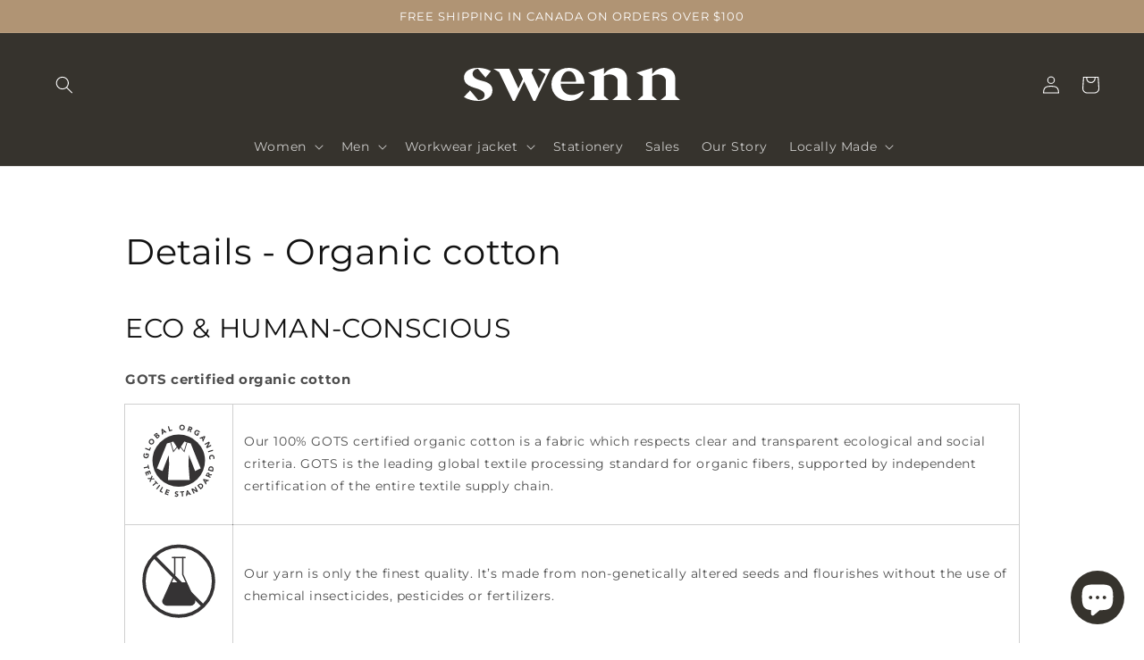

--- FILE ---
content_type: text/css
request_url: https://swenn.ca/cdn/shop/t/7/assets/component-rte.css?v=96008917912392639871640114092
body_size: -405
content:
.rte:after{clear:both;content:"";display:block}.rte>p:first-child{margin-top:0}.rte>p:last-child{margin-bottom:0}.rte table{border-collapse:collapse;table-layout:fixed}@media screen and (min-width: 750px){.rte table td{padding-left:1.2rem;padding-right:1.2rem}}.rte p{text-align:justify}.rte img{height:auto;max-width:100%}.rte ul{padding-left:2rem}.rte li{list-style:inherit}.rte li:last-child{margin-bottom:0}.rte a{color:rgba(var(--color-link),var(--alpha-link));text-underline-offset:.3rem;text-decoration-thickness:.1rem;transition:text-decoration-thickness var(--duration-short) ease}.rte a:hover{color:rgb(var(--color-link));text-decoration-thickness:.2rem}.rte blockquote{display:inline-flex}.rte blockquote>*{margin:-.5rem 0}.rte .size_custom_table p,.rte .size_custom_table td{text-align:center}@media screen and (max-width: 749px){.rte .custom-table td{width:100%;display:block;font-size:.8em;padding:20px}}.shopify-policy__body .rte{margin:0 auto 2rem}
/*# sourceMappingURL=/cdn/shop/t/7/assets/component-rte.css.map?v=96008917912392639871640114092 */


--- FILE ---
content_type: image/svg+xml
request_url: https://cdn.shopify.com/s/files/1/2695/1400/files/NO_CHEMICAL-Charcoal.svg?1796158488197209488
body_size: 28273
content:
<?xml version="1.0" encoding="utf-8"?>
<!-- Generator: Adobe Illustrator 16.0.0, SVG Export Plug-In . SVG Version: 6.00 Build 0)  -->
<!DOCTYPE svg PUBLIC "-//W3C//DTD SVG 1.1//EN" "http://www.w3.org/Graphics/SVG/1.1/DTD/svg11.dtd">
<svg version="1.1" id="Calque_1" xmlns="http://www.w3.org/2000/svg" xmlns:xlink="http://www.w3.org/1999/xlink" x="0px" y="0px"
	 width="330.295px" height="336.216px" viewBox="0 0 330.295 336.216" enable-background="new 0 0 330.295 336.216"
	 xml:space="preserve">
<image display="none" overflow="visible" width="445" height="403" xlink:href="[data-uri]
YGAqSSwoyGFhYGDIzSspCnJ3UoiIjFJgv8PAzcDDIMRgxSCemFxc4BgQ4MOAE3y7xsAIoi/rgsxK
8/x506a1fP4WNq+ZclYlOrj1gQF3SmpxMgMDIweQnZxSnJwLZOcA2TrJBUUlQPYMIFu3vKQAxD4B
ZIsUAR0IZN8BsdMh7A8gdhKYzcQCVhMS5AxkSwDZAkkQtgaInQ5hW4DYyRmJKUC2B8guiBvAgNPD
RcHcwFLXkYC7SQa5OaUwO0ChxZOaFxoMcgcQyzB4MLgwKDCYMxgwWDLoMjiWpFaUgBQ65xdUFmWm
Z5QoOAJDNlXBOT+3oLQktUhHwTMvWU9HwcjA0ACkDhRnEKM/B4FNZxQ7jxDLX8jAYKnMwMDcgxBL
msbAsH0PA4PEKYSYyjwGBn5rBoZt5woSixLhDmf8xkKIX5xmbARh8zgxMLDe+///sxoDA/skBoa/
E////73o//+/i4H2A+PsQA4AJHdp4IxrEg8AAAGdaVRYdFhNTDpjb20uYWRvYmUueG1wAAAAAAA8
eDp4bXBtZXRhIHhtbG5zOng9ImFkb2JlOm5zOm1ldGEvIiB4OnhtcHRrPSJYTVAgQ29yZSA1LjQu
MCI+CiAgIDxyZGY6UkRGIHhtbG5zOnJkZj0iaHR0cDovL3d3dy53My5vcmcvMTk5OS8wMi8yMi1y
ZGYtc3ludGF4LW5zIyI+CiAgICAgIDxyZGY6RGVzY3JpcHRpb24gcmRmOmFib3V0PSIiCiAgICAg
ICAgICAgIHhtbG5zOmV4aWY9Imh0dHA6Ly9ucy5hZG9iZS5jb20vZXhpZi8xLjAvIj4KICAgICAg
ICAgPGV4aWY6UGl4ZWxYRGltZW5zaW9uPjQ0NTwvZXhpZjpQaXhlbFhEaW1lbnNpb24+CiAgICAg
ICAgIDxleGlmOlBpeGVsWURpbWVuc2lvbj40MDM8L2V4aWY6UGl4ZWxZRGltZW5zaW9uPgogICAg
ICA8L3JkZjpEZXNjcmlwdGlvbj4KICAgPC9yZGY6UkRGPgo8L3g6eG1wbWV0YT4KGgmrEAAAQABJ
REFUeAHtnQW4VcXXxhcladChEooYhGBhgwiKlI1dCIJKiIrdfqIIAqKCoKACgoqNGIC0AoKSYlBS
EtJdcr797r9XL/eePjOz9579zvPc5967Y82a35qz15nZM2vliThFWEiABEiABEggBATyhqCNbCIJ
kAAJkAAJuATo9NgRSIAESIAEQkOATi80pmZDSYAESIAE6PTYB0iABEiABEJDgE4vNKZmQ0mABEiA
BOj02AdIgARIgARCQ4BOLzSmZkNJgARIgATo9NgHSIAESIAEQkOATi80pmZDSYAESIAE6PTYB0iA
BEiABEJDgE4vNKZmQ0mABEiABOj02AdIgARIgARCQ4BOLzSmZkNJgARIgATo9NgHSIAESIAEQkOA
Ti80pmZDSYAESIAE6PTYB0iABEiABEJDgE4vNKZmQ0mABEiABOj02AdIgARIgARCQ4BOLzSmZkNJ
gARIgATo9NgHSIAESIAEQkOATi80pmZDSYAESIAE6PTYB0iABEiABEJDgE4vNKZmQ0mABEiABOj0
2AdIgARIgARCQyB/aFrKhpKABgKrV6+WdevWHfSzYcMGwfG//vpLtm7dKjt37pTdu3fLnj17DvrB
sV27drlaFS5cWAoVKiQFCxb89yfr/yJFishhhx0mZcqUkXLlykmpUqXcv/F/1g+Os5AACSQmkCfi
lMSX8QoSCB8BOK3ly5fLihUr3N/4O/v/a9askQMHDvgCTN68eaV8+fJSsWJF9+foo4/+928cw/9w
liwkEHYCdHph7wFsv2zZskXmzJkj8+bNc3/mzp0r8+fPl23btllF5/DDD5eaNWu6P7Vq1fr396GH
HmpVO9kYEohHgE4vHh2es47Apk2bZOLEiTJ9+nSZPXu26+RWrVplXTtTaRBGgXCCtWvXljPPPFPq
1asndISpEOS1QSJApxcka1HXlAlgCnL8+PEyefJkmTRpkixYsEA4ox8fI6ZK4QTPO+88Of/88+WC
Cy6QkiVLxr+JZ0kgIATo9AJiKKqZHAEsKvniiy/c0Ryc3B9//JHcjbwqLoHjjjtOGjRo4DrBxo0b
S4kSJeJez5Mk4FcCdHp+tQz1SooAVkTCuY0ePVq++eYbd7oyqRt5UdoE8uTJI6eccopcfPHF7s/Z
Z58t+fNzIXjaQHmjUQJ0ekZxszIVBBYuXCgjR46UMWPGyNdff61CJGVkQABbKho2bCiNGjWSFi1a
uKtGMxDHW0lAKwE6Pa14KVwVgT///FOGDh0q7733nsyaNUuVWMpRTACjwLPOOkuuu+46admypbuP
UHEVFEcCGRGg08sIH2/WSWD9+vUybNgw19FNmzaNC1B0wtYgO1++fFK/fn259tpr5corr5TixYtr
qIUiSSA1AnR6qfHi1ZoJbN++3XVy7777rkyYMEFzbRRvkkCTJk3kxhtvdEeBJutlXSSQnQCdXnYa
/NszAlOmTJFBgwbJiBEjBI6PxV4CWPl5ww03SJs2bdwN8va2lC3zIwE6PT9aJSQ6YXvBW2+95Tq7
33//PSStZjOzE8Aq0FatWrkjQESMYSEB3QTo9HQTpvxcBLCPrn///u5+ulwneSC0BDD6u+eee+S0
004LLQM2XD8BOj39jFmDQ2D//v3uu7ru3bsLYluykEAsAogE88ADD0izZs1iXcLjJJA2ATq9tNHx
xmQIIK0ORnW9e/d2MxQkcw+vIQEQOOmkk+T+++93pz4LFChAKCSghACdnhKMFJKTANLy9OrVS/r1
6yebN2/OeZr/k0DSBCpUqOBOe955551SrFixpO/jhSQQjQCdXjQqPJY2ASxOee6552TAgAFu4tS0
BfFGEshB4IgjjpB7771XOnXq5CbVzXGa/5JAUgTo9JLCxIsSEYCze+GFF+T111//Nxt4ont4ngTS
IYBN7pj27NixI0d+6QAM+T10eiHvAJk2H1FTunXrJn379hW8v2MhAVMEkO6oS5cu0qFDB0H8TxYS
SIYAnV4ylHhNLgJIxoppTDi7Xbt25TrPA7kJIDFr4cKFD/rJeliD4e7du92fnH/nlsQj2QmULl1a
Hn74YencuXP2w/ybBKISoNOLioUH4xHAFOYjjzwicHxhLpUrV5ajjjrK/alYsaKUKlXKzTOHiCP4
wUgEv7EQI5Oybds2dzEQeOMHC4Oy/t6wYYObM3DJkiWCn7Vr12ZSVaDvhQ2weOqKK64IdDuovF4C
dHp6+VolferUqXLXXXfJ7NmzrWpXrMaULVtWkDy1WrVqUrVqVXcJ/dFHH+06uTJlysS6zdPjGCUu
XrzYdYSLFi0S/MybN09+/vlngYMMQ7nkkkvk1VdflWOOOSYMzWUbUyRAp5cisDBejtEDFg4gtY+t
BXvC6tat66bFqV27tuvgihYtalVzYccFCxbI/PnzXSeI3999951VbczemAcffFCeeOIJvu/LDoV/
C50eO0FcAn369JHHHntMMMVmU7nwwgtdB4fcb/gJc9qbiRMnyuTJkwVBv/GzY8cOa0xdvnx56dmz
p5veyJpGsSEZEaDTywifvTfjQXjHHXeILYGgTz/9dDezd4MGDQQOjyU2gZkzZ7pOEJnpkd7JhoVK
9erVcyMDHX/88bEbzjOhIECnFwozJ99IRFLBBuCgT2ViUck111wjWU6OEfyT7wM5r4TzGzt2rIwa
NcqdFs15Pkj/P/TQQ/Lkk09KoUKFgqQ2dVVIgE5PIcygi3rttdfcpd9BncrEe7nLL79cmjdv7r6f
C7o9/Kg/ghB8+umn8tlnn8mXX37pRxUT6oQVt1jledVVVyW8lhfYR4BOzz6bptyiH374QVq3bu2u
8kv5Zo9vOPXUU90RXcuWLaVSpUoeaxOu6jdu3CjDhg0TZLmfNm1a4BqPTO7YfoMVuSzhIUCnFx5b
R20ppjLxrTdI5dhjj5Xrr79ebr75ZncrQZB0t1VX7BGEA3z77bfdLRNBaufLL7/shjQLks7UNX0C
dHrpswv0nUuXLnU38QZlzx2ibsDRXXfddZy69HnPwwpQjKAwAgxKwZT44MGDBUGtWewmQKdnt32j
tg7vZG666SbZvn171PN+OZgnTx654IIL3FWkiLLBnGp+sUxyemzZssV1JMi4gT2Bfi+Y5vzkk08E
U+Ys9hKg07PXtlFb1q5dO3fpdtSTPjmIUd0tt9wibdu25fSlT2ySqRpBGv11797dDcaQaZt5vz8J
0On50y7Ktfrtt9/k6quv9vVilRo1agiWlN9www3K20+B/iCAqDAIeIBA5X5OLoxFLti2E+agBf7o
Meq1oNNTz9R3EocMGSIY4fk19U+LFi3cxKDYU8cSDgLY8I5FLxhV4f2yHwsChX/00Udy5pln+lE9
6pQmATq9NMEF5TYEiO7Xr58v1b311lvlgQcekBNPPNGX+lEpMwSw5w/Oz69xQHv37u1+KTNDg7Xo
JkCnp5uwR/KXL18ul112mcyaNcsjDaJXmzdvXnerAXLxZZpyJ3oNPBpUAuPHj5ennnpKJk2a5Lsm
YDYCWzJsC0LuO9AGFKLTMwDZdBUIGYVoE1g956dy8cUXS48ePQTv7lhIIBYBxPuE80P8Vz8VpJnC
qJQzE36ySuq65E39Ft7hVwIHDhxwk7tedNFFvnJ4cHJ4kH399dd0eH7tPD7Sq379+m5/wcgPgaL9
UhYuXOhuZ/jwww/9ohL1SIMAR3ppQPPjLYiXib1sGOX5pSCtS7du3dw9gX7RiXoEj8DIkSOlffv2
gil7v5R77rkncJGM/MLOaz3o9Ly2gIL616xZIw0bNvRNBPxixYq5C1S6dOnCaPYK7EsRInv27HGn
xrt27eqbVciXXnqpvP/++1KwYEGaKEAE6PQCZKxoqmL/HRzeypUro502egyLVLAi84UXXhBsMGch
AdUE0M8RL3bEiBGqRaclDwmIv/rqK2HqqrTweXITnZ4n2NVUihf9WFW2detWNQIzkHLeeee5kV74
kj8DiLw1aQLjxo2Tu+++W3799dek79F14QknnCCjR49mtgZdgBXL5UIWxUBNicM33UaNGnnu8EqW
LCkDBw50l5nT4ZmyPutBIIM5c+bIY4895nlMVjhexOsMSvD2sPcejvQC2ANefPFFefDBBz3X/MYb
bxRs3IXjYyEBrwggmDUCqHvtdPAu++OPP3a/jHrFgvUmJsCRXmJGvrqic+fOnjs85LND9AyEN6PD
81X3CKUy2BLz448/uu+SCxUq5BkDZC1p2rSpm6nBMyVYcUICHOklROSfCzp27CivvPKKpwphRSZG
miwk4EcC2EuH5MJeZ3IfPny4XHvttX5EFHqd6PQC0AUikYi0bt1aBg0a5Jm2yDWG94h169b1TAdW
TALJEECQBmRDf+SRR2T37t3J3KL8GuSCREBtOGAWfxGg0/OXPXJpgw8wvjF6uUS7VatWbjoYxh3M
ZR4e8DGBRYsWuZ8dTH16UeD4+vfvL23atPGietYZgwDf6cUA45fD11xzjWcOr0yZMjJq1Ch3dSYd
nl96BPVIlkDVqlVl5syZ8vzzzyd7i9LrMENzxx13MHKLUqqZC+NIL3OG2iRgDx5CMHlRzj//fDfa
RLly5byonnWSgFICP//8s7vC06usIwjY4IcV10qhBlQYR3o+NNzevXvlkksu8cThYUoG2cux+ZcO
z4edgyqlRaB69eoydepUz+LA4jOF7T0s3hPgSM97Gxykwf79+6V58+ZuRoKDThj4p0SJEu7oDmHN
WEjAVgKvv/66mxQWXy5Nl169egmCVbN4R4BOzzv2UWu+/PLL5dNPP416TudBrMpEypSjjjpKZzWU
TQK+IDBjxgw3yfKff/5pXJ+ePXsK9tuyeEOA05vecM9VK0Z4iNruhcNDSiJkq6bDy2UWHrCUwOmn
n+5GcEHMWNMFAbP79etnulrW9w8BOj2fdIWWLVvK559/blybxx9/XD766CM55JBDjNfNCknASwLI
BIIve+3atTOuxl133SWvvvqq8XpZoQinN33QC2644QYZNmyYcU0GDx7s2Yt9441VVOGGDRvk22+/
FUyP/f7777J27Vo31xvCX5UtW1aOP/54wSjiwgsvlOLFiyuqlWJ0E3jppZfk/vvv111NLvkIOHHb
bbflOs4DGgk4e0lYPCTw6KOPRhzzGv1xHsaRyZMne9jq4FX92WefRZwtJCnZyXk/G/niiy+C19iQ
auy8Wog4X15SsnGmn918+fJFJkyYEFLi3jRbvKmWtYKAE6bI6Acs6wPqrNKMzJ07l0ZIggAeSPXq
1cvITs6oLzJlypQkauMlXhNwRvARZ9ozI3tnfc6S/X3YYYdFFixY4HXTQ1M/pzednulFwbsE5AT7
+++/vahesD3BeaBLzZo1Pak/CJU+8cQT8uyzzypT9emnnxbIZPE3gWXLlrnT04sXLzamKBaRYeN8
qVKljNUZ1oro9DywPJJOYouA1xnP6fhiGx/xTt9///3YF6R5BjkIkZKJxd8E/vrrL0FUIpOZ2U87
7TR3YU3hwoX9DSfg2nH1pmEDYuEDNn977fDQ7I0bN0r9+vVl3rx5hin4uzrsldTh8NDqoUOHClbq
svibQNbKzhNOOMGYoogTir6BIPMs+gjQ6eljG1VykyZNZNWqVVHPeXEQjs95Z0XH9w/8O++8U/te
SWTM6NSpkxfmZp0pEMhyfAhhZqo4C5/kgQceMFVdKOvh9KZBs3u1NSGZJnKqU+Stt94SpFEyVTDq
Q59g8TcBL6Y6sXcWQSNY1BOg01PPNKrEvn37yt133x31nF8OhtnxYbr52GOPlfXr1xszx5FHHinI
+YY9fiz+JmDa8RUpUkSQB9Dk9Kq/LaBOO05vqmMZU9K0adN87/CgPKY6L7jgApk/f37Mtth6Aqlf
TDo8cMQ0d7du3WxFalW7sqY6TTmhnTt3uoHnt2/fbhVHPzSGIz3NVli3bp27LQC/g1JMf8C95rJv
3z53qbgXi4vAOkh9w2tbeV0/AlQjXueSJUuMqNK0aVPBez4WdQQ40lPHMpck7MFDEOmgPdRMT+Xk
Amf4wPDhwz1bTQvW7733nuEWs7p0CVSoUMHd34rfJsqoUaOka9euJqoKTR10ehpNjVh+mNoMYgmT
4/P6mzQebCzBIXD00UfL+PHjpUyZMkaURlB4BLNgUUOA05tqOOaSggdZs2bNch0P2oEwTHWWL19e
1qxZ45lpKlWqJH/88Ydn9bPi9Aj8/PPPcu6558rmzZvTE5DCXfgcoj78ZsmMAJ1eZvyi3r169Wo5
6aSTjHwYoiqg+CBCIyFkmcn9SoqbEFMcbGVqqiqmEs4JZG/A6lmWYBFAtg1Ebtm9e7d2xRs3bixf
ffWV9npsr4DTmxosfPPNN1vj8IAHqxqxqtNkSCYNZokqcsWKFVGPmz7oFz1Mtzvo9SGNFIIN5M2r
/1H69ddfyyuvvBJ0ZJ7rr99SnjfRrAK9e/eWsWPHaq8Ue7wwLWaq4B0fVq1hisWm4sWKzWj8/KJH
NN14LD4BvMYw5Yw6duwov/zyS3yFeDYuATq9uHhSO4n9bZ07d07tpjSuRkDaL7/80p1yRHR2U8XG
EV+ePHlM4Ytbj1/0iKskT8YkgEzopkLLXXPNNbJ3796YuvBEfAJ0evH5JH0WnfDKK69M+vp0L8TD
8YMPPpBatWpJ5cqVxUkGKyYdn22rOg8//PB0TaH0Pr/oobRRIRPWs2dPI4vXECD+4YcfDhlddc2l
01PEskuXLvL7778rkhZbTI8ePQ76YGU5PiyjNlWyHJ8N0ywmp4jj2ccvesTTkefiE8B7PWTnOPXU
U+NfqOAsHOy4ceMUSAqfCK7eVGDz6dOny5lnnqlAUnwRt912mwwaNCjqRVjyjnduK1eujHpex0Fb
tjPA4SxfvlwHoqRkVq1aVRYuXJjUtbzI/wSwIhiOD791Fszw4Is28++lRpkjvdR4Rb361ltvjXpc
5UGsnozl8FBP1ogPC1xMFVsWt2DJuZcFqZ1Y7CGAfZ+ff/659gbhC+5jjz2mvR7bKqDTy9CiTzzx
hPal/Ij88OGHHybUFI5vypQpRt/x2bC4pXnz5gnZ6rzA6/p1ti2sspEF3UR4uZdfftnNxhBWzum0
m9Ob6VD75x4s369du7bs378/Aynxb82XL5/ryFKZPuVUZ3ym0c56FZUFU6uMxhLNInYcu++++wTv
33SWGjVqyOzZswXPCpbEBDjSS8wo6hWRSERuuukmrQ4PFb/44ospvy/Mmurkqs6opot6sEOHDlGP
6z7Yvn173VVQvocEunfvLhdeeKFWDbBVCvWwJEeAI73kOOW6CptRsVFUZ7nsssvkk08+SbsKjCAQ
GxB520wVhCybOHGiG4bNVJ0q6sGXGCwoMZUyBjojN5sNK2BV8LdZxpYtW9wZId0jeiQkRiJklvgE
ONKLzyfqWbxAfuihh6KeU3WwSpUqMnjw4IzEZb3jM7mdAe/46tevH7iHOfY/mv62jFE8i/0EsAfz
3Xff1d7QNm3aaK/Digqcb7gsKRK4+uqrI47xtf04+30iP/74Y4paxb586dKlEWeqU5u+0Vg42xki
zigmtlI+PeNs+jXCyVkAFZXApk2bIk7amshHH30UGT16dMQZpUe9jgeDR+DRRx/V3recwBXBA2NY
YzFcX+Crc/Ljae+4sR6ImcCj40ue3u23367Vxu3atculDBxdixYtotbrbKmI8GGWC1ngDuzbty9y
yimnRLVxtC+O6RxzFkZFnIwPgWNjUmE6vRRoHzhwIOKs1tTaafGhwIdDR6HjS57q3XffrcXO99xz
Ty4lkh0BOPtBc93LA8EisHjx4kihQoW09K0sJ+lkWg8WFMPa0umlAHzgwIFaOys+DPhQ6Cx0fMnT
7dOnjzJ758+fP9KvX79cld9///0p1YGpdZZgE0A/yHJQOn4XKVIksm7dumBD0qg9nV6ScHfs2BEp
W7as1s7qrAhNUpvMLoPjcyK3aG1Lzg+zs6oz4uxrzExxD+7Ge0knqn1GrK6//vqIE2Ysl/Z4b5eT
UzL/d+vWLZcsHggWASchbFq2T6Z/4JpWrVoFC4hBben0koTtrNbU2knx3sZk8cLxYXFLEB0f7OLE
V420bds24mQ3T6ofoK1OupnIzJkzY5rVSUCalKycDzpnNSDf28SkGowTTtJg7dOcP/30UzBgGNaS
+/ScJ0qigmDE2MPlvGtLdGla552pL8EG0+OPPz6t+9O9CfuGGKQ6dXoI9eY4MzfY79q1a2XPnj3i
TE2LMxMg1apVE2TTPvvss+MKdlbnCkJVpVuGDh0qN9xwQ7q38z4fEOjVq5fce++92jRBFKepU6dq
kx9YwYadbCCrw/SUY2BtPzpWayYLmu/4kiWl9rrXXnsto/7kRHJRqxClGSfghC+MONkYMuoHiZ5L
I0eONN4uv1fIzekJvq78+uuvWgPHYhP6I488kkALfacZskwf23iS16xZE+90wnO609YkVIAXZEwA
sTLffvttrTEzERCf5WACdHoH88j135NPPinOVoVcx1UdQLqgggULqhKXlhw6vrSwZXRTpjbP9P6M
lOfNygggWHSnTp2UycspaNasWfLZZ5/lPBzq/+n04pgf79mcTcFxrsjs1M033+yG7MpMipq7sxyf
yZBlNmVgT9UKePeXSTH9/jcTXXlvfALPPvus1nRg+OLO8h8BOr3/WOT6S2dnOfTQQ+Wll17KVaeX
B+D4Jk2apPUDmLN9cHxIoopp5DCVTCPvN2rUKEy4rG6rs69OsKhFV5kzZ458/PHHusQHTi6dXgyT
6e4ojz/+uCAjgd9K1oiPaYn0WsbZ+iDOFoi0KmnQoIGcddZZad3Lm/xJ4KqrrhJn25I25fC8cRaY
aJMfJMHcshDDWpdeeql8/vnnMc5mdviYY45xRzYFChTITJDGu7mdQSPcf0Q7UTOkTp068ueff6ZU
2ffff0+nlxKxYFy8YMECqVWrlvz9999aFH7//felZcuWWmQHSShHelGshSzEuhwequvdu7f42eFB
x6ypTidyC/41UjDViX2DYckxV6ZMGRk2bJgcdthhSfN955136PCSphWsC0866SRxgpFrU/rpp5/W
JjtQgv2+p8IL/ZxvQ9r2zjjvcrxoUtp1ch9f2uiSvnHevHmRhg0bxu1zzgjATTWUtFBeGEgCGzdu
jBQvXjxuX3AcTNrnnS/zgeSiUmlOb+b4iuI85AXTj7oKpjBOPPFEXeK1yMVUJ943OKGTtMiPJhSj
IGRgR3bxsJSvvvpKPvnkE0G0lg0bNrgjQEx3NWvWTK699tqwYAh9O52A1OKEsNPCAZ9jfK7CXOj0
cljfSSkjffv2zXFUzb933HGH9O/fX40ww1L4js8wcFYXWgJOpBb3i/GiRYu0MPjhhx/cUHlahAdA
KJ1eNiM5WaulXLlysnfv3mxH1fyJ2IzLli0TjGCCWuj4gmo56h00AnjXqyu26hVXXCFOho+gIVGm
LxeyZEOJBSY6HB6qcJKHBtrhoQ3czgAKLCSgnwCms7GwRUf59NNPBa9xwlo40vvH8rt27RKsVMRo
T3XB6jy8D0tllZ5qHVTK44hPJU3KIoHoBDAaw/49HQWrRPHuMIyFI71/rP7mm29qcXgQ/9hjj1nj
8NAejvhAgYUE9BLANCT2ceooiPmr4wu+Dl1Vy6TT+4foyy+/rJqtKw/vCDt06KBFtpdC4fiwCoz7
+Ly0Auu2mUCePHkEcTl1FLzGef3113WI9r1MOj3HRBMmTJDFixdrMRbe5WERi40FWzsQq9Ok41u/
fr27fSIsG9ht7DdsU/IEmjZtKk7OveRvSOFKOr0UYNl2qa5tBIULF9a238YvNoDjQyZxk7E64fjC
GKTaLzanHmYJPPjgg1oqXL58uYwZM0aLbD8LDf1CFmwCxhQk9saoLsiThRWhYShc3KLWynjfgk3q
WGW3ZcsWyZ8/v5QtW9bdv1W7dm21lVGarwkgn2elSpVk5cqVyvXEQpkRI0Yol+trgSrDuwRRVo8e
PdIO6eMYNua9efPmjTidNIhI0taZIcvSRvfvjQMGDIg4o9iY/Qp9rnTp0hEn0EFk6tSp/97HP+wm
4Hx5jtsn4j2L4p1zYgBHnJi3dsPL0Tqkmwh1qVq1qpbOdM0114SSKx1femYfPHhwxJkqTrkvXnfd
dRFnlJ1epbwrMAR27NgRcXJwptw/4jm8rHPdunULDAcVioba6TkLWLR0InSmGTNmqLBPIGUsWbIk
4rzj08Y268Oa/bcT6SbiLG4JJK/WrVtnxMrZ/xn54IMPAtl2Kp08AefdXkb9JPvnJfvf+OIfphJq
p3f99ddr6UR169YNUx+K2lY6vqhYch1s0qSJsj6IqVEWewmsWrVKWV/J7vTw97hx4+wFl6Nlod2y
4EwXyMcff+zYW32588471QsNmMQqVaoY38eHpKxBWtWJUFNffvmlMssioDlCTLHYSaBChQrifFHX
0rh3331Xi1w/Cg2t0xs5cqTs3r1buU0QaoxpYP6H1YvtDHB8SJ/y66+/KretSoHdu3cXZLJWXeD4
1q5dq1os5fmEQJs2bbRogpRWujK2a1E4A6GhdXo6Hjiww+233y4FCxbMwCR23cqQZbntif1RDz30
UO4TCo4g+zzC3rHYSaB+/fpSrVo15Y1zktfK6NGjlcv1o8BQOr1t27bJqFGjtNgD+fhYDiZAx3cw
j549ewr2XukqiCPLiDW66HovF6N5HUXXQECHrpnIDKXTw3uPffv2ZcIt6r0XXnihHHvssVHPhf0g
Hd//egCcHYL96i7vvPOO7ioo3yMCzmpfcfbXKa8daxx0pVZTrmwGAkPp9HR9o8HUJktsAnR84s4w
YKZBd/n88891V0H5HhE4/PDDtaQcQr/85ptvPGqVuWpD5/RgWB1z10WLFpXLL7/cnOUCWlPYHd/3
339vxHKY3lyzZo2RuliJeQJt27bVUqmz31OLXD8JDZ3T+/DDD7VMbToRWKzNpqC6w8LxITuDySDV
WODhh+0MJleV/vbbb6pNR3k+IYC+XLFiReXahGHLS+icHrYq6Cg33XSTDrHWysQ+vsmTJxt1fH7Y
zgDna6ogGwWLvQSuvPJK5Y3bvn279ZkXQuX0sA9Fx5w1No3imxdLagTCONWpc9VmTvom68pZN//X
TwAZEnSUr7/+WodY38gMldP77rvvZOfOncrh33LLLYIsxyypEwib4ytevHjqkNK844gjjkjzTt4W
BAJnnXWWlC9fXrmqOgYGypXMQGConJ4uY95www0ZmIC3wvFNnDjRaAZ2r97xHXfcccYMzu0zxlB7
UhG+aF999dXK6/7555/FifOpXK5fBIbK6amMc5hlQDywq1evnvUvf6dJwMuQZYsWLUpT69RvO+OM
M1K/KY07jjzySAFTFrsJXHHFFVoa+NVXX2mR6wehoXF6eKk/e/Zs5cy5TUEdUq+mOs877zwx5fga
N26sDlgcSU2bNo1zlqdsIYA4syVLllTeHJvf64XG6ekY5aGnXXrppco7XJgFejHVif1scHwmlviX
KFFCW6T87P2GU+7Zadj7N6Y4dSxoGTt2rLXQQuP0dAzXkVHh3HPPtbZzeNUwL6Y64fgQzNfEiK9j
x45a0WKUhxEASzgIXHLJJcobumXLFsHCPxtLaJzemDFjlNsPo7x8+fIpl0uBIl5MdWaN+HQ7PifJ
sHTo0EGbmZ9++mltsinYfwQaNmyoJbOLk1jWf41VoFEonN7ixYtlw4YNCnAdLOKyyy47+AD/U0oA
js905JYsx7dw4UKlbckprE+fPqJjUQsyOJx66qk5q+P/FhNACEQd+4RNhcwzbZpQOD08OFUXzKVf
fPHFqsVSXg4CXkRugePD9KDuEd/w4cNF5RaGLl26SOfOnXMQ5L9hIKBjihNOz8YAB6Fwejrmpk8/
/XTBNywW/QSypjrLlSunv7J/asga8el0fHh3ieDn55xzTsbteuaZZ+TFF1/MWA4FBJNAkyZNlCu+
detWmT9/vnK5XgsMhdObMmWKcs6YR2cxR8BWx4d2oX8+8MADacGsUaOGfPHFF/L444+ndT9vsoMA
sqnrCEagY8DgNXHrnR725+lYit6oUSOvbRe6+qtWreoGqS5btqyxtmeN+HT0oeyN6NatmyASxp13
3ilYFZyonHbaadKvXz+ZN2+ecE9eIlrhOK/jdYuN7/XyRJxic5f47LPPRPWCk4IFCwqW9OI3i3kC
mHLEvjo4JFMFU6vICgHHa6JgtfGPP/4oS5YscfsaMmXD2Z900knudOgJJ5xgQg3WESACQ4cOFdXZ
XipVqiR//PFHgCgkVtV6p4eX+z169EhMIoUrMMrTkYg2BRVCf2kYHF/ojUwAKRHAFyQdU5wrV640
Ghc3pUancbH105vTp09PA0v8W7CJmcVbAjZPdXpLlrUHlQAWRpUpU0a5+jqeocqVTEGg9U4PU0Sq
i479Vap1DIM8OD4sAjG9qtNU5JYw2JBtVEvg7LPPVivQkTZ37lzlMr0UaLXTW758uZb8eXR6XnbZ
g+vOGvGZdnwmg1Qf3GL+RwKxCehwelgsZVOx2unp+IZy/PHHJ7W6zqZO4ve20PH53ULUzxQBJJZV
Xej0VBPVKE/HxkrETWTxH4Esx6cjk3Ss1mZtZ9AdsixW/TxOAjkJYCuL6oL+vXv3btViPZNn9Uhv
zpw5ysEiEguLPwnA8SHknOmpThMhy/xJnFr5jUChQoWkVq1aytXSMYBQrmSSAq12ejqmN+n0kuxZ
Hl2WNeIz7fj4js8jg7PaXAROPvnkXMcyPWDTFGf+TGH49f59+/bJr7/+qly9OnXqKJdJgWoJZDk+
kxvYMdWJ7Aa33HKLIFGs7oJv9K1bt5ZSpUrproryA0YATm/IkCFKtdYxgFCqYArCrN2cjqnN2rVr
p4Ai8aXYB4M0RSzBIIAN7Jh6XL16dTAUTlHLYsWKSffu3aVdu3Yp3snLbSbw7bffiurYwDYF5LB2
elPH4gKGfgrWo8KLd3wmCW3fvt2N1Tly5EiT1bIunxPQMRul43nqFUZrnZ6OeHEnnniiV3ZivWkS
yJrqNPmOL01V077t2WefTfte3mgfAUyvq17FjFBktoRpttbpLV26VHlvRrBfluARsN3xzZgxQzZt
2hQ8w1BjbQRUL2bZv3+/INiHDcVap8eRng3dU10bbHd8q1atUgeLkgJPAEE0VBcdz1TVOiYjz1qn
p2Okp2P/SzJG4jVqCNjs+Pbs2aMGEqVYQQApgVQXOj3VRBXLQ5oNlaVkyZJStGhRlSIpywMCNjs+
D3CySp8SqFy5snLN6PSUI1UncO3ataL6m6+Ob07qWkxJqRCg40uFFq8NIgEdzys6PR/3BB3GqVix
oo9bTNVSJWCb40NmdRYSyCLAkV4Widy/rXynp2OVkY5OlNscPGKSABwfYnWWLVvWZLVa6mJkFi1Y
AysU2xZUv47R8Vz1ArCVTm/dunXKWXKkpxypLwQed9xxxhPRqm54lSpVpEKFCqrFUl7ACaBfqCx/
/fWXSnGeybLS6W3cuFE5UI70lCP1jcCsqU7VG3pNNPCQQw6RPn36mKiKdQSMgOr3etu2bQsYgejq
Wun01q9fH721GRxV3YEyUIW3aiCQNdUZFMd3xBFHyN133y1I+dKsWTMNRCgy6AR0RCFCYPWgFyud
no5hON+ZBL2rJ9Y/y/HpeFgkrj21K2rWrCmvvvqqYHqWhQSiEcA2K9VFx4BCtY6J5Fnp9HQYxkS6
mETG4nn9BLKmOoPg+PTTYA1BJqDD6W3YsCHISFzdrXR6qg2TJ08eQRoXlnAQoOMLh51tb6WO2SnV
z1YvbGCl01M90rNhSbsXnSvIddLxBdl61B0E6PSi9wM6vehcDjrKqc2DcITmHzq+0JjayobqcHqq
BxRegLfS6e3cuVMpSx1z40oVpDBtBOD4Jk6caMUGdm2QKNiXBHQ4PRtSWFnp9FT3QDo91USDJa9a
tWoyefJk4eKWYNkt7NrqeG7ZsFePTi+JTwY2ALOEmwC2BtDxhbsPBK31xYsXV67yli1blMs0LZBO
LwniWL3JQgJ8x8c+ECQCefPmlcKFCytVeevWrUrleSGMTi8J6ug8LCQAAnR87AdBInD44YcrVZfT
m0px+lcYnZ5/beOFZnR8XlBnnekQUO30ONJLxwoBvIfTmwE0mmaV6fg0A6Z4JQTo9HJj5Lxdbia5
jnCklwsJDzgEvHR8u3btog1IICEB1U6P05sJkdtxAZ2eHXbU0QqvHN/cuXNl0aJFOppEmRYRUO30
OL3p086RL18+pZrt2bNHqTwKs4tAluMzubVl7969ct5559Hx2dWVlLcmf/78SmXu379fqTwvhFk5
van64YMHDAsJxCMAx1erVq14lyg/h9xmdHzKsVolUPWzq2DBgoHnQ6eXhAlVd5wkquQlASRQqFAh
41rT8RlHHqgKVT+76PR8an7VhlHdcXyKjWoFlAAdX0ANZ0Bt1c8u1bNoBhDkqoIjvVxIch9Q3XFy
18AjJJAZATq+zPjZerfq9QiqBxRecLfS6ak2jOqO44WhWaf9BOj47Ldxqi1U/YVd9bM11faouN5K
p6d6CK6646gwHGWQQDQCdHzRqIT3mOpnF52eT/uSasPs27fPpy2lWiSQmwAc3/nnn8/tDLnRhO7I
9u3blbbZi8VaShvgCLNypKfa6W3evFk1d8ojAa0EVq9eTcenlXAwhG/cuFGpoqqfrUqVS1KYlU5P
dRSC9evXJ4mTl5GAfwjA8XEfn3/s4YUmqp9dqp+tXjCx0umpzhi8Y8cO2b17txf2YZ0kkBEBvuPL
CF+gb8YMVSQSUdqGUqVKKZXnhTA6vSSpq54mSLJaXkYCGROg48sYYSAF6Hhm0en5tCuoHumhmRs2
bPBpa6kWCSQmQMeXmJFtV+hwejqeraa5WznS0/FthE7PdNdkfaoJZDm+P/74Q7VoyvMhAR1OT8ez
1TQ6K52ejm8jdHqmuybr00GAjk8HVX/KhK1VFzo91UQVydNhmL/++kuRdhRDAt4SWLlypZx77rmy
ePFibxVh7VoJLF++XLl8HQMK5UomEGjlSK9EiRIJmp366WXLlqV+E+8gAZ8SWLVqldSvX1841elT
AylQS4fT0zGgUNDUlERY6fRKly6dEoRkLubDIRlKvCZIBDjiC5K1Utd1xYoVqd+U4I4yZcokuML/
p610ehUqVJA8efIopb906VKl8iiMBPxAgCM+P1hBjw6qR3qIxqJjQKGn9bGlWun08ufPLxUrVozd
6jTO0OmlAY23BIIARnyI3MLZjECYK2klVT+zqlSpknTdfr7QSqcH4JUrV1bKfd26dbJr1y6lMimM
BPxCgI7PL5ZQo8emTZuUP6/o9NTYRpsU1U4Piqr+5qSt8RRMAmkQoONLA5pPb1m0aJFyzXQ8U5Ur
mYRAjvSSgJR1Cad/skjwt60E6PjssOyCBQuUN4QjPeVI1QrU8a3kt99+U6skpZGADwnQ8fnQKCmq
9PPPP6d4R+LLdTxTE9eq/gqO9FJgOm/evBSu5qUkEFwCdHzBtR001+H0ONLzeZ/Q8a1k7ty5Pm81
1SMBdQTo+NSxNC1Jx/SmjmeqaS6ojyO9FKjr6EgpVM9LScA4gSzHx5BlxtGnXeHOnTuVbz854ogj
xIZoLIBqrdND4+rUqYNfygq2LCxcuFCZPAoigXQJFChQIN1bU74Pjg8hy7h6OWV0ntyg48t5zZo1
PWmLjkqtdno1atRQzmzOnDnKZVKgHQT2799vrCHVq1c3Gh0Dju/8889XPoIwBixEFc2cOVN5a+n0
lCPVI1CHobiYRY+tgi4VX4amTZtmrBmob8CAAcYdHyO3GDNx2hX98MMPad8b68ZatWrFOhW441aP
9HQYiotZAtfHjSjcpk0bI/VkVRKJRKRr164yadIko+9aMOJDWqIlS5ZkqcLfPiMwY8YM5RrpeJYq
VzJJgVY7PR0jvSlTpiSJlpeFhcDgwYNFx4MmET/UOX36dJk8ebLRER+CVNerV49TnYkM5MF5rDvQ
8U7v5JNP9qA1eqrM43xjjOgR7Q+pSHq4ceNGpcpgk3q1atWUyqSwYBLASjks5fYqyTCi3mNlJRwR
3rmZ1OOoo45yHa4tS9mD2QMP1nrChAlywQUXHHwww/+wP8+mkb3VIz3YWsdo77vvvsuwG/F2Wwg8
9dRTRh1NTm5wcs8884yccMIJ7lSnydQvWdsZGJ4vp1W8+1/H+zwdz1DvCFm+ZQFgdcxF0+l52WX9
UzdGWL179/ZcoZdfftkd7WU5PpOJPvmOz3PzH6QAprtVF5umNsHG+pFe3bp1VfcB4Xs95UgDKbBd
u3ayb98+z3WHDtAFBY5v4sSJfMfnuVW8UWDcuHHKK9bxDFWuZAoCrXd655xzTgo4krsU7/TWr1+f
3MW8ykoCo0aNkrFjx/qmbdBl5MiRrj5ZIz5OdfrGPEYUwcryzZs3K68L74ptKtY7Pbxkr1ChgnKb
cYpTOdLACMTIqlOnTr7Tt3379v+OPLMcn+mpTuzjY+QWb7oGRviqCwJ8HHrooarFeirPeqcHujpG
e2PGjPHUcKzcOwI9e/Z036F5p0H0mpcvXy7du3f/96QXU52M3PIvfuN/fPvtt8rr1PHsVK5kigLp
9FIElnV51lRS1v/8HQ4Cq1evdldL+rW1zz33nEDHrJI14uNUZxYRO39j55mO6XYEIrCthMLp6TAc
vlUvWrTItv7A9iQg8MADDwj25vm1QLf77rvvIPXo+A7CYeU/P/30k+zYsUN52zjSU47UjMBTTz1V
ihQporyy0aNHK5dJgf4lgD1QQ4cO9a+C/2g2fPhwyblfK8vxmUwPk7WPz6aNzX41vo5RXvny5cWW
xLHZ7RaKkR4afOaZZ2Zvt5K/v/rqKyVyKMT/BDB9dMcdd/hf0X80hK45gy3B8ZkOWQbHx5Bl+rvN
Rx99pLwSLEqysYTG6akOzYPOMH78eDGZTsbGDhiUNg0cOFCClFYKur7++uu58GaN+PiOLxeawB5Y
s2aNltivDRo0CCyTeIqHxuk1btw4Hoe0zmEOXccy4bSU4U3aCGzbtk0eeeQRbfJ1CX700Udl06ZN
ucTT8eVCEugDH3zwgRb9mzdvrkWu10JD4/TwXg8p71WXzz77TLVIyvMZgccff9zT+Jrp4oDDe+yx
x6LeTscXFUsgD3788cfK9Ub/0LG/WbmiaQgMjdPLkyePNG3aNA1E8W8ZMWJErncn8e/g2SAR+OWX
X+TVV18NksoH6dqvXz9BG6IVOr5oVIJ1DBlkkFNRddExM6Zax3TlhcbpAZAOQ2I+XUenS9egvE8t
ASwI+fvvv9UKNSgt0QIcOD5M0Zte1YltRIzcknlHwCgv54KlzKWKXHLJJSrE+FJGqJzeRRddpMUI
77//vha5FOotgU8++cSK4OIIkP7ee+/FhHniiScaX9WZlf+PaYlimiWpE9ieoroccsghUr9+fdVi
fSPP+iSyOUnj3R42cqosJUqUkHXr1km+fPlUiqUsDwns2bPHTRSMIAQ2FOy5QjCFePtVf/31Vyai
DZCx8cwpV66c8pEeRnlffvllgEikpmqoRnpAo2OKE/Pq2L7AYg+BF198UWxxeLAKQpN17do1roH4
ji8uHt+dfPfdd5U7PDRSxzPST/BC5/SaNWumhb+uZcNalKXQuATgIF544YW41wTxZI8ePRI6cji+
CRMmGH/Hh/Q1fMeXWq/SMbUJDVq0aJGaIgG7OnRO76yzznKnBFTbCU4PU2IswSfQuXNnX8fXTJcw
+mfHjh0T3n7SSScZf8e3YsUKd2qV7/gSmse9AKHdZsyYkdzFKVx12mmnCdKx2VxC5/RgzOuvv165
Tbds2SK6vnkpV5YCYxLAog+bFyZhX2kycRo51Rmzi/jixJAhQ7Tocc0112iR6yehoVvIAvjTp0/X
EosT8T2nTp3qJ/tSlxQIYOl39erVY+5rS0GUry899thj3TYWKFAgoZ5c3JIQkfEL0E8rVaokGB2r
LniPffTRR6sW6yt5oRzp1a1bVypWrKjcENOmTZN58+Ypl0uBZgjE28htRgMztSxevFj69OmTVGUc
8SWFyehFX3/9tRaHh1c/tjs8GCqUTg8N1zWM79+/P8SzBIxAvJBdAWtKUuo+/fTTSYdWo+NLCqmx
i/DlTEfR9UzUoWsmMun0MqEX5V7kW+OClihgfH4IMSqjBWf2udppq4cg2kiIm2yh40uWlN7r1q5d
K6NGjVJeCcI0Xnvttcrl+lFgaJ0eNqkfc8wxym3CBS3KkWoXiNiUur49a1c+gwrefvvtXMlm44mD
40PIMtNpibCdgas6/2cZxIE9cOBAPDOldQ6My5Ytm9a9QbsptE4Phrrpppu02Ktnz55a5FKoHgLR
Eq7qqcl/UlNNjIuQZab38XE7w3/95o033vjvH4V/3XjjjQql+VtUqJ1e69attVgHi1m+/fZbLbIp
VC0BbE/ANoWwFiSbHTRoUErNxz4+00Gq6fjE3RKF6U3VpXDhwqGZ2nTZOctfQ12ckDsRB4TyHyd+
Xai5BqHxu3fvjjgxKZXbXkd/0inTma6MbN26NWWTOdPCEdyrU7ecso866qiIE7klZV1tuMHZTqOF
dZs2bWzAk3QbQj3Scz5Qkur0Du5Jpnz11VfW7/dKhoOfr3nuuefcmJR+1tGEbn/99Zc8+eSTKVfF
xS0pI0v7Bixe+fnnn9O+P96Nbdu2jXfaunOh3Jye3Yp4KYwXuOvXr89+WMnft99+u7z55ptKZFGI
WgLYhFutWjWutP0HKzKEYFoe7+xSLdzAniqx1K8/55xz5Pvvv0/9xgR3IBjD/PnzE1xl1+nQj/Ty
5s0rzvBei1WxfUHHHLwWZUMm9J577qHDy2ZzJMpNd9aDI75sIDX8iXfOOhweVO3QoYMGjf0tMvRO
D+bRtaAF+/VeeeUVf/eAEGqHhwgSxLIcTCATLnB8SK/lRQZ227cz6Mr4gQUsOuIQH9yrfPhf0m//
LL/Qyaqu5SVxsWLFIs7UqeX0gtO8/fv3R5wpPC22dj7egZfrhOeLYIFPusV57xRxHJ9RDk7oLGsX
t8yaNUsbS2dkn66ZA30fR3r/fBFp3769lq8k27dvl27dummRTaGpE8DmXmxGZ4lOAO86kUA33eJV
WqLzzjvPyg3siBSkq4RxahMsQ7+QJatDOV9d3Jf4v/32W9YhZb8xjYCHicmpH2XKWyQIqxSRYQAh
uFhiEyhYsKCb0NXZzhH7ogRnuLglAaAkTv/www+C4Pg6CrKjY4V5GAtHev9YHbHnUolFmEpn2bVr
lzz77LOp3MJrNRB45JFH6PCS4Ip30Z06dUriytiXcHFLbDbJntE5ytP1rEu2bV5ex5FeNvp79+51
U2usW7cu21E1fx5yyCHu9Esm357VaBJOKYg8UqdOHcGIniU5ApMnT5Zzzz03uYtjXMURXwwwCQ7r
HOXVqFEj1CnQONLL1vngmDp37pztiLo/4VCRzoXFGwLYlkKHlxp7bGHAVoZMCkd86dHr0qVLejcm
cdcTTzyRxFUWXxLoZTgalN+8eXOkUKFC2lZMOe8MNWhNkfEIDBkyRJs9nUeD1bKdLTfx0CZ9jqs6
k0YVcd61aetTzjvt5BWx9Ep8+2XJQeDee+/V1ulatGiRozb+q5PAjh07GF8zA8dcvHjxyMaNG5WY
yKtYnU6waiX6mxCCLTVOyjNtz5++ffuaaIav66DTi2IefEh0foN3NvFGqZWHdBB48MEHtdpSZz/x
i2yV+7mckFfG9/FVrlw5EhTH56Ql09Zfy5Qpo+MjFjiZdHoxTHbnnXdq63zOi+SI864kRs08rIrA
okWLIgUKFNBmR784Jd16OCubI7Nnz1ZllogXI74gOL5NmzZFDj30UG39FQ6VxVnJRgjRCfz5558R
Z2GLtg741ltvRa+YR5URaNasmTb76XY0fpN/+umnK7MLBNHx5caJEbUuu5crVy7ibJ3KXWkIj9Dp
xTG6E6VFWyc88sgj2QnjsM/01JgxY7TZTteDye9ynQDqmZrloPvp+P7DARYYUevqA3369PmvspD/
RacXpwOsWrVKWydE53aWDsepnafSJeBsD4lglZquB0hY5SLhLhYGqSx8x/c/mhhJ6+pXFSpUUGmy
wMviPj2np8UqTmfJODJFLNk43rVrV1mwYEG8S3guDQK9e/eWxYsXp3Enb4lHYPXq1fLMM8/EuyTl
c8jnhk3wTgb2lO9N9wZkZUCszpUrV6YrQul9vXr1khkzZiiVmV2Yzsgu2esJyt+MyJLAUkgu60Se
F4QS01Fq164tM2fOFCTxZMmcAOJrOosWZOfOnZkLo4RcBJyFQW7AbsQwVVkQuQWJUp3tESrFxpWF
fgKHe9RRR8W9TufJZcuWuTF/dT1fnAwU4izoEgTeYPkfAY70EvQEBIm+6667ElyV/mlnVZy89NJL
6QvgnQcRQCQLOryDkCj9Z9++fVpmPxC5ZcKECVKiRAml+sYT5ocR34033qjtCzXa/vjjj9Ph5ewE
gZ+gNdAAbM497LDDtM25Y5XowoULDbTE7iqmT5+uzUbO54ayszHAQiEdZe7cuRHH8Rll7dV2hgED
BmhtZ9WqVSPY7M5yMAEuZDmYR8z/nHl3rR307LPPjlk3TyRH4OSTT9ZqIzq+/xw/FgphwZCOAseH
SDAmeZt2fNgsX7RoUa1tHDt2rA7zBF4mnV4KJjzuuOO0dlJnAUYK2vDS7AQGDhyo1TYmH8BBqctJ
jpzdBEr/tt3xNWjQQGt/bdq0qVJ72CSMTi8Fa44cOVJrR8U0p/NCPwWNeCkIbN26NeKs/tNqm6A4
IpN6FilSJIIgDrqKrVOdL7/8sta+6iyK4+uSOJ2STi8OnGin6tWrp7XD1qxZM+Ik8YxWNY/FIKAz
QLhJJxLEupyFGDGsouawbY4PX2p1ZnFBH7rnnnvUwLdUCp1eioZFihR8k9L5gHJWIKaoVXgvR3xN
3fbQaWsbZGMBkc5ii+NzVr5G8KVWp83xLhQzHyyxCdDpxWYT84yzhUFrx0U4Imf5dsz6eeI/Ag0b
NtRqC50PKFtkYwHRgQMH/jOKhr9scHzOJnHtffW1117TQN8ukXR6adhzw4YN2tOjOJtKI1u2bElD
u/Dc8umnn2p/iNjimHS3A8vvdRc4PtOrOqtUqaIkLRHSiem2QZ06dXSbwAr5dHppmhHBd3V34pYt
W6apnf23Ybm8EylHuw1029gW+aam1YLo+LDYx4SznjVrlv0ffAUtpNPLAOLFF1+s/aGLlV4suQk8
99xz2tnb4pBMtaNDhw65DaXhSJCmOrE5/Mwzz9TeV++//34NpO0USaeXgV2xwbRw4cJaO3T+/Pkj
33//fQZa2ncrvjljubyphznr+W9TejwWWFDkBFA30uGC4vjgjOIxU3EOG+ud0HtGuNtQCZ1ehlZE
NmIVHTeejLJly0bWrFmToab23H7ddddpZx7PHjwX2wmee+65xjqa3x3fF198YaSfTpw40RhzGyqi
01NgRZ25sLIesE4qFAWaBl8E42vGdjhZfcXr3yNGjDDW0fz6jg+xdHXG682y8W233WaMtS0V0ekp
sOS8efOM7BXDJuwwFyyLZ3xN/zs9LDDavXu3sa7qtxEfEu06WSO0j/JKliwZ2bx5szHOtlREp6fI
ksiCnvXtS+fvYcOGKdI4eGJef/11I4x12i8ssvF5MFn8NOK76qqrjPTTTz75xCRia+qi01NkSkRb
OOWUU7R3dieJZygXtiC9k4ll32FxSrrbWbBgwYiTIFXRpys5MX4Y8Zl4xw/b3X777clB4VW5CNDp
5UKS/oHFixdrTxeCDo+H/++//56+ogG8s3379tq/UOh2BGGTf8UVVxjvaV46vqlTpxp5zYEN89u3
bzfO1pYK86AhzoeRRRGBt956S1q1aqVIWmwxTlj++G8AABM4SURBVD4zmTFjhjgOMPZFlpz55Zdf
xIlZKH///bclLQpPMyZPnizOik6jDXbesYsTGF42bdpkrF7HEcm2bdtk/fr12uvE5/60007TXo+1
Fdjivf3UjubNmxsZlZx11llGFwx4xVh37jHnw23EXmGs58QTT4w4X1aMdx0vRnwm7IugDCyZEeD0
Zmb8ot6N90/lypUz8iC9+uqro+pgy8Fx48YZ4WjigRXWOt5++21PuiMcH1Y42sKd25bUdCNObzqf
CB3F2TAq9evX1yE6l8x27dpJv379ch234cAFF1wgTsYJG5oS2jZgKt5JAeVJ+zHVic+h80XUk/pV
VXrooYeKk9ZMnED0qkSGVk7e0LZcc8PxTsFJJaK5lv+Jd5byi5M40khdJiuZPXs2HZ5J4JrqchZ4
yaRJkzRJjy8W74LxpalEiRLxL/T52eHDh9PhKbIRnZ4ikNHEPPPMM+Lke4t2SvkxJzC1PPnkk8rl
einw448/9rJ61q2QwHvvvadQWmqigu74Hn74YWnatGlqjebVMQlwejMmGjUnnJx4UqtWLVm+fLka
gQmk9O7dWzp16pTgqmCcdt5hyJQpU4KhLLWMSwDTcqY+A7EUCeJU5/nnny9OLj7Jm5fjk1h2TfU4
nV6qxNK4Hh82Jz6n7NmzJ427U78F7/fwni/opWjRouJEjw96M6j/PwSc5MueTzMGyfE54dzEyZHn
OTPbOjC/PhiwKKZXBg0aZKCm/1Vx1113Ga1PR8Oczbd0eDrAeihz5cqVHtb+v6qDMtXpRLQRJ0sD
HZ6GHkOnpwFqNJHXX3+9tG3bNtop5cechb3ihCkSTHUGtTjJN4OqOvWOQcDUTEeM6v89HATHhy/J
0JNFPQE6PfVMY0rEKsszzjgj5nnVJzp37mxsBalq3Y844gjBt10Wewg4e1d90xg4FLwr82NEI8zU
4Esyix4CdHp6uMaUOmrUKHEyHcc8r/qEE8FB8CEKYjEdviqIjIKic5kyZXy35B4LzLCf1k/bGbDa
u0+fPkExayD1pNMzbLZSpUrJ6NGjxUkwaaxmLGzBdCemPYNUbrzxxiCpS13jELj55pvjnPXulJ+m
OqHLp59+Kvny5fMOSAhq5upNj4yMb5iNGjUSJyWRMQ0uvfRSwX6pQoUKGaszk4rwDgjfxp2MEpmI
4b0eE8AXvAULFsiRRx7psSaxq/d6VWfZsmVlzpw5gt8seglwpKeXb0zpiNjixCSMeV7Hic8++0yw
9+2vv/7SIV65TLzTg84IwcQSTALYX4ZoIn52eCDr5YgPW3PGjBlDh2eoi9PpGQIdrRq8rDYdRWXm
zJnunsHffvstmkq+O3bCCSe4YaSOOeYY3+lGheITwAjvww8/lCZNmsS/0CdnEZ/T9KphTGViShNO
l8UQATVxqyklEwI33XST8UjwzurIiJPrLBO1jd67a9euiBOOKXL44YcbZ+V8FFlnCgwOOeSQCPr0
unXrjPaRTCrr27evJzYeMGBAJmrz3jQI8J2eoS8Xiapp2bKljBgxItFlys8PHTpUbrjhBuVydQnc
u3evG7wYEecXLlzovu9bunSpLFu2zOj7UV3tC6JcjFYqVaokJ598slx22WWCd8fOl5PANKV9+/by
2muvGde3V69eVgaKNw4yxQrp9FIEputyZAW/4oor5PPPP9dVRUy52M/XvXt3rhqLSYgnbCSwdetW
adGihbttwXT76PBME/+vPjq9/1j44i84vk8++cS4Lghsi/cvpUuXNl43KyQB0wSwWhOfNS/y/L30
0kty7733mm4y6/uHABey+KwrfPDBB9K4cWPjWiHfGaanpk2bZrxuVkgCJgkMHDhQ6tat64nDwwiP
Ds+ktXPXRaeXm4mnR/Lnz+8u0/fC8a1evVqwlQLh0lhIwDYCzmIo9/1169atBX+bLs8//zzf4ZmG
HqU+Tm9GgeKXQ3jfMHLkSE/UQTQURHIpVqyYJ/WzUhJQSQCLnjCdOX/+fJVik5bVrVs3eeCBB5K+
nhfqI8CRnj62GUvGopYrr7wyYznpCMCqTkRD+eGHH9K5nfeQgG8IvPnmm3LKKad45vCQ7YQOzzfd
Qej0/GOLqJq8//77cu2110Y9p/sgtgKcc8450rVrVzlw4IDu6iifBJQSQOQhhPpr06aNID+j6ZIn
Tx7B+8NOnTqZrpr1xSHA6c04cPxyytl/KbfeeqsMHjzYM5WQ8WDYsGG+i5TvGRBW7GsCmCW57bbb
BFFWvCgIv4bPa5D2wHrByYs6OdLzgnqKdeIb4zvvvONpiqApU6ZIjRo1BNOeLCTgVwLbtm2TW265
xd0g75XDAxsEdqfD82cv4UjPn3aJqVWXLl2kR48eMc+bONG0aVN54403pHz58iaqYx0kkBSBsWPH
ug7vzz//TOp6HRcVKFDAXX19ySWX6BBPmQoIcKSnAKJJEYic8n//938mq8xVFxLhnnjiia7jy3WS
B0jAMAGM7pAvEu/vvHR4WOn8zTffCB2e4Q6QYnUc6aUIzC+Xv/vuu+63WoQv87IgVdGQIUPc2Ite
6sG6w0nAD6M7kC9XrpxAl+rVq4fTEAFqNUd6ATJWdlXxvgDfKr3ONedkahCk/+nZs2d29fg3CWgl
sGnTJsEmc69Hd2gkHN2MGTPo8LRaXJ1wjvTUsfREErINNGzYUNasWeNJ/dkrRc67F154Qa6++urs
h/k3CSgjgHx3r776qjz77LOerczM3hhEMEKi4yBllciufxj/ptOzwOorV650HZ9fEsOedtpp7oMJ
8Q1ZSEAVASRbxSZvRFfxQ8GXO7xmwOIVluAQ4PRmcGwVU9OjjjpKpk+fLni/5oeC7OxnnnmmZ1Hs
/cCAOqgjMHv2bLdvX3755b5xeA8++KAgODwdnjo7m5JEp2eKtOZ6ML0yfvx4uf/++zXXlLx4pEg6
6aST5O677xZEx2AhgVQILFiwQJBcGSHEsE/UD6Vo0aLudCam8VmCSYDTm8G0W1ytEY0CAaOxlNsv
BQ8LpFTBPkOvF9/4hQn1iE4A0/RPPfWUO5LyU/g7bNPB+7vjjjsuuuI8GggCdHqBMFPqSiJuJjaR
//LLL6nfrPGOUqVKyWOPPSZ33nmnHHLIIRprouigEUBCVzi74cOH+y7W6/XXXy8IXF24cOGgYaW+
OQhwejMHEFv+rVKlivz444/uiM9PbVq/fr2bU+zYY491HyJ+0o26eEMA74AxjYkRFBaG+Gl0ByKv
vPKKqxcdnjf9Q3WtHOmpJupDeUgKi5GVH0vZsmXdd3533XWXlCxZ0o8qUidNBDBV+OKLL8r333+v
qYbMxFaqVEnwXrpOnTqZCeLdviJAp+crc+hTBtOc+DbtVRLNRC0rVKiQ3Hzzze5CHL4zSUQruOeR
sRzZBxBOb/Hixb5tCN6J9+3bl++ffWuh9BWj00ufXSDvvO+++3wfPQUZrtu2bSsXXXRRIBlT6dwE
EBOzT58+0r9/f9m8eXPuC3xyBKug8e7uqquu8olGVEM1ATo91UQDIG/SpElyzTXX+CKKSzxciPBy
xx13uMGEsQCGJXgEZs2a5Y7qPvzwQ9m3b5+vG3D++ecLkjYjjiaLvQTo9Oy1bdyW4ds2MkrjYRSE
guzxrVq1cmMtBkHfMOu4Y8cOt18NGDDAt+/rctoH6bowC8JiPwE6PfttHLeFeL/SoUMH2bp1a9zr
/HISoz84QETnQLgzFv8QGDlypLvdAIs/du/e7R/F4miCxMjDhg2TmjVrxrmKp2wiQKdnkzXTbMva
tWulXbt2gtiGQSoVK1Z0nR/ev5x77rlBUt0aXTFVPnToUHdkh8wHQSrPP/+8PPTQQ0FSmboqIECn
pwCiLSKwhBxTnkEMGVa6dGm58sorpXHjxm7wbUSAYVFPAKsvv/76a/nyyy/lo48+kqA5OhDBu7u3
3npLMGvAEj4CdHrhs3ncFm/ZssV9tzFw4MC41/n95AUXXOC+/8MK0FNPPdXv6vpaP6StQu7GESNG
yKhRo3ytazzlsDIT7+6Qh48lvATo9MJr+7gtnzBhgpuZffny5XGvC8JJrPxs3ry5G6kf3/IRDYYl
NgHEbP3222/dAOajR4+WX3/9NfbFATnTokULQZCG8uXLB0RjqqmLAJ2eLrIWyMViBGwifuKJJyxo
zX9NwIMPaZjgAPG7Vq1a/50M4V+IeTlnzhz56aefXGeHNFW2FLz37dWrl5vmypY2sR2ZEaDTy4xf
KO5etmyZdOzYUZC9wcZy2GGHyVlnnSVYyVe9enU3HRL+tvG9IBza3LlzBTnq5s2b58Zn3blzp41m
dbOrI7g5CwlkJ0Cnl50G/45LYMyYMYIYmRgZhKEg9iKcIBwgpkQRxBuLH4IwPbpixQp39AbHBgeH
kRxS9oShICNCt27dBMmVWUggJwE6vZxE+H9CAnigPPPMM2LrCCEhAOeCypUruw4QThB/Y8q0QoUK
bjQP/I1A2jrKhg0bBD8bN24UbDVZuXKlrF69WvDuFX/jZ9WqVaG0DRIWv/baa1K/fn0d6CnTEgJ0
epYY0nQzsKLv2WefdYPymq47KPXBCR555JFSpEiRtFXGF4ssJ+fnmJVpN1DBjeCclaNRgTiKsJwA
nZ7lBtbdPIwq4PwGDRrk+9iKullQvlkC+ELx8MMPu3tLmZDYLPsg10anF2Tr+Uh3TK/B+b399tuy
f/9+H2lGVWwjgOljRFJBJo6CBQva1jy2RzMBOj3NgMMmfunSpa7zGzJkCJ1f2Iyvub14Twpnh4TI
dHaaYVssnk7PYuN62TRsc0D0C0x7hnnBi5c2sKXuqlWryr333utm2aCzs8Wq3rWDTs879qGoGbEZ
X3nlFfdn/fr1oWgzG6mGwBlnnCFdunRxY6rmyZNHjVBKCT0BOr3QdwEzAPbs2SOI5/nSSy/JkiVL
zFTKWgJHAM6tSZMmrrOrV69e4PSnwv4nQKfnfxtZp+Hw4cOlf//+MnHiROvaxgalR6BYsWKCTeWY
xjz++OPTE8K7SCAJAnR6SUDiJXoI4L3fG2+8Ie+88467qVpPLZTqZwKIf9qqVStp2bKlFC5c2M+q
UjdLCNDpWWLIIDfjwIEDgmj+mP5EfM+9e/cGuTnUPQEB7K+75ZZb5Pbbb2dOuwSseFo9ATo99Uwp
MQMCCK+FBJ/vvfeezJw5MwNJvNVPBDCKQ5Lfa6+9Vpo2beon1ahLyAjQ6YXM4EFqLvb84f0fHCAC
J7MEiwC2FyCTPRzdZZddJoUKFQpWA6itlQTo9Kw0q32N+uWXX1wHCCcYliwPQbRi/vz55cILL3Qd
3VVXXSVYoMJCAn4iQKfnJ2tQl6QIINnpqFGj5JtvvpHvvvsuqXt4kT4CJUuWlEaNGrmjOmQoL168
uL7KKJkEMiRAp5chQN7uLYHt27fL2LFjXQeIxTDcA6jfHgUKFJCzzz5bLrroIrn44ovllFNOEW4e
18+dNaghQKenhiOl+ITAwoULBclux40bJ5MnT5Z169b5RLNgq1G7dm3BZvEGDRq405c2ZpUPtoWo
fbIE6PSSJcXrAkng999/l0mTJrkOEL//+OOPQLbDpNJI03P66afLeeed9+/PoYcealIF1kUC2gjQ
6WlDS8F+JPDnn3/K+PHj3e0Qs2bNcleFYptEmEu1atWkZs2a7jQlpi2ZeTzMvcH+ttPp2W9jtjAB
gdWrV8vcuXNdB4itEfgbq0URL9SmUq5cOde5wcHhp1atWlK9enWm6bHJyGxLQgJ0egkR8YIwEohE
IoJRIZLj4mfFihX//p11bMOGDb5BgylJRDqpWLHivz9HH330v39XrlxZ+B7ON+aiIh4SoNPzED6r
Dj4BOEAslsEUKZwk/s7+s23bNnfEiFFjtJ9du3a5EIoUKeKOuLCBG5u68ZP1N86VKFFCypQpc9AP
kqqWLl3aPYZtAywkQAKJCdDpJWbEK0iABEiABCwhkNeSdrAZJEACJEACJJCQAJ1eQkS8gARIgARI
wBYCdHq2WJLtIAESIAESSEiATi8hIl5AAiRAAiRgCwE6PVssyXaQAAmQAAkkJECnlxARLyABEiAB
ErCFAJ2eLZZkO0iABEiABBISoNNLiIgXkAAJkAAJ2EKATs8WS7IdJEACJEACCQnQ6SVExAtIgARI
gARsIUCnZ4sl2Q4SIAESIIGEBOj0EiLiBSRAAiRAArYQoNOzxZJsBwmQAAmQQEICdHoJEfECEiAB
EiABWwjQ6dliSbaDBEiABEggIQE6vYSIeAEJkAAJkIAtBOj0bLEk20ECJEACJJCQAJ1eQkS8gARI
gARIwBYCdHq2WJLtIAESIAESSEiATi8hIl5AAiRAAiRgCwE6PVssyXaQAAmQAAkkJECnlxARLyAB
EiABErCFAJ2eLZZkO0iABEiABBISoNNLiIgXkAAJkAAJ2EKATs8WS7IdJEACJEACCQnQ6SVExAtI
gARIgARsIUCnZ4sl2Q4SIAESIIGEBOj0EiLiBSRAAiRAArYQoNOzxZJsBwmQAAmQQEICdHoJEfEC
EiABEiABWwjQ6dliSbaDBEiABEggIQE6vYSIeAEJkAAJkIAtBOj0bLEk20ECJEACJJCQwP8D/Qir
FAsRxbQAAAAASUVORK5CYII=" transform="matrix(0.8177 0 0 0.8177 -18.8462 6.1396)">
</image>
<image display="none" overflow="visible" width="281" height="385" xlink:href="[data-uri]
YGAqSSwoyGFhYGDIzSspCnJ3UoiIjFJgv8PAzcDDIMRgxSCemFxc4BgQ4MOAE3y7xsAIoi/rgsxK
8/x506a1fP4WNq+ZclYlOrj1gQF3SmpxMgMDIweQnZxSnJwLZOcA2TrJBUUlQPYMIFu3vKQAxD4B
ZIsUAR0IZN8BsdMh7A8gdhKYzcQCVhMS5AxkSwDZAkkQtgaInQ5hW4DYyRmJKUC2B8guiBvAgNPD
RcHcwFLXkYC7SQa5OaUwO0ChxZOaFxoMcgcQyzB4MLgwKDCYMxgwWDLoMjiWpFaUgBQ65xdUFmWm
Z5QoOAJDNlXBOT+3oLQktUhHwTMvWU9HwcjA0ACkDhRnEKM/B4FNZxQ7jxDLX8jAYKnMwMDcgxBL
msbAsH0PA4PEKYSYyjwGBn5rBoZt5woSixLhDmf8xkKIX5xmbARh8zgxMLDe+///sxoDA/skBoa/
E////73o//+/i4H2A+PsQA4AJHdp4IxrEg8AAAGdaVRYdFhNTDpjb20uYWRvYmUueG1wAAAAAAA8
eDp4bXBtZXRhIHhtbG5zOng9ImFkb2JlOm5zOm1ldGEvIiB4OnhtcHRrPSJYTVAgQ29yZSA1LjQu
MCI+CiAgIDxyZGY6UkRGIHhtbG5zOnJkZj0iaHR0cDovL3d3dy53My5vcmcvMTk5OS8wMi8yMi1y
ZGYtc3ludGF4LW5zIyI+CiAgICAgIDxyZGY6RGVzY3JpcHRpb24gcmRmOmFib3V0PSIiCiAgICAg
ICAgICAgIHhtbG5zOmV4aWY9Imh0dHA6Ly9ucy5hZG9iZS5jb20vZXhpZi8xLjAvIj4KICAgICAg
ICAgPGV4aWY6UGl4ZWxYRGltZW5zaW9uPjI4MTwvZXhpZjpQaXhlbFhEaW1lbnNpb24+CiAgICAg
ICAgIDxleGlmOlBpeGVsWURpbWVuc2lvbj4zODU8L2V4aWY6UGl4ZWxZRGltZW5zaW9uPgogICAg
ICA8L3JkZjpEZXNjcmlwdGlvbj4KICAgPC9yZGY6UkRGPgo8L3g6eG1wbWV0YT4K9RwliAAAGUtJ
REFUeAHt3XmIVeUfx/FnasZMM9dCK1MSKbFCkBpbsd2iwtIkCKKslErCBQojtA0qzTSXzLTNiTab
DMNI6K9KbVqwRQuxgQTbIBTRpHTUn8/00zPeOefMuffc73m294X43Tnn3md5PY+f373nfudOzcFD
N8UNAQQQEBI4RqhdmkUAAQRaBQgZNgICCIgKEDKivDSOAAKEDHsAAQREBQgZUV4aRwABQoY9gAAC
ogKEjCgvjSOAACHDHkAAAVEBQkaUl8YRQICQYQ8ggICoACEjykvjCCBAyLAHEEBAVICQEeWlcQQQ
IGTYAwggICpAyIjy0jgCCBAy7AEEEBAVIGREeWkcAQQIGfYAAgiIChAyorw0jgAChAx7AAEERAUI
GVFeGkcAAUKGPYAAAqIChIwoL40jgAAhwx5AAAFRAUJGlJfGEUCAkGEPIICAqAAhI8pL4wggQMiw
BxBAQFSAkBHlpXEEECBk2AMIICAqQMiI8tI4AggQMuwBBBAQFSBkRHlpHAEECBn2AAIIiAoQMqK8
NI4AAoQMewABBEQFCBlRXhpHAAFChj2AAAKiAoSMKC+NI4AAIcMeQAABUQFCRpSXxhFAgJBhDyCA
gKgAISPKS+MIIEDIsAcQQEBUgJAR5aVxBBAgZNgDCCAgKkDIiPLSOAIIEDLsAQQQEBUgZER5aRwB
BAgZ9gACCIgKEDKivDSOAAKEDHsAAQREBQgZUV4aRwABQoY9gAACogKEjCgvjSOAQC0Efgps375d
ffTRR6q5uVkdPHjQz0lWOKuamhpVX1+vrrnmGqXvc5MVIGRkfY20vmHDBnXttdeqP//800j/rnR6
4403qsbGRlVbyz8DyTXj7ZKkrqG2x48fT8BksF+1apV68sknMzySh+QRqDn0UprX0nkELXvu5s2b
1VlnnWXZqOwdzpAhQ9SPP/5o7wA9GBmvZDxYRKZQuUBLS0vlT+aZmQQImUxM7jzozDPPVMOGDXNn
wIZHOm7cOMMj8L973i55uMbffvutGjVqFNdlOljb0aNHqxUrVnDhtwOnvKcJmbyClj5/x44davXq
1YkfYR84cEA98cQTsaPv2bOneuCBB2LP2XRw3rx5aufOnbFDmjlzZuxxfbBfv37q0ksvVfp6DDd5
AUJG3tjKHvS1iLq6utixDRo0SP3888+x52w6OHDgQLV169bYIfF5RiyLkYNckzHCTqcIhCNAyISz
1swUASMChIwRdjpFIBwBQiactWamCBgRIGSMsNMpAuEIEDLhrDUzRcCIACFjhJ1OEQhHgJAJZ62Z
KQJGBAgZI+x0ikA4AoRMOGvNTBEwIkDIGGGnUwTCESBkwllrZoqAEQFCxgg7nSIQjgAhE85aM1ME
jAgQMkbY6RSBcAQImXDWmpkiYESAkDHCTqcIhCNAyISz1swUASMChIwRdjpFIBwBQiactWamCBgR
IGSMsNMpAuEIEDLhrDUzRcCIACFjhJ1OEQhHgJAJZ62ZKQJGBAgZI+x0ikA4AoRMOGvNTBEwIkDI
GGGnUwTCESBkwllrZoqAEQFCxgg7nSIQjgAhE85aM1MEjAgQMkbY6RSBcAQImXDWmpkiYESAkDHC
TqcIhCNAyISz1swUASMChIwRdjpFIBwBQiactWamCBgRIGSMsNMpAuEIEDLhrDUzRcCIACFjhJ1O
EQhHoNalqe7evVtt3LhR/fPPPy4Nu5CxDhs2TPXo0aOQvugEgXIEnAmZp59+Ws2YMUPt27evnPkF
89hOnTqpiRMnqjlz5qi6urpg5s1E7RdwImRWrlyppk+fbr+mwRHu3btXLViwQHXu3FnNmjXL4Ejo
GoGjBZy4JqP/8XDLJrB48eJsD+RRCBQk4ETI/PbbbwVxuN/N33//rfR/3BCwRcCJkLnyyitt8bJ+
HBdffLHq2rWr9eNkgOEIOBEyjz32mOrbt284q1LhTE855RTV0NBQ4bN5GgIyAk5c+O3du7fatGmT
mj17ttqwYUPiR9jNzc1q27ZtsVJDhw5Vffr0iT1ny0H9tnDLli2xwznjjDNU//79Y8/pVy7Dhw9X
06ZNU927d499DAcRMCZw0KPb5MmTDx6CjP2vsbHR+pkuXLgwdux6Ts8880xVx3+oFCCxr0GDBlW1
L6nGBgwYkDgHqT5pt3wBJ94uGUtgOkYAgdwChExuQhpAAIE0AUImTYdzCCCQW4CQyU1IAwggkCZA
yKTpcA4BBHILEDK5CWkAAQTSBAiZNB3OIYBAbgFCJjchDSCAQJoAIZOmwzkEEMgtQMjkJqQBBBBI
EyBk0nQ4hwACuQUImdyENIAAAmkChEyaDucQQCC3ACGTm5AGEEAgTYCQSdPhHAII5BYgZHIT0gAC
CKQJEDJpOpxDAIHcAoRMbkIaQACBNAFCJk2HcwggkFuAkMlNSAMIIJAmQMik6XAOAQRyCxAyuQlp
AAEE0gQImTQdziGAQG4BQiY3IQ0ggECaACGTpsM5BBDILUDI5CakAQQQSBNw4m9hp00g67kZM2ao
+fPnZ324kcfpv4XNDQHfBIIJmU2bNvm2dswHAScEeLvkxDIxSATcFSBk3F07Ro6AEwKEjBPLxCAR
cFeAkHF37Rg5Ak4IEDJOLBODRMBdAULG3bVj5Ag4IUDIOLFMDBIBdwUIGXfXjpEj4IQAIePEMjFI
BNwVIGTcXTtGjoATAoSME8vEIBFwV4CQcXftGDkCTggQMk4sE4NEwF0BQsbdtWPkCDghQMg4sUwM
EgF3BQgZd9eOkSPghAAh48QyMUgE3BUgZNxdO0aeIrB///6Us5wqUoCQKVLbor52795t0WgqG8ox
xyRv3/fff7+yRnlW1QWSV6nqXdGgTQJvvvlm4nB69eqVeM6mE2effXbicJ577rnEc5woVoCQKdbb
mt4WL16cOJaRI0cmnrPpxO233544nC+++EI1NTUlnudEcQKETHHW1vSk//Ft3LgxcTz33HNP4jmb
Ttx8883qtNNOSxzSnDlzEs9xojgBQqY4a2t6WrJkSeJY9KuYwYMHJ5636YS+JjNt2rTEITU2Nqpt
27YlnudEMQKETDHO1vSyc+dOlXY9ZuLEidaMNctAJkyYoLp16xb70AMHDiiuzcTSFHqQkCmU23xn
b7zxhvr3339jB9K7d281duzY2HO2HuzSpYtKe3u3bNkytWvXLluHH8S4CJkgljma5Isvvhj9UHLv
jjvuULW17v1R0SlTpqikj7N1wOig4WZOgJAxZ194z/oTl7QLvq69VToMqC/+pr0C02+Z9FsnbmYE
CBkz7kZ6femllxL7demCb9wkpk6dGne49Zi++KsvAnMzI0DImHEvvFffLviWAtbX16sLLrig9PCR
n+fOnXvkPneKFSBkivU21ltDQ4NXF3zjINNezaxfv57ivDi0Ao4RMgUg29BFWm3MnXfe6eQF31JX
ivNKRez4mZCxYx1ER6H/Xzztgq+uNfHhRnGenatIyNi5LlUdVdoF38suu8yZCt8sKHfddVdqcR7X
ZrIoVvcxhEx1Pa1rTV/wfeuttxLH5curmMMT1NW/acV5S5cupTjvMFZB/0vIFARtqpsQLviW2lKc
Vypi9mdCxqy/eO/z589P7MOXC76lE6Q4r1TE7M+EjFl/0d71Bd8tW7Yk9uHbW6W2E037OJvivLZS
8vcJGXljYz2kfWzt2wXfUmSK80pFzP1MyJizF+1ZX/B9++23E/tw9feUEicUcyLt1QzFeTFgQocI
GSFY080uX748tcJ3zJgxpoco3j/FeeLEmTogZDIxufegBQsWJA56/PjxXlT4Jk7w/yd0cV7aqxm+
Oa8jweqcJ2Sq42hVK+vWrUu94Dtp0iSrxis5mLvvvpviPEngDG0TMhmQXHtI2gXfyy+/XJ1++umu
Tani8VKcVzFd1Z5IyFSN0o6G9AXfd955J3EwPn9snTRpivOSZIo5TsgU41xYL6+//nrwF3xLsXVx
XtqFbr45r1Ssuj8TMtX1NN7awoULE8cQygXfOIC0P52ii/P4s7ZxatU5RshUx9GKVtauXcsF34SV
6Kg4jz+dkgBXhcOETBUQbWmCC77pK5H2cTbFeel2ec4SMnn0LHquvuD77rvvJo4oxAu+pRgU55WK
FPMzIVOMs3gvr732Ghd8O1CmOK8DIKHThIwQbNHNLlq0KLHLkC/4lqJQnFcqIv8zISNvLN7D559/
zgXfjMoU52WEquLDCJkqYppqKu07fEOr8M2yBhTnZVGq3mMImepZGmmpowu+IXylQ7nwFOeVK5bv
8YRMPj/jz+7ogq/+RIVbewGK89qbSB0hZKRkC2o37YKv/vMgtbW1BY3ErW50cd6IESMSB01xXiJN
2ScImbLJ7HnCZ599lnrB9/7777dnsBaOhOK8YhaFkCnGWaSXtAu+V1xxRVBf6VAJsP6lSX19Juk2
Z86cpFMcL0OAkCkDy6aH6gu+K1asSBwSFb6JNEdOUJx3hEL0DiEjyivX+Kuvvppa4csF32z2FOdl
c8rzKEImj57B577wwguJvXPBN5Gm3QldnKeDJunGn7VNksl+nJDJbmXNI9Mu+NbU1Cgu+Ja3VPoC
sH7rFHfbtWuXWrZsWdwpjmUUiJfN+GQeZkaAr3SorjvFedX1LG2NIopSEct/1hd833vvvcRR6rqY
Rx99NPE8J8oXOPzNeWPHji3/yTxDETKObYJXXnkl8YKvnsqaNWta/3NsWtYPVxfnETKVLRNvlypz
M/asxYsXG+s75I755rzKV5+Qqdyu8Gd++umnqRW+hQ8osA75VYPKFpyQqczNyLPSLvgaGVBgnepr
Yfr6DLfyBAiZ8ryMPbqjr3QwNrCAOj5w4ICaO3duQDOuzlQJmeo4irei/2hbS0uLeD90kC5AcV66
T9xZQiZOxcJjv/76q4WjCm9Iujjv5ZdfDm/iOWZMyOTA46lhCujfztZvnbhlEyBksjnxKASOCBwu
zjtygDupAoRMKg8nEYgX4OPseJe4o4RMnArHEOhAgOK8DoDanCZk2mBwF4FyBHg1k02LkMnmxKMQ
aCdAcV47ktgDhEwsCwcR6FiA4ryOjfQjCJlsTjwKgVgBXZy3Z8+e2HMc/E+AkGEnIJBDQBfnpf3V
iBxNe/NUQsabpWQipgQozkuXJ2TSfTiLQIcCFOelExEy6T6cRSCTAB9nJzMRMsk2nEEgswDFeclU
hEyyDWcQKEuAVzPxXIRMvAtHEShbgOK8eDJCJt6FowiULUBxXjwZIRPvwlEEKhKgOK89GyHT3oQj
CFQsQHFeezpCpr0JRxDIJUBx3tF8hMzRHvyEQG4BivOOJiRkjvbgJwSqIsCfTokYCZnIgnsIVE1g
3bp1qqmpqWrtudwQIePy6jF2qwUozvtveQgZq7cpg3NZgOI8Qsbl/cvYHRDQxXnz5s1zYKSyQ+SV
jKwvrQcuoL/QKvRvziNkAv9HwPRlBSjO4zt+ZXcYrSNwSCD04jxeyfDPAAFhgdCL8wgZ4Q1G8who
gZCL8wgZ/g0gUIBAyMV5hEwBG4wuENACoRbnETLsfwQKEgi1OI+QKWiD0Q0CoRbnETLsfQQKFAix
OI+QKXCD0RUCIRbnETLsewQKFgitOI+QKXiD0R0Cujhv5cqVwUAQMsEsNRO1SSCkj7MJGZt2HmMJ
RiCk4jxCJphtzURtEwjl1QwhY9vOYzzBCIRSnEfIBLOlmahtAqEU5xEytu08xhOUQAjFeYRMUFua
ydomEEJxHiFj265jPMEJ+F6cR8gEt6WZsG0CvhfnETK27TjGE6SAzx9nEzJBbmkmbZuAz8V5hIxt
u43xBCvg66sZQibYLc3EbRPwtTiPkLFtpzGeYAV8Lc4jZILd0kzcRgEfi/MIGRt3GmMKVsDH4jxC
JtjtzMRtFfCtOI+QsXWnMa5gBXwrziNkgt3KTNxmAZ8+ziZkbN5pjC1YAV2c991333kxf0LGi2Vk
Ej4KPPXUU15Mi5DxYhmZhI8CK1asUPr6jOs3Qsb1FWT83gr4UpxHyHi7RZmYDwI+FOcRMj7sRObg
rYAuzlu6dKnT8yNknF4+Bh+CwLPPPqv0WydXb4SMqyvHuIMRcL04j5AJZqsyUZcFXC7OI2Rc3nmM
PRgBl4vzCJlgtikTdV3A1eI8Qsb1ncf4gxFwtTiPkAlmizJR1wVcLc4jZFzfeYw/KAEXi/MImaC2
KJN1XcDF4jxCxvVdx/iDE3CtOI+QCW6LMmHXBVwrziNkXN9xjD9IAZeK8wiZILcok3ZdwKXiPELG
9d3G+IMVcKU4j5AJdosycdcFXCnOI2Rc32mMP1gBV4rzCJlgtygT90HAheI8QsaHncYcghVwoTiP
kAl2ezJxXwRsL84jZHzZacwjWAHbi/MImWC3JhP3SWDu3LnWToeQsXZpGBgC2QXWrl1r7Z+1JWSy
ryOPRMBqAVuL8wgZq7cNg0Mgu4CtxXmETPY15JEIWC2gi/Oef/5568ZIyFi3JAwIgcoFlixZovbs
2VN5AwLPJGQEUGkSAVMCNhbnETKmdgP9IiAkYFtxHiEjtNA0i4ApAduK8wgZUzuBfhEQFLCpOI+Q
EVxomkbAlIBNxXmEjKldQL8ICAvYUpxHyAgvNM0jYErAluI8QsbUDqBfBIQFbCnOI2SEF5rmETAp
YENxHiFjcgfQNwLCAjYU5xEywotM8wiYFjBdnEfImN4B9I+AsIAuzvvggw+Ee0lunpBJtuEMAt4I
fPjhh8bm4lXI1NTUGIOkYwRsFvjll1+MDc+rkDnuuOOMQdIxAjYLbN261djwvAqZLl26GIOkYwRs
FjD5Kt+rkOnatavN68zYEDAm0KNHD2N9exUy3bt3NwZJxwjYLNCvXz9jw/MqZAYMGGAMko4RsFng
vPPOMzY8r0Jm4MCBxiDpGAGbBc4//3xjw6s5eOhmrPcqd7x37151/PHHK/2LYdwQQOA/gc6dO6sd
O3Yo/b8mbl69kunUqZM699xzTTjSJwLWCtxyyy3GAkajeBUyekIjRozQ/8MNAQT+LzB+/HijFt6F
zIUXXmgUlM4RsEngoosuUiNHjjQ6JK+uyWjJv/76S5188snKo0tNRjcInbst0NTUpExe9NV63r2S
6dOnjzL5cZ3bW5LR+yQwadIk4wGjPb0LGT2p0aNH6//hhkCwAoMHD1azZ8+2Yv7evV3Sqn/88Yc6
9dRT+Sjbii3GIIoWqK2tVV999ZUaNmxY0V3H9uflK5m+ffuqm266KXbCHETAd4FZs2ZZEzDa2stX
MnpiX375paqvr9d3uSEQjMDkyZOVTX89UsN7+UpGT0xfUb/hhhv0XW4IBCHw+OOPWxcwGt7bVzJ6
cps2bWqtAObXDLQGN18F6urq1PLly9Wtt95q5RS9fSWjtYcOHaoeeeQRK+EZFALVENB7fP369dYG
jJ6j169k9ARbWlpaf9Xgm2++0T9yQ8ALgW7duqkHH3xQPfTQQ0q/krH55n3IaPzm5mY1fPhwtXPn
TpvXgrEh0KGArma/99571ZQpU5QrX9IWRMjolfvkk0/U1Vdfza8bdLiNeYBtAvprZXWB6W233da6
h4899ljbhpg6nmBCRivoj/amTp2aCsJJBGwQ0LVeV111lRozZowaNWqUcvkvcdTaAFrUGPRLTP23
gWfOnFlUl+L96OrOtv/p9+eHf257Xx8r/Vl8cAkd6F9e1dfKsvy3b9++ox6nf/bhpr9ASn9dbP/+
/VWvXr1Uz549lf69O30hV3+TgE9fJRvUK5nDm3PRokWtr2j0N+mZvOl/9PPmzVP33XefyWHQd5kC
+/fvPxJ8pSHYUXDqtzo6QPQXe5v8MyVlTjnXw4MMGS32008/qXHjxqmNGzfmAqz0yXqjNTQ0qEsu
uaTSJngeAk4IeF0nk7YCQ4YMUfpjbV1Ho99KFHU74YQT1MMPP6w2b95MwBSFTj9GBYJ9JdNW/Ycf
flDTp09Xq1evbnu4qvf1Kxf9/R4TJkxQJ554YlXbpjEEbBYgZNqsztdff6309ZpVq1ap7du3tzlT
2V19zUV/QjBx4kR1/fXXq2OOCfaFY2WAPMsLAUImZhn17zrpry38+OOP1Zo1a1p/ozvL13nqUDnn
nHNaf/tbf6/qddddp/TbI24IhCxAyGRY/d27dyv9lur7779Xv//+e7tnnHTSSa1f+am/JEj/WRZu
CCAQCRAykQX3EEBAQICLBAKoNIkAApEAIRNZcA8BBAQECBkBVJpEAIFIgJCJLLiHAAICAoSMACpN
IoBAJEDIRBbcQwABAQFCRgCVJhFAIBIgZCIL7iGAgIAAISOASpMIIBAJEDKRBfcQQEBAgJARQKVJ
BBCIBAiZyIJ7CCAgIEDICKDSJAIIRAKETGTBPQQQEBAgZARQaRIBBCIBQiay4B4CCAgIEDICqDSJ
AAKRACETWXAPAQQEBAgZAVSaRACBSICQiSy4hwACAgKEjAAqTSKAQCRAyEQW3EMAAQEBQkYAlSYR
QCASIGQiC+4hgICAACEjgEqTCCAQCRAykQX3EEBAQICQEUClSQQQiAQImciCewggICBAyAig0iQC
CEQChExkwT0EEBAQIGQEUGkSAQQiAUImsuAeAggICBAyAqg0iQACkQAhE1lwDwEEBAQIGQFUmkQA
gUiAkIksuIcAAgIChIwAKk0igEAkQMhEFtxDAAEBgf8Bd6nDSqnHzsgAAAAASUVORK5CYII=" transform="matrix(0.6535 0 0 0.6535 64.5112 39.5151)">
</image>
<g>
	<g>
		
			<line fill="none" stroke="#353334" stroke-width="5" stroke-linecap="round" stroke-linejoin="round" stroke-miterlimit="10" x1="140.686" y1="76.169" x2="189.68" y2="76.169"/>
		<path fill="none" stroke="#353334" stroke-width="5" stroke-linecap="round" stroke-linejoin="round" stroke-miterlimit="10" d="
			M149.517,76.169v65.599c0,0-44.216,96.405-45.666,100.029s3.624,16.309,14.859,16.309s81.71,0,92.945,0
			s16.309-12.685,14.859-16.309S180.85,141.768,180.85,141.768V76.169"/>
		<path fill="#353334" d="M165.101,258.106c0,0-35.155,0-46.39,0s-16.309-12.685-14.859-16.309
			c0.925-2.313,19.268-42.413,32.42-71.128h57.823c13.152,28.715,31.495,68.815,32.42,71.128c1.45,3.624-3.624,16.309-14.859,16.309
			s-46.39,0-46.39,0"/>
	</g>
	<circle fill="none" stroke="#353334" stroke-width="13" stroke-miterlimit="10" cx="165.211" cy="166.602" r="133.915"/>
	<line fill="none" stroke="#353334" stroke-width="13" stroke-miterlimit="10" x1="70.737" y1="72.806" x2="259.794" y2="262.596"/>
</g>
</svg>


--- FILE ---
content_type: text/javascript
request_url: https://swenn.ca/cdn/shop/t/7/assets/lang.js?v=54643298313613501351640226996
body_size: -71
content:
function areCookiesEnabled(){var cookieEnabled=!!navigator.cookieEnabled;return typeof navigator.cookieEnabled>"u"&&!cookieEnabled&&(document.cookie="check",cookieEnabled=document.cookie.indexOf("check")!=-1),cookieEnabled}function setCookie(cname,cvalue,exdays){var d=new Date;d.setTime(d.getTime()+exdays*24*60*60*1e3);var expires="expires="+d.toUTCString();document.cookie=cname+"="+cvalue+";"+expires+";path=/"}function getCookie(cname){for(var name=cname+"=",ca=document.cookie.split(";"),i=0;i<ca.length;i++){for(var c=ca[i];c.charAt(0)==" ";)c=c.substring(1);if(c.indexOf(name)==0)return c.substring(name.length,c.length)}return""}function onLocaleChanged(value){areCookiesEnabled()&&(value=="en"||value=="fr")&&setCookie("swenn_selected_lang",value,7)}function findBestLanguage(){var locale=navigator.languages&&navigator.languages[0]||navigator.language||navigator.userLanguage;return typeof locale>"u"&&(locale="en"),targettedValue=locale.substring(0,2),targettedValue!="fr"&&targettedValue!="en"&&(targettedValue="en"),targettedValue}function getCurrentLanguage(){const firstPath=window.location.pathname.split("/")[1];return firstPath.length==2?firstPath:"fr"}function languageAutoDetect(){const currentLang=getCurrentLanguage();if(areCookiesEnabled()){var targettedValue2=getCookie("swenn_selected_lang");if(targettedValue2==""&&(targettedValue2=findBestLanguage(),setCookie("swenn_selected_lang",targettedValue2,7)),currentLang!=targettedValue2){var new_url=new URL(window.location.href);const regexp=new RegExp("/"+currentLang);targettedValue2=="fr"?new_url.pathname=new_url.pathname.replace(regexp,""):new_url.pathname="/en"+new_url.pathname.replace(regexp,""),window.location.replace(new_url.href)}}}languageAutoDetect();
//# sourceMappingURL=/cdn/shop/t/7/assets/lang.js.map?v=54643298313613501351640226996


--- FILE ---
content_type: image/svg+xml
request_url: https://swenn.ca/cdn/shop/t/7/assets/swenn_logo_white.svg?v=183151910376068816361639001608
body_size: 615
content:
<?xml version="1.0" encoding="UTF-8"?>
<svg width="250px" height="60px" viewBox="0 0 250 60" version="1.1" xmlns="http://www.w3.org/2000/svg" xmlns:xlink="http://www.w3.org/1999/xlink">
    <!-- Generator: Sketch 49 (51002) - http://www.bohemiancoding.com/sketch -->
    <title>Artboard</title>
    <desc>Created with Sketch.</desc>
    <defs></defs>
    <g id="Artboard" stroke="none" stroke-width="1" fill="none" fill-rule="evenodd">
        <g id="SWENN_Logo_Reverse" transform="translate(4.000000, 11.000000)" fill="#FFFFFF">
            <g id="Group">
                <path d="M32,25.0734352 C32,17.5500738 25.3397058,15.7974293 19.464138,14.251202 C18.9533485,14.1181173 18.4509504,13.9850326 17.9656056,13.8519478 C14.2376816,12.8155165 9.79838771,10.7258146 9.79838771,6.64282935 C9.79838771,5.16749004 10.3627735,3.83664271 11.4322644,2.79179176 C12.5328844,1.71597824 14.107751,1.06169024 15.5667628,1.06169024 C15.6119678,1.06169024 15.6571728,1.06169024 15.7023778,1.06467786 L15.8293308,1.06739387 L15.9137857,1.1638124 L24.2531616,10.9072444 L30.2586599,3.64706487 C24.8262094,0.481277848 18.868623,0 15.77005,0 C4.23600667,0 0.143735673,5.77343297 0.143735673,10.714679 C0.143735673,18.1163629 6.05909472,20.531715 13.2017561,22.7232674 C18.2901613,24.2749268 23.2570273,26.1495203 23.2570273,30.4307747 C23.2570273,33.7239428 20.3701329,35.9353221 16.0718678,35.9353221 L15.9365235,35.9353221 L15.851798,35.8334716 L6.96779651,25.2236308 L0,32.6592649 C4.22734463,35.3011327 10.4897265,37 16.0718678,37 C23.9992556,37 32,33.3105653 32,25.0734352" id="Fill-1"></path>
                <path d="M156.651491,31.0523016 L156.651491,9.42643728 C158.40777,8.06140601 161.146631,7.30977486 163.324481,7.30977486 C168.036374,7.30977486 172.116994,10.8057776 172.116994,14.2707324 L172.116994,31.0523016 L172.020961,31.0523016 L166.123024,36 L188,36 L182.536385,31.0523016 L182.536385,11.9991001 C182.536385,3.70982886 175.723686,0 170.007779,0 C161.031065,0 156.651491,7.30383525 156.651491,7.30383525 L156.651491,0.0985435947 L139,5.40720853 L145.956207,9.48556344 L145.956207,31.0523016 L145.845796,31.0523016 L140.275296,36 L162.303647,36 L156.651491,31.0523016" id="Fill-2"></path>
                <path d="M210.651491,31.0523016 L210.651491,9.42643728 C212.40777,8.06140601 215.146631,7.30977486 217.324481,7.30977486 C222.036374,7.30977486 226.117266,10.8057776 226.117266,14.2707324 L226.117266,31.0523016 L226.020961,31.0523016 L220.123024,36 L242,36 L236.536385,31.0523016 L236.536385,11.9991001 C236.536385,3.70982886 229.723686,0 224.007779,0 C215.031065,0 210.651491,7.30383525 210.651491,7.30383525 L210.651491,0.0985435947 L193,5.40720853 L200.259229,9.48556344 L200.259229,31.0523016 L200.148817,31.0523016 L194.275296,36 L216.303647,36 L210.651491,31.0523016" id="Fill-3"></path>
                <path d="M125.564671,15.3814945 C125.739439,12.9061367 124.143592,3.63182853 117.311818,3.63182853 C112.162728,3.63182853 108.980866,9.687411 108.450282,15.3814945 L125.564671,15.3814945 Z M121.066591,30.4012185 C127.204483,30.4012185 132.044726,26.3196212 132.044726,26.3196212 L134.209386,26.3196212 C134.209386,26.3196212 130.556197,37 117.774952,37 C105.636797,37 98,28.7257212 98,18.5 C98,8.35222785 105.636797,0 117.372987,0 C135.218669,0 134.999936,17.8446304 134.999936,17.8446304 L108.369725,17.8446304 C108.369725,17.8446304 108.510905,30.4012185 121.066591,30.4012185 Z" id="Fill-4"></path>
                <polyline id="Fill-5" points="82.3989187 1 91.4455644 6.91644143 83.8944487 23.12433 75.7362177 5.55614091 77.6780034 1 60.8388161 1 66.085734 12.3557195 61.0234359 23.0223556 50.7904165 1 33 1 39.4636065 4.64909066 54.90804 37 56.989383 37 67.4960549 15.1387146 77.8459638 37 79.9218447 37 97 1 82.3989187 1"></polyline>
            </g>
        </g>
    </g>
</svg>

--- FILE ---
content_type: image/svg+xml
request_url: https://cdn.shopify.com/s/files/1/2695/1400/files/GOTS.svg?v=1619448700
body_size: 33412
content:
<?xml version="1.0" encoding="utf-8"?>
<!-- Generator: Adobe Illustrator 16.0.0, SVG Export Plug-In . SVG Version: 6.00 Build 0)  -->
<!DOCTYPE svg PUBLIC "-//W3C//DTD SVG 1.1//EN" "http://www.w3.org/Graphics/SVG/1.1/DTD/svg11.dtd">
<svg version="1.1" id="Calque_1" xmlns="http://www.w3.org/2000/svg" xmlns:xlink="http://www.w3.org/1999/xlink" x="0px" y="0px"
	 width="330.295px" height="336.216px" viewBox="0 0 330.295 336.216" enable-background="new 0 0 330.295 336.216"
	 xml:space="preserve">
<g>
	<g>
		<g>
			<path fill="#353334" d="M45.841,189.043l-1.206-5.526l3.776-0.824l3.343,15.319l-3.775,0.824l-1.206-5.526l-15.593,3.404
				l-0.932-4.268L45.841,189.043z"/>
			<path fill="#353334" d="M53.849,204.432l4.996,12.508l-3.744,1.496l-3.375-8.451l-3.433,1.371l3.188,7.983l-3.744,1.496
				l-3.188-7.983l-3.744,1.496l3.562,8.919l-3.744,1.496l-5.183-12.975L53.849,204.432z"/>
			<path fill="#353334" d="M57.038,233.554l4.569-10.565l2.901,4.658l-3.659,7.26l8.041-0.225l2.798,4.492l-11.352-0.483
				l-5.074,11.606l-2.902-4.658l4.212-8.331l-9.26,0.227l-2.739-4.397L57.038,233.554z"/>
			<path fill="#353334" d="M75.874,250.033l-3.814-4.177l2.854-2.605l10.572,11.58l-2.854,2.604l-3.814-4.176L67.032,264.02
				l-2.945-3.226L75.874,250.033z"/>
			<path fill="#353334" d="M90.592,259.101l3.387,2.758l-12.518,15.373l-3.387-2.758L90.592,259.101z"/>
			<path fill="#353334" d="M100.91,266.981l3.762,2.22l-8.027,13.6l6.968,4.113l-2.049,3.473l-10.73-6.333L100.91,266.981z"/>
			<path fill="#353334" d="M117.771,276.118l12.694,4.5l-1.347,3.8l-8.577-3.041l-1.235,3.484l8.102,2.872l-1.347,3.801
				l-8.102-2.872l-1.347,3.8l9.052,3.209l-1.347,3.8l-13.169-4.667L117.771,276.118z"/>
			<path fill="#353334" d="M160.946,289.824c-0.332-0.465-0.795-0.821-1.39-1.066c-0.594-0.246-1.162-0.382-1.703-0.41
				c-0.317-0.017-0.645,0.004-0.985,0.062c-0.339,0.058-0.663,0.158-0.969,0.301c-0.307,0.144-0.56,0.34-0.759,0.592
				c-0.2,0.252-0.31,0.564-0.329,0.936c-0.031,0.597,0.169,1.065,0.601,1.405c0.431,0.34,0.98,0.639,1.65,0.897
				c0.668,0.259,1.389,0.52,2.16,0.784c0.771,0.264,1.487,0.619,2.146,1.064c0.659,0.445,1.195,1.024,1.607,1.737
				c0.412,0.712,0.588,1.647,0.528,2.802c-0.057,1.101-0.311,2.05-0.763,2.849c-0.452,0.799-1.042,1.451-1.769,1.956
				c-0.727,0.505-1.558,0.864-2.495,1.078c-0.936,0.213-1.917,0.294-2.941,0.241c-1.287-0.066-2.47-0.323-3.55-0.771
				s-2.072-1.134-2.978-2.059l3.279-3.253c0.417,0.62,0.957,1.11,1.621,1.472c0.663,0.361,1.358,0.56,2.086,0.598
				c0.354,0.018,0.715-0.005,1.083-0.07c0.368-0.065,0.7-0.174,0.998-0.328c0.298-0.153,0.542-0.355,0.732-0.607
				c0.19-0.252,0.295-0.555,0.313-0.909c0.03-0.597-0.174-1.079-0.613-1.447c-0.439-0.368-0.997-0.692-1.674-0.969
				c-0.678-0.278-1.411-0.559-2.2-0.843c-0.789-0.283-1.518-0.648-2.187-1.093c-0.669-0.445-1.214-1.016-1.637-1.71
				c-0.422-0.694-0.605-1.591-0.548-2.691c0.055-1.062,0.312-1.984,0.773-2.764c0.46-0.78,1.054-1.422,1.781-1.927
				c0.727-0.504,1.553-0.869,2.481-1.092c0.927-0.223,1.875-0.31,2.845-0.261c1.118,0.058,2.191,0.271,3.219,0.642
				c1.028,0.371,1.942,0.951,2.743,1.739L160.946,289.824z"/>
			<path fill="#353334" d="M176.146,288.386l-5.63,0.541l-0.37-3.846l15.608-1.499l0.369,3.847l-5.63,0.54l1.526,15.887
				l-4.348,0.418L176.146,288.386z"/>
			<path fill="#353334" d="M196.054,281.293l3.493-0.918l13.379,16.981l-4.766,1.253l-2.72-3.628l-7.447,1.957l-0.53,4.482
				l-4.658,1.224L196.054,281.293z M199.146,286.444l-0.764,6.57l4.685-1.231L199.146,286.444z"/>
			<path fill="#353334" d="M213.356,275.972l5.247-2.777l13.893,8.232l0.05-0.026l-6.445-12.175l3.86-2.043l9.274,17.52
				l-5.048,2.673l-14.249-8.425l-0.049,0.026l6.602,12.473l-3.86,2.043L213.356,275.972z"/>
			<path fill="#353334" d="M236.381,262.603l4.905-4.344c1.188-1.052,2.435-1.918,3.739-2.6c1.304-0.681,2.617-1.078,3.94-1.188
				c1.323-0.112,2.638,0.1,3.948,0.636c1.31,0.536,2.565,1.481,3.766,2.836c1.064,1.203,1.774,2.462,2.131,3.779
				c0.356,1.317,0.426,2.628,0.208,3.93c-0.218,1.303-0.687,2.561-1.409,3.772c-0.722,1.212-1.635,2.308-2.738,3.285l-5.345,4.734
				L236.381,262.603z M250.121,271.529l1.698-1.503c0.755-0.668,1.389-1.367,1.903-2.096c0.514-0.729,0.851-1.482,1.01-2.26
				c0.159-0.777,0.118-1.576-0.123-2.398c-0.241-0.821-0.733-1.651-1.476-2.489c-0.643-0.727-1.339-1.238-2.089-1.535
				c-0.749-0.296-1.508-0.415-2.279-0.356c-0.771,0.06-1.544,0.277-2.321,0.653c-0.776,0.375-1.507,0.867-2.192,1.474l-1.928,1.708
				L250.121,271.529z"/>
			<path fill="#353334" d="M258.473,239.933l2.129-2.918l21.097,4.721l-2.905,3.98l-4.4-1.096l-4.539,6.22l2.418,3.81l-2.839,3.891
				L258.473,239.933z M264.123,241.975l3.556,5.577l2.855-3.913L264.123,241.975z"/>
			<path fill="#353334" d="M268.564,224.548l3.286-6.933c0.432-0.911,0.931-1.733,1.496-2.467c0.565-0.734,1.2-1.312,1.905-1.731
				c0.706-0.42,1.494-0.645,2.366-0.676c0.872-0.031,1.831,0.202,2.876,0.697c1.265,0.599,2.185,1.438,2.759,2.516
				c0.573,1.078,0.678,2.305,0.315,3.682l9.724-0.968l-2.243,4.732l-8.936,0.35l-0.923,1.948l7.161,3.395l-1.871,3.947
				L268.564,224.548z M277.849,224.115l1.104-2.328c0.168-0.354,0.333-0.736,0.496-1.144c0.163-0.408,0.256-0.802,0.282-1.183
				c0.025-0.38-0.047-0.74-0.217-1.079c-0.169-0.339-0.499-0.624-0.988-0.856c-0.455-0.216-0.862-0.295-1.22-0.237
				c-0.358,0.058-0.676,0.196-0.955,0.415c-0.279,0.219-0.533,0.502-0.759,0.849c-0.227,0.348-0.424,0.698-0.592,1.052l-1.223,2.581
				L277.849,224.115z"/>
			<path fill="#353334" d="M277.581,204.102l1.67-6.335c0.404-1.534,0.96-2.947,1.667-4.237c0.707-1.291,1.58-2.35,2.618-3.176
				c1.038-0.827,2.251-1.38,3.638-1.662c1.387-0.281,2.956-0.19,4.706,0.271c1.553,0.41,2.843,1.063,3.87,1.961
				c1.027,0.899,1.812,1.95,2.354,3.154c0.542,1.205,0.848,2.512,0.921,3.92c0.073,1.409-0.079,2.827-0.455,4.253l-1.82,6.904
				L277.581,204.102z M293.964,203.904l0.578-2.193c0.257-0.975,0.397-1.908,0.42-2.799c0.022-0.892-0.115-1.705-0.414-2.44
				c-0.299-0.734-0.776-1.377-1.432-1.927c-0.657-0.549-1.527-0.967-2.609-1.252c-0.938-0.248-1.802-0.287-2.589-0.118
				c-0.788,0.169-1.486,0.492-2.094,0.969c-0.608,0.477-1.131,1.087-1.568,1.831c-0.438,0.744-0.773,1.558-1.006,2.442l-0.656,2.491
				L293.964,203.904z"/>
		</g>
		<g>
			<g>
				<path fill="#353334" d="M48.862,140.282c0.474,1.363,0.756,2.755,0.846,4.174c0.09,1.419,0.03,2.844-0.181,4.275
					c-0.225,1.523-0.67,2.891-1.337,4.104c-0.666,1.214-1.513,2.223-2.541,3.027c-1.028,0.805-2.213,1.375-3.556,1.71
					c-1.343,0.336-2.794,0.389-4.354,0.159c-1.559-0.23-2.934-0.7-4.122-1.41c-1.188-0.71-2.159-1.598-2.911-2.665
					c-0.751-1.067-1.271-2.277-1.559-3.632c-0.287-1.354-0.319-2.793-0.094-4.316c0.23-1.559,0.63-2.967,1.2-4.223
					c0.57-1.256,1.386-2.312,2.45-3.167l2.855,3.515c-0.692,0.498-1.248,1.09-1.668,1.778c-0.42,0.688-0.711,1.582-0.874,2.683
					c-0.136,0.917-0.102,1.77,0.1,2.559c0.203,0.789,0.544,1.491,1.025,2.105c0.481,0.615,1.086,1.121,1.814,1.519
					c0.729,0.398,1.542,0.663,2.441,0.796c0.917,0.135,1.778,0.117,2.581-0.055s1.524-0.482,2.162-0.932
					c0.639-0.45,1.168-1.023,1.589-1.72c0.422-0.697,0.7-1.504,0.835-2.421c0.138-0.936,0.152-1.758,0.041-2.468
					c-0.111-0.709-0.247-1.283-0.407-1.719l-3.165-0.467l-0.516,3.495l-3.962-0.584l1.125-7.623L48.862,140.282z"/>
				<path fill="#353334" d="M35.399,121.729l1.578-4.042l14.614,5.705l2.923-7.489l3.731,1.457l-4.5,11.531L35.399,121.729z"/>
				<path fill="#353334" d="M54.217,103.219c-1.298-0.894-2.324-1.922-3.078-3.083c-0.754-1.161-1.233-2.386-1.437-3.675
					s-0.137-2.604,0.202-3.947c0.339-1.342,0.945-2.647,1.819-3.915c0.873-1.268,1.876-2.299,3.009-3.095
					c1.134-0.795,2.339-1.328,3.616-1.596s2.592-0.258,3.946,0.033s2.68,0.883,3.978,1.777c1.298,0.894,2.324,1.922,3.078,3.083
					c0.754,1.161,1.233,2.386,1.437,3.675c0.205,1.289,0.137,2.605-0.203,3.947c-0.339,1.343-0.945,2.648-1.818,3.915
					c-0.873,1.268-1.876,2.299-3.01,3.095c-1.133,0.796-2.338,1.328-3.616,1.596c-1.277,0.269-2.592,0.258-3.946-0.033
					S55.515,104.113,54.217,103.219z M56.773,99.508c0.764,0.526,1.544,0.889,2.34,1.088c0.797,0.2,1.581,0.239,2.352,0.117
					c0.771-0.122,1.499-0.403,2.185-0.843c0.686-0.439,1.292-1.041,1.817-1.805s0.873-1.544,1.039-2.341
					c0.167-0.797,0.169-1.578,0.009-2.342c-0.161-0.763-0.477-1.481-0.947-2.155c-0.471-0.673-1.088-1.272-1.852-1.799
					c-0.748-0.515-1.525-0.875-2.329-1.081c-0.805-0.205-1.592-0.247-2.363-0.125s-1.499,0.403-2.185,0.842
					c-0.686,0.44-1.292,1.042-1.817,1.805s-0.872,1.544-1.039,2.341c-0.166,0.797-0.169,1.578-0.008,2.341
					c0.161,0.764,0.48,1.485,0.958,2.164C55.411,98.396,56.025,98.993,56.773,99.508z"/>
				<path fill="#353334" d="M68.949,68.597l5.493-4.874c0.638-0.566,1.319-1.09,2.044-1.572s1.464-0.816,2.217-1
					c0.753-0.185,1.504-0.176,2.254,0.026c0.75,0.203,1.482,0.706,2.195,1.51c0.739,0.833,1.119,1.729,1.14,2.689
					c0.021,0.96-0.245,1.897-0.798,2.809l0.037,0.042c0.547-0.361,1.107-0.617,1.681-0.767c0.574-0.149,1.141-0.194,1.703-0.135
					c0.561,0.06,1.103,0.23,1.625,0.511c0.521,0.281,0.992,0.657,1.411,1.129c0.689,0.777,1.098,1.573,1.227,2.388
					c0.129,0.815,0.071,1.617-0.173,2.403c-0.244,0.787-0.634,1.542-1.17,2.265c-0.536,0.724-1.129,1.374-1.781,1.953l-6.034,5.354
					L68.949,68.597z M77.419,71.604l2.351-2.086c0.25-0.222,0.471-0.468,0.665-0.739c0.194-0.271,0.332-0.555,0.416-0.852
					c0.083-0.297,0.092-0.602,0.025-0.915s-0.229-0.615-0.488-0.906c-0.271-0.305-0.561-0.5-0.871-0.584
					c-0.311-0.083-0.619-0.089-0.925-0.016c-0.307,0.074-0.613,0.204-0.92,0.389s-0.584,0.389-0.834,0.61l-2.205,1.957
					L77.419,71.604z M82.829,77.701l2.913-2.584c0.25-0.222,0.478-0.474,0.686-0.757c0.207-0.283,0.354-0.586,0.438-0.91
					s0.095-0.654,0.03-0.993c-0.065-0.339-0.239-0.667-0.522-0.987c-0.308-0.347-0.644-0.55-1.008-0.612
					c-0.364-0.061-0.727-0.03-1.089,0.092c-0.362,0.123-0.714,0.299-1.056,0.528s-0.645,0.461-0.908,0.694l-2.455,2.179
					L82.829,77.701z"/>
				<path fill="#353334" d="M98.72,46.549l3.16-1.7l16.876,13.283l-4.311,2.32l-3.471-2.87l-6.736,3.625l0.532,4.452l-4.213,2.267
					L98.72,46.549z M102.905,50.804l0.793,6.522l4.237-2.28L102.905,50.804z"/>
				<path fill="#353334" d="M123.201,35.834l4.179-1.167l4.221,15.109l7.742-2.163l1.078,3.858L128.5,54.801L123.201,35.834z"/>
				<path fill="#353334" d="M167.442,38.778c0.155-1.568,0.558-2.963,1.21-4.185c0.651-1.221,1.492-2.233,2.521-3.035
					c1.03-0.802,2.214-1.379,3.553-1.731c1.339-0.352,2.774-0.453,4.306-0.301s2.919,0.531,4.164,1.138
					c1.244,0.607,2.293,1.405,3.146,2.393c0.853,0.988,1.479,2.145,1.879,3.47c0.4,1.325,0.522,2.772,0.368,4.341
					s-0.558,2.963-1.21,4.185c-0.652,1.222-1.492,2.233-2.522,3.035c-1.029,0.803-2.214,1.379-3.553,1.731
					c-1.339,0.352-2.775,0.453-4.307,0.302c-1.532-0.151-2.92-0.531-4.164-1.138s-2.293-1.405-3.146-2.393
					c-0.853-0.988-1.479-2.145-1.879-3.47S167.287,40.347,167.442,38.778z M171.926,39.221c-0.091,0.923-0.032,1.781,0.179,2.575
					c0.21,0.794,0.555,1.499,1.035,2.115s1.078,1.117,1.794,1.505c0.717,0.388,1.536,0.627,2.459,0.718
					c0.922,0.091,1.773,0.017,2.551-0.223c0.778-0.24,1.463-0.614,2.054-1.125s1.067-1.134,1.429-1.872
					c0.362-0.737,0.588-1.567,0.679-2.49c0.089-0.904,0.029-1.758-0.18-2.562c-0.21-0.803-0.554-1.513-1.034-2.128
					c-0.48-0.616-1.078-1.117-1.794-1.505s-1.536-0.627-2.458-0.718c-0.923-0.091-1.773-0.017-2.552,0.223
					c-0.778,0.24-1.463,0.615-2.054,1.125c-0.591,0.51-1.067,1.138-1.43,1.885C172.241,37.491,172.015,38.317,171.926,39.221z"/>
				<path fill="#353334" d="M204.884,34.947l7.179,2.56c0.943,0.336,1.806,0.747,2.587,1.232s1.415,1.056,1.9,1.711
					c0.484,0.656,0.785,1.413,0.903,2.271c0.117,0.859-0.018,1.83-0.404,2.913c-0.467,1.31-1.205,2.302-2.213,2.976
					c-1.008,0.674-2.211,0.9-3.608,0.677l1.923,9.516l-4.899-1.747l-1.234-8.797L205,47.539l-2.644,7.415l-4.087-1.457
					L204.884,34.947z M206.234,44.081l2.41,0.86c0.367,0.131,0.76,0.256,1.18,0.376c0.419,0.12,0.819,0.174,1.197,0.161
					s0.727-0.12,1.045-0.321c0.318-0.202,0.567-0.556,0.748-1.062c0.168-0.472,0.206-0.881,0.113-1.229
					c-0.093-0.348-0.261-0.649-0.504-0.903c-0.245-0.254-0.549-0.476-0.915-0.666c-0.366-0.189-0.732-0.35-1.099-0.48l-2.672-0.953
					L206.234,44.081z"/>
				<path fill="#353334" d="M238.073,72.015c-1.436-0.143-2.817-0.472-4.143-0.986s-2.594-1.168-3.803-1.961
					c-1.288-0.844-2.342-1.824-3.163-2.938c-0.822-1.115-1.381-2.308-1.679-3.579c-0.298-1.271-0.317-2.586-0.058-3.945
					c0.259-1.36,0.821-2.699,1.686-4.017c0.864-1.318,1.868-2.368,3.011-3.148s2.357-1.287,3.641-1.521s2.601-0.196,3.951,0.112
					c1.35,0.309,2.668,0.885,3.956,1.729c1.318,0.864,2.427,1.819,3.328,2.863c0.9,1.045,1.515,2.23,1.844,3.554l-4.389,1.114
					c-0.161-0.837-0.465-1.591-0.913-2.261c-0.448-0.67-1.137-1.311-2.067-1.92c-0.776-0.509-1.564-0.836-2.365-0.985
					c-0.801-0.148-1.582-0.133-2.341,0.045c-0.76,0.179-1.474,0.514-2.141,1.008c-0.667,0.494-1.25,1.121-1.748,1.88
					c-0.509,0.776-0.854,1.564-1.035,2.365c-0.182,0.801-0.203,1.586-0.062,2.354c0.139,0.768,0.437,1.49,0.893,2.165
					c0.455,0.676,1.07,1.267,1.846,1.775c0.791,0.519,1.532,0.877,2.223,1.075c0.69,0.198,1.268,0.315,1.731,0.353l1.753-2.675
					l-2.954-1.937l2.196-3.35l6.444,4.224L238.073,72.015z"/>
				<path fill="#353334" d="M265.183,72.352l2.431,2.64l-8.684,19.643l-3.316-3.601l1.92-4.075l-5.182-5.627l-4.181,1.619
					l-3.241-3.52L265.183,72.352z M262.098,77.461l-6.122,2.386l3.259,3.54L262.098,77.461z"/>
				<path fill="#353334" d="M282.002,93.562l2.792,5.194l-8.092,13.853l0.026,0.049l12.055-6.478l2.054,3.822l-17.348,9.321
					l-2.686-4.999l8.281-14.207l-0.026-0.049l-12.349,6.636l-2.054-3.822L282.002,93.562z"/>
				<path fill="#353334" d="M296.338,125.199l1.244,4.157l-18.866,5.648l-1.244-4.157L296.338,125.199z"/>
				<path fill="#353334" d="M297.433,158.187c0.472-0.479,0.814-1.041,1.026-1.688c0.212-0.647,0.276-1.376,0.191-2.187
					c-0.085-0.812-0.32-1.547-0.706-2.206c-0.386-0.659-0.886-1.212-1.502-1.661s-1.325-0.775-2.13-0.98
					c-0.804-0.206-1.659-0.261-2.562-0.167c-0.922,0.097-1.751,0.327-2.487,0.693c-0.736,0.365-1.359,0.827-1.869,1.383
					c-0.511,0.557-0.888,1.188-1.131,1.894c-0.244,0.706-0.325,1.446-0.244,2.221c0.092,0.885,0.358,1.65,0.799,2.294
					c0.44,0.644,1.015,1.152,1.725,1.526l-2.308,3.876c-1.249-0.709-2.216-1.67-2.902-2.885c-0.687-1.215-1.1-2.496-1.24-3.842
					c-0.16-1.531-0.067-2.967,0.278-4.308c0.345-1.341,0.915-2.529,1.712-3.562c0.796-1.034,1.803-1.88,3.021-2.539
					c1.218-0.659,2.61-1.069,4.178-1.233c1.567-0.164,3.015-0.049,4.343,0.344c1.328,0.393,2.487,1.013,3.48,1.86
					s1.796,1.891,2.411,3.132c0.614,1.241,1.001,2.627,1.161,4.158c0.058,0.553,0.067,1.135,0.028,1.745
					c-0.039,0.61-0.139,1.217-0.299,1.821c-0.161,0.604-0.398,1.192-0.71,1.766c-0.313,0.573-0.715,1.1-1.206,1.58L297.433,158.187z
					"/>
			</g>
		</g>
	</g>
	<g>
		<ellipse fill="#353334" cx="165.176" cy="166.963" rx="101.236" ry="99.992"/>
		<polygon fill="#FFFFFF" points="144.088,93.8 135.347,96.298 145.336,129.074 157.511,113.778 		"/>
		<polygon fill="#FFFFFF" points="165.398,125.953 158.759,116.588 144.088,135.317 132.602,97.546 119.739,100.98 81.032,196.5 
			102.635,206.802 126.607,145.307 128.167,181.517 123.485,240.827 207.274,240.827 202.592,181.517 204.152,145.307 
			228.125,206.802 249.729,196.5 211.021,100.98 198.158,97.546 186.672,135.317 171.999,116.588 		"/>
		<polygon fill="#FFFFFF" points="186.672,93.8 195.412,96.298 185.424,129.074 173.248,113.778 		"/>
	</g>
</g>
<image display="none" overflow="visible" width="888" height="506" xlink:href="[data-uri]
EAMCAwYAABDdAAAucAAAbNH/2wCEABALCwsMCxAMDBAXDw0PFxsUEBAUGx8XFxcXFx8eFxoaGhoX
Hh4jJSclIx4vLzMzLy9AQEBAQEBAQEBAQEBAQEABEQ8PERMRFRISFRQRFBEUGhQWFhQaJhoaHBoa
JjAjHh4eHiMwKy4nJycuKzU1MDA1NUBAP0BAQEBAQEBAQEBAQP/CABEIAfUDdwMBIgACEQEDEQH/
xAC9AAEAAgMBAQAAAAAAAAAAAAAABgcBBAUDAgEBAAAAAAAAAAAAAAAAAAAAABAAAQMDAgMIAgIC
AgIDAAAABQIDBAABBiAHEDAUQBExEhMVNRZQFzQ2ITMyI6BBYCIkEQACAQICAwgOCAUCBgIDAQAB
AgMRBAAhMUESECBRYXGRIhMwQIGhsdEyQlJykhQ0BcFigsIjM3ODUOGyQyRTFaLSY5OzdOLTYPCU
JRIBAAAAAAAAAAAAAAAAAAAAoP/aAAwDAQACEQMRAAAAsAwAAAAAAAAAAAAAADQNvl1jIyee9Pzo
kwBrmwxkAAAAAAAAAAyAAABjODX8IlAi6lKi6lKi6lKi6lKi6lKi6lKi6lKi6lKi6lKi6lKi6lKi
6lKi6lKi6lKi6lKi6lKi6lKi6vaj5YWcBjOAAAAAAAAABxO3zyOzKmblMgAAQKe14e88hkzONXVi
1yW+BWFl0kb0mmlPl0Z5PWAAAAAAAAAMgAAAAgUCnsCAAAAAABkw3do5CQehG0i1ziujpHmAAAAA
BLInLCzgMZwAAAAAAD4OX0qT6JcDQ3wCnLQiumWSr2TnbAA4/YFNTWQ8Mhsw6nZAI1X3akZXUq05
ed/6A86xLQ+qV3y23E7YAAAAABkAAAAECgU9gQAAAAA9d6VnF7XqAAAGMjncSWCvvmdRs5IAAAEs
icsLOAxnAAAAAAABT89h3mcuyI1wy5XE7ZzYpPRx+t9AAAAAADR2vQQTpyjBkEB0tKdHb8YloH1Y
Xx6AAAAAAGQAAAAQKBT2BAAAADpaE5PX6AAAAAAADlRafapBmzrAACWROWFnAYzgAAAHkfUTjXSJ
X16itk9AV30d/ZO38/QAAANXkEhQvRLCVp5FoKu9CzVdbpOEY6p0mMgAEWi1pR48oL62KdT6AA5/
0bwAAAMgAAAAgUCnsCAAHr0tI1QdyUczpAAAAwZc7XOy53QMgAA14ZO9IhL6+QBLInLCzgMZwAAA
Od0RSkzkdSHQ1rIipL+5GZMAADnnQ1YTHyZR7ljOAAAAAA2+/FRZ/UpzqlnOB3wABjwqQsCGcmdE
I6v3LCSgAAAyAAAACBQKewIAbWtKT3h8pioBPfby9QAAeR4RLz8QBtaom27ApweoAAI/HLBhBqgS
yJyws4DGcAAB5cU77T3ByOuKRlc23BkAHjzIEd2L/IAAAAAAAAAAdjji0ujT8zJaxkfH2NarLcq8
5VyRKXAAAAGQAAAAQKBT2BAHRk2junPjMoi4BN9zg94AAR+QRM5AAAEjjnVJcAABxe18FfvXyEsi
csLOAxnAA19iEkX3JLLSkZ3J6hLqau0AAIt4ws+vkAAB9nw73QIiAAAA95YQx0uaAAASGfVB2Syn
l6iNyQfH2Bo1+TT1p6aFhAAyAAAACBQKewIe/h1SQ5wPGHzaIHgDbm9eyMkAAEXlHMIeAAB2eNMD
pgAAAinHlMWEsicsLOAxnAAhU18iurJqjULjqh1Sb7YAIlvV4YAAMnr3Zd0iPxSy4ETzPP6BXset
mrTwAAO8SGSYycqJ7ndOLHbUwU66nLAAOzY1QSYnoENmXPKom8rr05FrRnjlhelVWoZBkAAAAECg
U9gQkUdlRuAcPu+RDX38DOBJ+5XnYJW8fYAi/EsPjEVb2seTd7hoygAAAANOET+ACWROWFnAYzgA
AxyeuOP18gBo7tbHN8AAAdnjWCSHIOB3/Ii0ureyBGZNgp11uSAe9oxyXA5xB7Hg86AI1Abfqg1w
AATyT1DaJug4NVXJDSMzKW7B8fYAZAAAABAoFPYEJdEZcbAGcDlx2bcM4oAPvq8cS7owDJYSE9Ik
jlb574AAAAAD5gE/gB8yyJyws4DGcBxYmWM4naMefB5ROQD5I9X+7pAAAGza8OmgABXc74P2STnb
tcGOZacdIV2ebaJALG4HOJpDpjWpLu58fYAhM20iqWcAACQx7JcTk9YAGmbiFxYt1C5oZAAAABAo
FPYEJZE5MdAAAyR3lTaOHMAAAAzgbnWjom+7XfQJm5fUAAAPOAziDCWROWFnAYzg14tMRUejdWmV
NavGlIAjkjrM5AAAH1894nG6AAGpC5/Whv8Ad483Hz9Di9oMV7YeqcXi8SdneAABXXBsitwAACQW
HT1rG2CsOJb22V7KuyMZDIAAAAIFAp7Ah3OHvEoZwAAMZyRbRmcUNcAAAAADpc0TvYgMvN8AHHin
a4olkTlhZwGM+Z9vgfb5+gADRqubwcAAAWNBrUPoAADgd8fH2AAAHB7XoAAAMVbacUIOAABN4R2S
ygDBlFeGWMhkvPUAAAAECgU9gQzgTL043ZAAAGts5IV89viAAAAAAD18hPPeLygYzySM+AJZE5YW
cBBpzWRKOHLYsQ/atetS1M/H2AV3wNzTAAB9kwmGptgD5+o8SEAAAAAAAHz9cXpGwB4+wqHylEXA
AHp5i3/Tl9QQqa1Wa0wkO4Vpiy6fLhzjIAAABAoFPYEAesvhfaO4zgAAZwPmHTSPHJAAAAAAB6T2
vpubkJ7sVAEsicsLOAhc0+CsZ9EYyWFCfiyDqgePtolWfIAAJDHrIO2AD5raYV8W4xkAAAAAAAj2
t6xUs8AHOq64q0OOAACwJHEpaK4sfzOf1Pn6PmqLV5p1sgAAABAoFPYEAM4Ep3odKj2ZwAAOd0tM
igAAAAAAEpi3oPMAEsicsLOAxnAAAA5fU5RWIAAN+04nLQAapBuHjBb335+gAAAAAABFYNNYUWh0
4NOQBHZF8lPNrVAAJhM4VNQAADIAAAAIFAp7AgABs6wmHvDpIbjOABq7fNI0AAAAAAAAABLInLCz
gMZwAAAOZ09QqcAD7+JCTjaABEJdVZo5wLc99TbAAAAAAAIZD5ZEzYtin7BJEACGw62aoPkAExmU
VlQAABkAAAAECgU9gQAAAzgdzswr3Jhjk9M9OD3YeeIAAAAAAAAAEsicsLOAxnAAAA+PsVB59Lmg
CyYNaRkAHEreQR8GS1tzx9gAAAAAACCxaXxAdzh5Liam2AK8sPiFbgAsXvaO8AAAZAAAABAoFPYE
AAAAAPr5G9ogAAAAAAAAAAlkTlhZwGM4ABHCRtfYAIJF7Br4HoTSV6+wANXaiJDfgHt47pan0AAA
AAAAERhU7ggBM5hVdpmQMZFWc+bwgbWrIyf5AAj3FJ24fcMgAAAAgUCnsCDqzorBZ/KIK9bJKxbG
uE9iZzln/JWSZaxFloCr1ic4hizfMrZ0uaEj7BBDvnAWh8lYpVFQsn2KwWfDDhyyJyws4DGcBzYu
TqDxbwJ5LKttIA8ant6AEbzgd2ZVhkuJX0xN+q51W4A6vK7xYoAAAAAAAI9XtkVuALLrSSk+acTJ
hFIp5GxrgsOCWuegEbklUmtJZhtFMzORwMs0AAAAECgU9gRIJDHrCKjxY0YNiSq+O5E7TqwtyvLD
rwl9e2tGjv17ZFVHd78bkJBbHrKzSEfcm2Taq2cw4sn6xGCNyj5+j2iknhxaUM2OuSGprj4pW3xZ
lemlLInLCzgMZwQD0nY5XUyK5sUMgcrqincd3hAD6+Rt6gAJNGZeTQAAAAAAAHKrG1aqAH38D7+A
AHqSqaa2yAfNVWuKWkVgRs8uRqTEkQAAAAIFAp7AiQd6P9sg+xrSksTgcSGF3U3JcEuryeQEnXF2
q/J7AbZq860hjneIJZtZWOR+bVl0zkyPob51NGuNItWMSSPnxD7g1jhandrctqobi0iqlqwg4Msi
csLOAxnAPE9teFwsmcY3ZCTL0hU1AObWFwwsiAAAAE3hE/JIAAAAAAADXqS4afMAAAATSO2cfYHz
9QM9+zE+KXE4G0dV5+hkAAAAECgU9gQAAAAAAAAAAAAAAAAAlkTlhZwGM4GnuClbdhcgIJa3jtkX
lLkHXA+PsVhy7XrM1AAALIre0DpgAAAAAAAVFbtUGmAAB6fE/Oj0gA8qUvDmnBhvU4R29OZSg1dw
MgAAAYzgjsdmugRlJhGUmEZSYRlJhGUmEZSYRlJhGUmEZSYRlJhGUmEZSYRlJhGUmEZSYRlJhGUm
Ea7G7tnUAxnAB4vbBlr+Bu0zOouWf78zYNsDmdMVH4WbXZrAAWzVFlHXcwdNzB03MHTcwdNzB03M
HTc0dJzR0qun8COWAAzNRLQAOPAi1UQkRu8rqisrH9gBkAAAAHE4fc4YAAAAAAAAAAAAAAAAA6nL
6hIwMZwAMZFY6tsfJTHt522V535gCFys2QNHeFXc23oSRdnAAAAAAAAAAAA9ehPjnSEAAOHW1y1g
dKFSrxOXPd/cNoAGQAAAAcTh9zhgAAAAAAAAAAAAAAAADqcvqEjAxnAAA0N8VbaXj7A8zh11tdYm
+9U1rH2ADjwqzcFOrHiRxWcAAAAAAABvSoiMwkvofP0AwZ+eLXZaO9TOyW9pe/sUZc0U7J3wAAZA
AAABxOH3OGAD5PrMT0ScobLD2z4xYlyDbZLnlFyWoQJuifoShCRNkSlJ6Ilpk6xEJSezTjpLs/PP
Oi4XdAHU5fUJGBjOAAAAD4q6axc9bBZPnOYUb8lq+0DLGQADRj0vFa8y3fkp5aeiV0nnkQhNvQgq
wd0rPfsz2INIewMZAAc86Grx5EUZcHDiJbtbWLGTlT+trJMZAAADIAAAAOJw+5wwBH5BEj1lHL6h
xvrriL7nCmRscHu+JHJRCZuR70+Ps7oOL4e/gSCMyeFHX72tsnE58mhhKYdMeGb21H+0akkjckAH
U5fUJGBjOAAAAAAeZzqp97COvtucQ2Q1xch6gNDdPoAAAAAAAADR3qsLC9KcnRDLkgv2TyurF+Sr
9TszIdIAAAAMgAAAA4nD7nDAEakvgcWRQj1JH4xuVEf7WzEycczg+Bsy7U2yP/fz9ncBxfDY8CQR
KW6pqdWEe5II/wCEqPnidvhneiM7jRmSRyRgDqcvqEjAxnAAAAAA8/QRiTgrGd1CWBMdfYHz9cMr
Hf07eIZPNPcABxzsK13ydkYJOrHULZVtZIg84qM7Nh1PJyY8rqimZdzeyRTj3BAyxNzldUAAAAAA
yAAAADicPucMAAx4bA+foGMjX98gDDIAwyAMeGwPn6B8/QAxkAHU5fUJGBjOAAAAAAAD5i0rFR2d
uZM1zYtKHe8pJKj42AAVFbsMN3rVNPCW62yI/CLLqYuUCmrlpItaopJ2js92lLiPitbWwMgAAAAA
ABkAAAAHE4fc4YAAAAAAAAAAAAAAAAA6nL6pIgMZwAAAAAAAAANHeEM+5gAAHx91sTqm+z1CwvQP
mk7urcsfPx9mKXunyPUHh7gAAAAAAAABkAAAAwcXh9/jng9x4PceD3Hg9x4PceD3Hg9x4PceD3Hg
9x4PceD3Hg9x4PceD3Hg9x4Pf7NWTeXVMgAAAAAAAAAAAAAAwADIMAZAAAAAAAAAAAAAAAABgAAA
AAAAAAAAAAAAAAAMgA//2gAIAQIAAQUA/wDMA//aAAgBAwABBQD/AMwD/9oACAEBAAEFAPwD8hiO
hWXY2lyLPhTE/hZM+FDr34LXvwWvfgte/Ba9+C178Fr34LXvwWvfgte/Ba9+C178Fr34LXvwWvfg
te/Ba9+C178Fr34LXvwWvfgte/Ba9+C178Fr34LXvwWvfgte/Ba9+C178Fr34LXvwWvfgte/Ba9+
C178FqMTHy1/gDRZkQPkTTWTEWNsHlMlQxnF5WG5Pc1G4yZ0OJdKkqt2/c7w/Cbc/N9myozMDDsK
ymcXl8jc6Uqydsx6PTrLYbcwBhElcfI+O4xHqDERzKBEYFuNdbiFJUntu53h+E25+b7Mdg2ICcam
3FnrXte2vc5lVpG2klChlZbMREAYTGVIyPg+8iOw+6sqWipitw8mtBsdxWzyce7bud4c5KVKuyII
vUjGSSqRia+76m3SsTpeLzrU6CJtU4w81fm7c/N9hK5OHFOR5DMlrRlkG449jk+xANrygJY0LGES
OMk29yQ6mslyeTkD2CY64MjcM9I9EBAY7LPLmtExUjH8BalJQlKE8fUb7+/v7Tud4cyPGfkrhYwl
NMRIse2taEOWlAR8ipeOTWKWhaL8rbn5vsDybqaXEkySQPIyWOyhJmCYjcdzB/ejDcrhCB5Dcx5V
YmWfLCtRIGLKJXtyBUoZigQYvjuTPu8V29HdID3KR5TuBuXcxng++zHZyLOp892MOPzrQ8jyUC7j
+UQDjfZ9zvDligz0+8aKxFa5kyBFmIIY/Ji2v/jk7c/N9hM2UOy0/i0I9GbfJY+RxnMIhhHDIBfu
woftmm1QcUAwbJQlCeZOCiyNMMNRmdwQhKdK28s6gFw3JMLTfBMZZILtdpq04fCIM2wafDyK3Z9z
vDlBRd577baGkc8mCjy7SYz0V3Xtz832HcNj0sgk5gZnRQ+3s2Ygrj5ULOxZZxUDslk2tfhuChac
kwj0vrOeDj0l0BuC/HvHfaks9n3O8OSy0t52DDbhRuwzx0ee3OgvQn9W3PzfLeeaYbm7jiWHQWSj
jiOO50fuk7cxYKxlKQhd+0ZvjTheLiOVXBryHLoMQNioNw4VbQltHZ9zvDU9HUwnhjETzyOxzYTM
1mbDdhP6dufm+VJksxWckyaZkMqJtotcLGW5UHKkSI7iuGaA5RmJjGO2AxORJJj4tpOaiGafz5dO
5uYXS8rOrq+SHL3tkZu1Jyk6mm8zNouznsxNR87HLqLkAiVSVJXbUfw0cZojg56ErGQjYQXoJHRQ
xIkvBLxuxbneGkKOs6ok9603hjzHojOQtaEJePjWr/aIPewfGPXQtDidZUeidGWhSF6Nufm+UcDs
mYEqKRx0p+xY1wwYKfMvEIJjH5uJG1GRXImEoMFE/O2k1MyMvMpSlLvy4hUhDvBzqW3Q/IxRCvHk
LUlCSubhR1Fc8NELvhi3RbfInLN9i3O8NA+GqY+55I8VV++/CEnyQ9ZEnHHtzSMmc5xhEZUJY0mw
Qa15INt3aNufm+WeAQzkMmMliJuInoJSBuGYizJWBC3R4bUTODhiSeZkJVOOuuq7Ba97XG5IVHXF
ZeOn1a9r20Tes6UpPyYlOJASwtvBm8bkxc/NXmksFD2HB+xbneHG1r3uLhWiRi6/KP4xL98XVKkt
xY8uU7Lf0xZLsV6JJRKj6nG0OtkYaoUvjtz83zMhx6MdhyY5IHPw/DFP3ta1raJMqPEZM5q+9S1r
cX2URkxEZcUcgFm9Fmm0uToMYhGMCSeJksbGOGjaU2SnsW53hxCxfXlUc/gcRD1nxurKpF7J14tK
ve2vJodnY3Hbn5vXIkx4ra83xxC4JcaQTxmhx097utpNZJDEpJFphR7tDLzrDgPMku3SpKk6NwTN
5hLb0N0Y3se53hxExbR4lGk94/ji0nzM6smVe5LXjar2J63mkPNSWFR5HDbn5vVOmsQIk+eYy0lf
bk7ZuTDKhJWH5lcgrXkeVoi044t1favGseyl4cph9qQ1xyLD4pl5lpDLXE1lQsOnHjjJyDztzvDh
DZu/Kta1rVNas7Evbu4jJnRTUqStOnKWrpma8YauqbyMmj+nN4bc/N6ty5zjULbuAwyHokLiFIxW
BIAmBcrrB+nKcnu3e973vraZdechYcXlUQwm0Yd4ciFEemypWBpu3Px8rAvyMfyF8S9GksymNJMw
PFMndwJ02n2Jdkbaw51nedud4cADXnlcZrN2JXHHCifLpPwVS4WsBCvFhcjKGfPE4bc/N6ty4Dj0
LA8mZgKSpKrVm8tsjkIqLeGM0ZXkno2vfv1R4cqUqFhJN+oeGCo9o11B8jte17VloW8GXrxAL0Ua
slm9EHxIHHJqn4JU0ITg31Y8fdEyGHmpDXHM8qIiXYQs1kMkdhwgFGVeXlh+BCYgRLSGLvc3c7w4
Y+15YvHII3crja97XDHUvW0nAymV6QgVUhXhbkF2rOjuG3PzeqTGZlMZHhs4U4Ly02KtOz05NZwn
FHlP6MoPWGx1KUtWmybqUCHpgDeGcQ/RIAZnWCqJQGiEObEdhStOKBbkJlrWtas9m97uKQejDUpK
VWyMf7eV1YlkHRuWv324FQg8vaPGYit59kF5UjGR8HGRJ3cN96sRZPyDNubud4cA6PKP4yGEyGXm
lsu6BuQPxqjS40pHG9rXtPxuO/d8ORYv0krvYDkX7wMcYZq1rJtyZKbKj3t3Xrbn5vXe1r2m4oBm
rhYoBguWta2guUZFwpkt6bJ1YsO64ra3dxzGF1InBJvma4ZgE6qPogw3p0oYPZHQ6ve1rTFKN5Kh
NkJ4ZsN6iBrxA91bXHLzigwuFOVFmJQdyWYE27ixrsstMN83c7w4Drd0HQZHeujS2640qLksxqo+
Rj3qakMPW7A7/qc/51tz83zVKsm2TGLk5+vDB3TDeMllL8cA8oZkHC9rKtko9keU44LEiejwPzei
FYLC9WdxfZQ+zPiLhTdUaS7FfEkWyUHgbFNFhwXbly6ocGJBZ5+53hwH/wAHSYFd19aVKTTJgixT
OVO2pnJB7lMzYj/Nc/1uf7K25+b1rWhtEaZElo0ZgX6OFrGw1zpzLSWWtGWxrwjQ6SmXBo2WaFQx
oubkEt9h2O9WPAHC7g+TKxwwy82+1WeTu5OIQ+lDaM7HeV7XiBfoZ3I77czc7w4C1eaBp8aLCrsX
5Vr3tUYtPi1GymoxaBK5Ui/lYvfvvW3PzfHLC6xAYbuXMbodmAAjVlWvbPCXQgttB10R+LriGmzB
BZEhrwUd3r05zD9WBg8v1hciQ1GZmyZmSFxg5kbDzQL6iIcR6dJGD2R0PLwvWxcLN+RXfa1E3FGM
iZaS01oLwbEBykKQrVa97XxsnYkM0Ti4wckjuUPZsRzfIJ9bcyZq43L3O8OANfmgar2sqxcZ0qub
ENz4tQMgiS76yrnpD+G3PzfGZAhz2iO24p+iWDZBAqCcOB1msin5AoCPsNEcc0JdMP1oQpxYeCmA
O0lItpcDDJV4pfLTt5j+Kg7DYtONocQFxxgVIru77ZOIWKntZIiRjuEwrvk9WYDujK68NI9IS45Z
keRME4II4XWO2yfVQ7EQI6kpsm3L3O8OGOvchaELSUHXhvc4eblwrwZ8ac1pyd7yQuG3PzeqeIGE
ko2/Dsz9GTELzi2vEB3WFNeRR1jjeIAfWXqIwGSMSdGkj5GHwbRROrLBtpwrW24ptwVMTOH8HBI1
6Va1rW5253hwDvelP5DzLUhqdDXDf50eS/GdElWyDWjJ3/PL4bc/N8szM6Ibe91X14iP6QXrO49c
qRaaQy3ryTH7FLMNJZZ1XTZVjsC44prwSb54/YtzvDghV0KjvJfY5BCGmZHWhSFc6NIcjPQpbcyN
wcWltE2ReTK4bc/N8Hn2WENutO2W603SXG1as7l+SJrEQVTyDaEto7TnI67sbXicvpTPFSkpsVz8
TBWvc6Z5hm48B9ceQxJa5W53hxAS+9PJPQe6/PxuddqRwyKZZiHx25+b4bmzlNxMEgdKB3OkLS63
Y803ByM7Flpv5k8c0k3eMa8FH9ydC1pRbsC3EItolxkS40qOuLI1R3LtPx3bPMcNwzbsSPjmJTTl
2tuAiUZFgTo9jb867Gn8rc7w4xZCo77TqHm+Q80l5p5pTLvOYdUy82uzjalWSktOvNl8dufm+G5t
1+9Y2424BzwGYJkRka0cbm/kcytq10tcL37rF3vXJ6mm1OuC4aYMHRkBH0yPYMseXHDwJSJkPRnA
70ZmvG3/AFw3DcC63MjERW4Y2lJspMpr27LOVud4aAM3y35OQR7Ikc8Q56g3IyHoMaNufm+G5Alc
mDiGY2EpYyEJIQazcQPZxmLJPZLxluenFWrzL1YaO6sloWtKEPEFTsht4c/N1dwTBSHqRdB8dYiL
va9r6sHe84nhuVCU3PxqdaeFpxaW0DLe8ZnytzvDQlSkKFzrS2OQeb88HnjJrcMG++7Id0bc/N8H
G0uIObdLu49imQsqgYQfmLx7H4oKHxNr9MVbw1YoP6IVoywh0QqErumJ/wAp5+dq7hWOz+gLacpH
dAW1YC53scHo7D9JQlFqfZbkMjcYEC5fK3O8NMWS5FeiS2pbOsqnzDuep5xTenbn5vlZLfuCW1BI
CiBJKbITozIjaUSj37pDV+9rn58rug1j0+xATozQdeUM1YBe/n7Dud4aoU12G7Elsy2tRW/lH9l2
5+b5WUfB/wDrTgkGyWNBOYmFBdcU843fucjX74/Pz9X/AE1gk/05WhxtLrZOEuBP04B/u7Dud4a4
0p6K5AJszbaTrnlgdl25+b5WRp8wX/1obbW64MhogwNGdEPK3Sf8Kg374fP3AV/96gS1wpjTqHm9
GdjtWAJ/z2Hc7w5CVKQqAdtekrStPHInrXX2Xbn5vlFW/UG6cMH9US0LWlCDM5U8lwFX8w7n58r/
APZwwuf1QvQThInwXW1tOaMCb7oXYdzvDlR5kiNeKfZXZt5p1N72taY/eRJ7Ltz83ynk+dqQi7b+
jFR3QitGWEOiFcRFrpGc/PrX9w4YiQ6MvpzOB0xXRhjPphew7neHMQ443e5eYpjs23PzfLyGPeOZ
4goFyBNKbJtozIj1ZPgi3mXDT5IvPz9H/dwQtTaxU1JAfoysb1wvja3fcLH6YX2Hc7w/Cbc/N8vO
ovpz+ODD/Tj6CctMKC64t53hDT55SLdyOfn6f+jjgc/vRoUmyknYFx5PgNjXlT02slPYdzvD8Jtz
83qyfLkAXoMpEyHxzWH64rgwyp9+DFRDiaM6IeVriHb9Qp2DPUd43iEnXHlEqsq2jOoKVx+GEw/X
Kce+jWaChK0bnM3WJy8MUv38vc7wrGhscoXvt7j9q/X+PVkmIBxgiJHXKkp27B+SfFXDmVMwwQxj
wCCyQMK2+x5Fv1/jyqPYA7Cj4Xjo82n9egL1+vQFF8HCQxeIYoMMjL4Djlrv7ciHGzgKYElVh2Os
HJOSYSOgCKw8LDNEL7egLUvboGqx/BZg1uoOBA34X6/x6v1/j1ZaIhiCNbc/N6e+tyW4jsPbsj1I
fjLjpkxpLCo8irKUm4vLiUG4zIRpK3BarISanKnkuOMt+c32DOE+YLoxUh1wjhMnw4LZTOVXvKnT
Ji+GGQemF8c2PKEDQGKkT617YRvTN46SAvYBkL89HK3O8Kwb+x7lPPNJ6yXS5MhadvB/Ul3cgs3m
e4Y/py9Ev6ZiH9k3JccbHJmS03wclJJBDllwDeEypLmTblPPMsqmS1p23+ByGQ+k7jpohCK7gxm3
QFYbFSLxrFCFjgWbFXDl7bfMbiyJDRRooSZVhuRqMxczEJGGZCrpxPrJddZLpxxxy9bc/N8SORBh
tyG5jCKIZifIVDx46UvgM1cA/ozUf05DilSk3E5hOhWGmxxJOWEOiFaMNR5zXYMwR5gOjByHoEJ5
WAPQTzh9ypEmRJc4wIi5kxhlDDPHM5dyeSDYbEKDR0eyQF7cJ8pvlbneFYN/YzooKSr6nhVZeKDD
V4LCTAASSbjhrLoiC2NUS/pmIf2TK8fePRW9s5V1JdD4iImynJszBf7Ruf8A6a23+BJ7fTJpELgT
AyVnuRxZLMCKuZNzOW2Lxvbwh05jcQZaMT22+Y3K+Vrb5arZBuahPpxEx1g/bcCr23AqMIioJ1tz
83xyjCyRI7A2ybTcfjIQdVrWtYpi5lGUpuq6eORjPchl7XtfQhxbappSbPRowVvzEuwZMnzgtDTz
jLjrzry9ODDPMvivzXQXwrJGn4xc8HcH7lzWqk5+GkjNtYzjhHlbneFYN/Y9zf8ACe+9D4jk+aoc
0ob+uQdRRzEYeThrgECX9MxD+yZ4UnDIOI5fOcKbhg+9NYL/AGjc/wD01tv8Cbyg7GMCJ8bJQRca
8LIbcjrPkjmOQjl4OCiYEvOh3WgttvmNyfla26Dv2d3FJIkEpX9S0bc/N6O7R5k9+jLRfQEeVgKP
+3sBtHnD8qLGclyB8NuDD0y4EKaght2ElUR28NxawkS6MD8rc7wrC3W2ch3Ikxn01gDEb3XcUo1J
k99629LNxJ24MeJeeRnQlYhijiG8h3GlxXx6VKQoSZHHAJGH0M7CnW2sl3JlRpDNbeTIjATIFoWc
wg17YVz+JAmRcKuPHgjM1U4p33rGC8KdjuFJYHZEQh4uTcSKwiLc3nQuAw++7IehShT4f69hFfXs
IrMIgyGUrbn5vVLnwoLRvcdKagZISZMMPtSGeJ4WkoPcbW05ycCb7o3YJ6fPB5WEh/Lbi46202Q3
KhsSAGWjTl+dud4fhNufm9EuXHhMGtx201KlFCzmFgRpmVmuMRUiNujXrxdGaBLpVycHb8onsDqf
M0u3lVyAIlZWc00hlvjuIdUiwPb5U4e3Efx/JU5xjd1tZQAepiQzIb5e53h+E25+b0FhzRMfBgx2
TkYQNixHEyMUydKmZkUHhEcUR0OtNvNnwzgmZyMQR5AfYL/5tLT5JWuOw7JeBiGhMPjKdWzHnSpa
ygTcAbKROVKyfIXNtziU3wXI0Oih7Q2By8sxp8/X6znV+s51frOdX6znV+s51frOdX6znV+s51fr
OdX6znV+s51frOdX6znV+s51frOdX6znV+s51frOdX6znV+s51frOdX6znV+s51frOdX6znV+s51
frOdX6znV+s51frOdX6znV+s51frOdX6znV+s51frOdWMYfJBz9O4wTyLwowsqGkiR0uTa1rWqZk
UKGY0FBkcnEJDpA2Vrxxv0w3YTCPIV1Wte98Vx60BnSWx8WXbNbfT4dhRUgAnBM9GkKSpK08wmRX
Br7E/X2J+vsT9fYn6+xP19ifr7E/X2J+vsT9fYn6+xP19ifr7E/X2J+vsT9fYn6+xP19ifr7E/X2
J+vsT9fYn6+xP19ifr7E/X2J+vsT9fYn6+xP19ifr7E/X2J+vsT9fYn6+xP19ifoaWcmP6ZcOPNj
xYkaG1wWtLaCst8yehMuMRNBsMwWjTYUiDI091C0emO7DkafKb02te9YrjPo8kxjYouiXt2SZmxI
zcSNzMi8PwgD+Zqve1rLnwW6WeCt1lWWDLCMEixVFHMkAtUPKQSTeg6BjlmJ0CVAf0N93nYyEI2z
9kCV9kCV9kCV9kCV9jCV9jCV9jCV9jCV9jCV9jCV9jCV9jCV9jCV9jCV9jCV9jCV9jC1kj7EgzoS
lSlY1ivo13aMlPshIELcA5GWP3GFSKiGRc23YMi8PwgD+ZqUlK0n8JKNEWsAyJyjoGQDcFYoaKR2
ttzS6xvECgOb36SgmIUjmAcsS92qNGflvY9izI22nLQaTArHljkECW2raqmxJQuYPy48PrE8mmnb
c7IvD8IA/mcha7IQbmuGjomCgeO4Gs6cGm4M+KQjaJEZiS0cw56Ne9rpv2cRj04qsUFhCmdefAuh
nxs8cYx3DMacLSiGLhCNhw6KNi87IvD8IA/mcg3GlSxeDBXHz3HLQgohAA5HNBSRBiEXiaO6i2Mj
idFcaJDL9kgjZpB0ThUVikNobToW422lJ4Kpy17KtRcYwVgSYix5AQuE4N7BkXh+EAfzOS1EjMu8
H32ozOWZQ8ck47gKZkCNGyHFzrSnFN6b2texPEhk6iOKFoNXTdN+fADEiKhmDR26YjsRm9HfWR5T
BBMvv5LlUiZix+C1jmWTwr0SWxNj1uFj9328MFTBYfsGReGh11tlufkUp5dlk3bRDhCKuHKamMSp
LUVibkE6SrzE+6HkE6PeNJalMkyZBqf7wTr3gnQomQdIGiM5gl7uTr3cnQwmQdnyH2ozM3IZshfm
J3tDPz4yoktmYwXecZHwTs1qSlSVJPPvR4GOTZUlzQA/mct15tlvL8sWXdwrD1OK7qu22pSlJQmL
nYd4la9r21TQoyfabgTaqk4mcj3eiSmL8hDbjl42PGZVQsDluVBxUNCqyUpTqJWnXgyryPcMfcFu
ir2t3Z/jjMJe2hRy6qva17d3Yci8NGUy72tjo1uSu1rWsdEXlJBDp0GsmmXclY6MbSx31kIptTON
S1Ny/KmsrtayMVta8eyU2rypvfKLWtBxW1r28qayeZdcnHhbXo1kAtpbGNy1NTTnxbbTjlscJ2W3
kVu8Xiv+3QA/mcvMBM8oMw7DXH3rWta3DPsk6VnBcc9ylWta1r3tbkrabcs+CEP07hoRyl4IOvV8
Bi19Bj0nAoFqbwkOimcZCM01EisW5BkzEDRMXyxs+5WbYrYkziuSPAprD7UhrcOQ02B20huLJdjy
Lw0ZJe/uWN2tYZxKXuoiPta0CplrKiCO+xKss/4Yr/H4ZT/BxTwoze9yY21rQKlJsqMLvexE58Zj
KbKmEIroueQltzgWKf7dAD+Zy+6u7jkRtkKPhRZ2Qlhg+OMhVn2RPJm4XNKzhXZyZocKaEHRxlku
NZKjoMqZjpuLJalx6zvFrsuYlmNxCJ80rmBYCGYCj+x5F4aMpj3S/jExFrUWJJgRxRq09eRRrskc
emokQaPTm4sHHY93SVZZ/wAMV/j8Mp/g4p4VkkZTU/HpqH4dG5iIsLH46niJ34vGP55aAmdEakus
NYp/t0AP5nOkSGozORm5B8lh+OIDwaOlWxIwZDknzMaM1Fj8HzguPMQ4hxPY8/FPQyw/3KPbHM/Z
k33ECoWjbk7dSacbQ4gnt7IWXDAoAaP2TIvDROhtTY8wfLHPIPlEJsmeTkCxbQ9okOaIR3GZwuR9
hKeVtmeTkDRzI9isrte6cVte0fhlFr3g4ra9rUQHsz2Ho80ZI+wlPKhueTfGDWh7Jz/IzGrKsQrI
hdm1Yra9ndAD+Zzn2GZLMDBhsEvw3BN9ZP29CdJC4LXZCDEp0sbvGy7H743nBOdO52Y5gSFkMRzS
RebbhkYdBgUAJOBC5/A48xEE6SD2jy1QJ4oiyTgdnyLw0qSldrjoN7obbbtwW2hy3t0HvQhCLcFI
QqkoSi3BSEqslCE8VoQu3t0HvQ223ar2sqyW203q9rKslCE6QH8zsOQk7ixUL0ZJKC7DdjcMwJWH
g8YdgMmY0+BObQKHNytB/JYIJp3cootYbcKVMm1leWPgZD24xxyyMtywg4IazR0nwztz1MmyzGVi
r4PlSZzPDcIFeLL2+OWmQTWOjjTK9ujFp2PAmgULs+ReH4QB/M7CtCFpN4CNn05GybFJAaRMlDa3
KI+pLx/B0mBEjCskGvQWnGYmjOX3Xcjw0SJsEUBEXk1KGwJi8pGxE47t+96eRccqV6uTFJQRI51S
Yc7FMjaOQqKjmSY/HQmQRT1d3aci8PwgD+Z2Nxpt1NrWtZSvKk9Mcml8dzEAiExJjyUac0xF4k5D
JmgEjGs5ZKOcC7XrisVduxkfEypUg5CwA5NU5trBTAHyiQMsOm2nQ67rdryLw/CY+m95XZpoQTPs
R21HPViOKEQxDSlxtSiggaSj91o5Fi6rs04iy0R73iG03701e/dYey9MyDh0MP1+61u25F4fhA8K
8aP27IQ+VIOSL53MbxfBZ15fd3cZ+BHJJVlK0M1e1r2YixoyPwB5l56uhm10M2uhm10M2uhm10M2
uhm10M2uhm10M2uhm10M2uhm10M2uhm10M2uhm10M2uhm10M2uhm10M2uhm10M2uhm10M2uhm10M
2uhm10M2uhm10M2uhm10M2mxk9y8AK2zf8Dbu/8AiH//2gAIAQICBj8AYB//2gAIAQMCBj8AYB//
2gAIAQEBBj8A/gBknkWJBpZyFHfx1bX8e1oyDEc4WmNq1njmH1GB738GX3qdIduuztsFrTlx8dB7
Yx8dB7Yx8dB7Yx8dB7Yx8dB7Yx8dB7Yx8dB7Yx8dB7Yx8dB7Yx8dB7Yx8dB7Yx8dB7Yx8dB7Yx8d
B7Yx8dB7Yx8dB7Yx8dB7Yx8dB7Yx8dB7Yx8dB7Yx8dB7Yx8dB7Yx8dB7Yx8dB7Yx8dB7Yx8dB7Yx
8dB7Yx8dB7Yx8dB7Yx8dB7Yx8dB7Yx8dB7Yx8dB7Yx8dB7Yx8dB7Yx8dB7Yx1dtcxzOBXZRgxp3P
4DLey57Aoiek50DCxlmnmlNI4hkiDk1AY2p75Ump5KxllHd2hhJBIVUn8K5iJCkjVy8WGguiBfQA
bdMg6nQ4+neRi6nSEzErHtsF2iNQrgMpDA6wajvfwCw/c+7/AAV/0m7X97tYVlO1ssXrRa6Dli4t
/mDhnoHiCgKANYHYbO0B6J2pGHHoGLn5gwq5IiQ8AGZ3LtHFTGvWIeBkz8GLYA0E21Gw4QRXwjeJ
Zqax2iAH136R71MR3tsbiG0kAZHFWiIPEajCW/zmNUDGguY8gK+mv04DKaqQCCNYPb1h+593+Cv+
k3a91anMuhK+sMxi3lfIB+rk5G6JwCNBzHYLOfzSrLXjBxPbg9OOXaI4mG5duxoXTq0HCXy8GLWm
iLakbkAp9O7JPIaJEpdjxKKnDSyMFa7mzZsgu22vkxFBCyNbxoEUAgjZA2cXg+XgC2D0UL5O1Qbe
zTVtVx8vE/5nVDT6NTsf8NO3rD9z7vZ6KCTxY6EDAHW3RHfx0jGnKx+6Djp3IB4FTa8LDHxJ9gf8
2Ojdc6f/ACx0JI3HKQfBiph2x9QhvBikkbIeBhTsz/pN2ksN1MOtYjoL0io4Wpows8DiSJxVWU1B
3twi9FWbrYzxNni1ua1YoFf1ly7A9utBOh24SfSGru4LGMq6nYmhfIMMBpIpVkpmgAIrxGuEiRDH
bIfw4hmWY6zhr67XZurkAKp0pH/PdkiU0ku2EQ9XS3exOlsyp1ChiX0EtoGHsLh5IXTJkDEKQdBF
MQfMLq5Wa0kAkWOOvSHAxOjjwEUbKqAFA0ADLeU21ryjFR2zYfufd7KI4ELseDAe9ba/6a/ScUgi
VOMDPn7BsuoZeBhXBITqnPnJl3tGC0NJkHo+VzYKupVhpBFOxv8ApN2i6jIlSKjToxJarWS4aRlA
Y5sQTw4MLBmgBpNbPqpwcBwLi0kDemh8pTwEby2+YINFYpD3xie2v2YANtwqoLE10jBT5dbBNQeU
1PsjC3F0Px1Yq+VBxU39L23WRtT6GH2hjaDTKPRDD/lwJIIA8o0SSdJhyat5DZKehbR1I1bbnPvU
wLhhSS8cyfYHRXx4ib07dTzM4xa1z2DIvM7ePdeeZgkUa7TsdAAw8Hy9zbWYyDLlI/GTqx11vFcT
A/3BtHv4Ec5kKDTDcAkU4icxikR6q6UVkgY58q8I7YsP3Pu9k6xz1duD5etuIYEUChVHOeM9lKzI
CdTjJh3cGSE9dENNPKHKOxP+k3aUrr0di4Eg5GIOBcxhYbwqGWYDysq0fDCKQxXELUbZNVanDTSM
CCciC9GlCei/Gu7PZrTrHFYydAYaMBvmNzXhjiH0nA6q0R3HnyDbP/FgKihVGgAUHZSby1jlYim2
VG37WnCQQrsRRKFRRqUCgxb3dnA00cUWxIVzIO0To7uHhlQo8Vw4KsCDmFOvl3YflELEKw624odO
fQU+HDfMr1Nu2ibZijYdF3GkniGFjBWMHoouQ0agMGC8hWWM6mFSOQ6sQGxlZLIt1guAaNGF0oeM
9sWH7n3exlpMreOm2fSOpcLHGoVFFFUah2gZIaRT6agUVuXBhmXZZeY8Y7A/6TdpGT/ViVuaq/Ri
H5bZAxKqCM9XnI9BTTgz/M5DbhxVU0vU62rhYthmJb8CWMHpcFKa8D/eECsKdWxPTI+sO1TQUrma
a92Vm0PHGU5NmmLPq+B9r1to1xDd2VWtbUVCRkh1fW9NeFtfnAMiDoiceWvrDXhJ4W2opAHRuEHR
2xYfufd7EkSZs5Cju4S3j83Nm9JtZ7S2JVow8lxpGDFKMvNbUw37/pN2RpZWCRoKszZADBjt4pLg
A0LiiqeSuG92JSZM3hfJgOEcO8s7gDykKE8hrhrgRKbpZCrSEVNNW4Cyhtk1FRWh4u2Vu7QVvLYH
o65E0lRx4exv1b3Rmro6UT6DkdWDcWMyzXFx0LcKQdkkZsw1bPhwBJX3aIiS5fhFfJ5WOFRAFRQA
qjQANXbFh+593fp1mTuNrZ4Bq3ZLphlCNlfWb+XahilHqtrBw0MozHktqYcI3z/pN2Np7hxHEgqz
MaCmBYfL1YWu1SONfKkPC2Nu6uTHdsKqigFVPAcW9sppJHMY5aaNkGj9zGwkqOw0qrAnmG7bxWig
yrJUljQBSMzh4utMskpDSHQoI9HsP+RcInESK8wwRFtzkeiKDnOKQWoHAXbxY6AjjHEtfDj4jZ5A
Bj4t8fGPj4pjygYzdHH1lGPxrdHHCpIwBPE8R1kdIYAjuVBPmt0T38bSkMDrBqN+ZlHu92f7qDyv
WGvFEi95ir0WiNf+E4jtqAzt07h/SkP0DQN6TeXCow0Rg1c/ZGBc2b7S1oynJlPGO07D9z7u+95m
WsY8hTrPDiVxorReQZbsZIo0pLnu5DvDsJZ2CqNJJoO/gjrDIR6Ar4aY/LenDQePFOsMZPpingrg
NGwZToINR2Apl1q5xtwHgwUcUZTQg8O9f9JuxvZysUrmjDUw0YCtWK4gbajkGhhqYY6zY/8A9Omx
1VOjtenXgxLd2lU6wt1lwx2QS2kA4UTs0UvlRyKxo1OA4E0vxER6uXjOo93sO1dTLH9UnpHuYKWE
O2dTyZDmGCJLhlQ+YnRHexViWPCc+x8eK29w6cVcubAW9iWZdbr0W8WAIphHIf7cnRPi7CWchVGZ
JNAMFEk96mHmRZivG2jBitj7rE2QWPyj9rTh/ml6rRQ5UaYkM7HQFBzwPd3KW6qWuBqK6hz9p2H7
n3d6I/MGbngGG2eisaGg5BgnhO7brqEaDmXsFZOlIw6EY0nlwXmai+ag8kDebULdHWhzBGNpOjIv
lpwcnF2AXsI0ZSgeHev+k3ZGgnXZlArFMB0kbl4MNa3aUdDUHzXX0hxHCwQolvcW6gSW60Ap6S8W
IbG3IkNqSZZBn0jlsg46ycFZLpus2TqWlF39bmUdZqiXNz3NWDHZ/wCLCda5yH7WruYLyu0jHSzG
p7/aORpx4AjlMsWuKXpL3NY58LHOfdbg0Gy56DH6r+PFRmDo3spsdj3rZJiEtdgtq2qUw9neNM9w
rbJtUBAU8UaZYilv7dokm8k1Bz4GpoOA1tbqPmEQHXiXpv6yltXJgfL4W/x7PJqaGlOnm0YWeRaX
F3+Ix1hPMH09p2H7n3d4ABUnIDADfmv0nP0dzEtNYA7+8hPDGng373Ep6CCvKdAHdOHnlNWY5DUB
qA3yzRNR1POODEc6aHGjgOsb9o3FUYEEYeA5gZoeFTo3j/pN2UxSjYuEqYZqZqfFh4WL29zHVdtC
RtKcqqRpBwnzT5sp6vyobdtL/WfiwABQDQN6ZrmRY410s2WGg+WAxR6DMfLPqjVgvIxd2zZiak8p
7WCbXvFsNMLnQPqNpGNq3eko8uFsnXuaxvWlCKJHADOAAzAaKnTiS1ukEkUgoQdXGMLPayMsTE9R
cDWD5jceIopKspYy3DfVB2m58BVFFUUA1AcHadh+593eB2FUi6R5dW41PSG8t31hAh5U6P0b+G1B
yNZHHJkv09gltGOjpp4D2BbpR04jRvVO8f8ASbsBluJFijXSzGgxsG6B+sASMVs7hJeJTnzbyGe7
gWWS3O1GT4DwjFNQ0b0p+dckdGIHR63Bgy3T1A8iMZKo4h2yssLtHImaspoRhLX5pRJNC3AyVvWG
rAZTUHMEb0WEZ/BtNP1pDp5sG/lWk155NdIjGjn7UsP3Pu7xajpydJ+7q3H+qQe/vJbUnNDtryNk
e+N+AdCxqBzk9gUekrA81ewPE/kuCp7uJIW0oxG6/wCk2/lu7htmKJSzH6MGOBWdCfwoF8lF4W8e
NsNEW07G1ngdckltMpqrioryEacL8v8AmJAuv7UugSU1Hj7A1nYMGn0PINCcnHhpJGLuxqzHMk9u
LbXRMtmTkTm0fJwjCzQsHjcVVhmDvIrqOkNwrDrSBk6Vzrx4SGMbKRqFUDUBkN4RNJ1k+qFM27vB
gXUY2HUlZI61KnV2ew/c+7uxRaQzCvIMzig1bkqHWpp3M8U3Y5z5FdmQfVORwHU7StmCNYOvfRS+
a8dO6pNfD2BpadGNDnxnLsIlAylWvdG6/wCk2/trJDRZ2LvxhNXOcG8ABmuHIZtYVcgNxra7jDow
yOtTwg4aDaO1AweKQa1rVTi2ujpmjVjykZ75vl9g3S0TSjV9UYqTUnST2ARwoZHOhVFTgNIot0Ot
9Ps4eaCVprmPpEUoCo00GKdgjtYRV5DQcQ1nANpcUkA6SuKqTgmaAlB/cTpL3uwhHJks3PTj07P1
lwk8DB4nFVYb4y3syxjUulm4gMNB8tBtoDl1n9xh9GFuZ1bZmJ2XfSxGmlcXF3UrZkbBU6Hfi5Oz
2H7n3d1pDojXLlbeSxHUxpyat4LCY0Ir1LHXXMrvtqMVlhO2Bwjzh2AM4pJN0jyauwxyjTG1CeI7
r/pNv7e9QVFuxV6ag+vnGG+WXjbEErbUUh0K51HiOAykFTmCMxudVbdPqwsNV1tXFrbHyoo1U8tM
963y+yb8U5TSDzR6I48VOk77Zt4mkP1RgNcMtuh1aWxWUGd+FzlzYC6Fjl2fsMcAjMHMbnvUK/48
5rloVtY7B75Ov+ROMgfNT+e5cSA0dx1acr5YuJLtNqGMBF1dM5k4LWE3JHJ48Hr4G2R569Je9v8A
ZclrSQ/iJwfWXCTQsHjcAqw1jeCytIurMi7QuTnUawvJgsivMzHpzPXZHdOG+YfNGFxJCu2xbyFp
wDXgJGNmNjRF82KJcRWluuzHEoA4+PBgEimYDaMdRtU4admsP3Pu7rSa3bTxDLeJcqMj0X5Ro3gI
NCMwcLbXbUlAokh0Ny8e+a6tlrC2bqPMJ+jfLdXApCpqq+nT6MZdhnU6lqOUbr/pNv3t5124pAVZ
TwHDT2yGeyJqGXNk4mGOrhm24h/ak6QHJgwIVgD5Fox0jyHC/N/mKEKvSgjfSzeka733eA/5coy+
oPSwWYlmY1JOs74KuZJoOU4hhoA+ztOeM57sd2ooJlzP1lxbzVq2yFblGW5JayjJx0T6LajiS2mF
HjJHLx74XEq/40BqeBm1LgAZAaNy3sVOSAyuOXJcQhhSSasr/a0d7c2WFQdIOJolFIpD1kXqtnTu
HfiwuW/x5D+Gx8xj9BxUaDuxC9j2xC20uruHiwsVvGsUa6FUUGB8otGrFGfxivnPqXuY9++ZOsNx
cDactpC6kGGt/lC9VHoM7eUfVGrEfzC3V5Fr+PLISFZD5QqezWH7n3d2LjBPOd40L6GHf1HDROKM
pod6sVxWWEZA+cowHgkDg6tfdG8IIqDpBw0lseqc57Pmk/RijQlh6S5jFOqevqnHRhIHpNkMCS6P
WuM9geSPHgKooBoA0dilU60bwYpuP+k3YKEVB0g4LzWqhzpZOiTzYEkNqpcaGfpEc+KDIbx7mTMj
JE1sx1YkuZ22pJDU8XABv02h+FB037mgbxpFHTtztjk14nsmPkHbTkOnd9/gX8eEdMDzk/lvY7WE
VeQ0rqA1k4jtYhko6TaydZ3KnQMbC5rJKIxxIhzwEUUVQABxDLdW9QfiWp6XHG2nm09g9wuT/kRD
8Nj56+MbwvEpM834cZ1KSPKOBeMgmlUll28xt+keHGW3cyE5nzE+gYWf5o/vEgz6lckB4zrwsUKC
ONRQKooB2aw/c+7uweoPBvfeIh+Kg6Q9Ib4PExRhoINMATgTLx5Nz4o5aFvrCo5xisMiv6pB7Rf1
T4MNyncf9JuzFiaAZk4YIf8AGgOzENROtuwe8OKSXB2vs6t5JC2YkUrzjCxPkNswv9G6QRUHIg4k
igYGN+mFGlNrUd5Ldhg10TssNaL/AD3biatG2dlOVssTXziohXZU/WfT3t48MgqkilWHEcTWj+VC
xXlXzTzb+O4hOzJGQVOI7qM5sKOvosNI3ZrOQZuOgfRcaDjrfm77KA5QxnNqcLYWC0iWKNdSinP2
hYfufd3YPUXwb43VuMtMiDVxjsHRJHJiiTMQNTdId/AE8IbhKnZP046ZaI66io72PwpkcngOfN2V
/VPgw3KfDuP+k3YGkkYKiirMdAAx1ltMkyHzkYN4N77pE1J7kEGmkJrPYIbZBUuwryDThIkFFQBQ
OTe+8IKLLSRTxjTiG4BrtoCeWm40zEGVsoU1s2JpmYjSzynRtHQuHglUrJGSrA8I3JCxKW8Yzca3
OgDBSYEKp2Jl1MmphhJYmDI42lI1g7kFip01kcd4YjLCjzsZW4aHRvYfmUYykHVy8o8k9g92lalv
cmmehX1HtWw/c+7uw8S05t+biAViJq6jzT4ux1BpyY/DlJX0W6Q7+KXMP2kP0HAEcqhz5jdFu/2K
Q8CN4ME8O4/6TbyW4hbZuXIjgOvaY6RXgGAnzK3WddckfQf2fJwFjuRDIf7c34Z5z0e/gEGoOgjE
kamkl0epXkPld7Fz8xYH8Q9VHwUHSY7xpHNFQEseIYmumJ2WNIxwINHYJfmDjyehGePXvo7pR0oG
ofVbDwE9KByB6pzGHnmbZjjBZjyYVIgaMdmFdSJwnEdrCMlHSbWzaycD5pAvTQbM4GtdTdzEdrAK
ySmnIOHEdrCMkHSPpNrJx77Av+TbjpAaXT+WP9ruGopztydR1piuGRM1eURJ6qnPCRLkqAKO4N7P
atpdegeBxmuCj5MpKsOMb8EZEaDiN2NZovw5eUa+7vdq9uY4eJj0vZGeCny+B7ltTv0E+knBUT+7
RHzIejlxtpxcRXKSGMsHjmcGjE6QGPZLD9z7u6o9EsO/Xf7LAFTkRqx18I/AY5j0Cfo7MAsnWRjz
JOkOfSMCOQdRKdAbySeJvH2Cd/qkDu7r/pNvOpvIUnirXZcA0PCODBewle0fUp/Ej5jRu/gssIu4
h58B2j7Bo3exsW9xJDsnOF6le6j5Yt0uVQNFVVEYIDM2sipxa2gFGRAX9ds23gtUNJLk0PqDT2BU
XNmIAHGcQW40qoL+sczvp7ciu2hpy6sPaSZCYFafWQ4/261asEZo5Hnvwcgx7xOo97nALfUXUo3G
jcbSOCGB1g4nuAdtpGIi+onBuZ4W8tuhBK22hHmPppia8JpcxJ1br9c5A93D3TCqwLkfrNv2mQUi
uh1g4n0MOwC3c0iuegeDaHkneXFgbgwQoegsXQJQ6KsM8bdvbSzBjnM+S913oMB/md0IxrihG03t
tl3sBobVZJB/dl/Eb/iyHcGAFFANAGjslh+593dlgPE48B7AUcBlYUIOvFUqYHzQ8H1T2cISZYf9
NtQ+qcdZC2fnIfKXl3yxA/mNn3M91/0m3+zfW0c+oMw6Q5GHSGIbu3Z0WJw5hY7atTOlTnvZWBrH
CerTkXT2BZXFYrfpnl1dgm6kmPa/ERhlQNpwPmd2tUU1gU629I7+S1mFVcZHWrDQRiazlJXZNGGp
gNBwshFJLg7bcmrfuyis1v8Aipw0HlDm7AsiGjKQQeMYguhpkUbXrDI7vvs1tHJcgUEjqGIA5cAD
IDQOz2H7n3d2OpoH6J7vYWilG0jaR9ODE3k6UbUR2cSwOUcax9OM+jOg6a8PGN6kIOUa58p3X/Sb
slxcaCqkLynIYLHSTU93sCysKSXHTPJq7BazaIlFJzrIBqBhYo12UQAKBqA7BFNCALiNgGPpITnz
YSJBRUUKByb8gioIoRxHE9tTobW3H6jZjsE9kxzjIdBxHI9p2H7n3d0MulSCO5hJV0MAewlDQOM4
24Dwd3BRxRlNCOMdnWaI0ZTXl4sJPHoYZjgOsbrSMaKoJJ5MSTHz2JHJuv8ApNu9ZM4jQEDaY0FT
isbhxwqQfBgCR1Ta0bRArz46LA8hB30NoDnK203IvYIbZRUMwL8SjThUUUVQABxDtqL5hGOlCdiT
1G0cx7BDU0SWsZ+1/PeFmNAMyThorcG7lXI7GSg+scdCzTZ42NfBgR38TWxP9wdNPHhZoHEkTiqs
uYI7HYfufd3jWrHNeknJr7F75GMjQSjj1HtA2jH8ObyeJv57vUqenNl9nXvH/Sbds7JTTrnaRwOC
MADvtiKZyTJdkytUk0XyVHMMWEKMV6LuaGmsDCyx+8LGw2lZdqhHDiJZLmXZ212keuYJ48A8IB3h
jGiFAvdOfYJfmDjNuhGeLXvQWNATQcp7RBY0BIUcpyG9ltpPIlUqe7rxLbyCjxMUI5Dv45RpRgw7
hxHKNDqG5xXdj+W27bL3ALSsNOwNXdwZq9TaKaGUjSfq4pI8rtratMNd/LnM8KZvGfLUcPHgfK5m
Jt7j8sHzX4uXsdh+593eJMulTmOEa8LKhqrCo7C8T+S4IOHibShKnudnSVcijAjuYVxoYAju4LMa
KBUniw0g/LXooOIbx/0m3bZT5AtlI5TJJXwDHy9o/J6hB3VGy3fGIZbO3M0MUWzVdO0SScWtuy0a
OJFYHUQorgxQgVURIQvpUr9OEU6lA727XgxdS1yaQ05Aab9IkzZyFHKcQ2yimwory6978vsUObSq
8nJq7RaWM0dZImU8asG+jEN0nkyoG5CdI597HfIOhcDZf118Y7BbMTUquyfsnd2G0CNFXkNcW1vE
KKka6NZIqTz7hVhUHIjiODHBl1V0uzTVVh4+x2H7n3d6bSQ5HOOvDrHYknUU60ENyr/LtCBjp2ae
yaY91jP4kvlU1LvX/Sbdh+YwrtNaErLT/TfX3CMe439Xsiao4zMZOnLWMbcV7Dsn0mCnmamGFtKL
u5pREjzUHhZtGFurir0f3i4fVkagbyWT0UY8wwzekSec7/3hxWO2G1xbR0b0u2SqCSeIYW5J6JmA
T1QaDA7Qp6UyDvMcS2DnpQHbjH1G08x3s0FKyAbcXrrmOfRgg6Rlv2j/ANOQ9/dtr5R0ZE2CfrIa
jw4tZ89sIEcHLpINncaRzRUBZjxDCy02kecyH1V7HYfufd3oZTRgagjA2j+MmTj6ew7euNga8vR+
ntATSnyCwUcJrow0srbTsak71/0m3WjdQyMCGUioIOo4af5O4Ctn7u+VPVbGy1lITwrRh3sANB7v
GTm8ppTuacdRCduRztSynSx8W8um/wCmw72Bv0LCks/4jd3QN66qaST9BeTXiA8Dr4cDk7QiXhmH
eVsQTE0jY9XJ6r5d7TvpNkUin/Fj4Ol5Q59/dR8DK3e3R10aybJqu0AaHu4ogCjgApuPBKNqOQbL
Lwg4a7s4erkYbOkkAHgr2Ow/c+7vlljOY0jhHBgSxnT5Q1g8HYJx9WvMQe0FiLfhpUqvLvn/AEm7
Hdn6m/htwKrtbT+quAoyCigHJvfd0NY7cbP2teIjwOvhwh4VHg7QtV4ZSeZf57kExNZFHVy+smXf
3vvMYrLaHb+wfK8e/u14lPf7SsP3Pu7/AG4zVT5S6iMdZEa6mGsHgO/nP1ac5A7Wf9Jux3fq/Tv5
r9xm56uM8Q072a5bLYUkcurDyuas5LE8Zwh4GHhxEeFF8HaFmv1pD3l3JrBz0Zh1iesunvb1o3FV
cFWHEcT2bf2mIU8KHNTvrv1V8PaVh+593sAkiah1jURx4oOhKB0kP0b4r/qMq83S+jtZ/wBJux3Y
+od8kSCruwVRy4htVH5aja4zr3sVghzfpyDiGjcB48QHhjXwdoWS8Uh/p3IbpMjC4buDT3sJLGao
6hlPERvYfmSD/pTeFSd9dv6o7SsP3Pu9hDISrDMEacdVeGnBKB/V48B0IZToYGoPd3kUAPkguw5c
h2s/6TdjuU4Y28G+95dax2w2uLaOjel2NFUEk8QxNcE1UsVTiUaN22P/AE18HaFqvBGx52/lu+7u
ayWrbOenYOa72a0cVEikDibSDz4eKQUeNirDjGW9uZPScDmHaVh+593sdYXKjWvmnuYC3I6tvSGa
42onDg8BwSTQDMnixJMfOY05Bo7Wf9Juxuh0MpHexLGRTZdhzHexlhSWb8R+7oG9dVNJZ+gvIdO8
tQdIjXwdoWx1dT947qIxpHcjq25fN3xuFFI7obXFtjyt6jUoZHZu52lYfufd7LtRsVPCDTDwOwYO
KbR8qna7/pN2S6SlAW2x9rPeQweZXakP1RgKooAKAcQ3vUIax2w2ftHTuqOEgYhXgRR3u0LN+FXX
mIP07quhoyEMp4wajEF0v9xRtcTDTvXKCssH4idzSN5ThxawnIrGCeU59pWH7n3f4K/6TdkiuQMp
UoTxrvJb9x0pTsJ6o072a5Y02FJHLqw8r5tISx7u7CvC6jv4UcAA7Qs34Gcc4XeT/L3Oa/ixjiOT
DelWzBFDiaClEJ2o/VbPdggGe26jv4CjIAUHc7SsP3Pu/wAFf9Jt/Hb+7mWSVNtWJotKkfRiC6Ty
ZkDjujRvOuUVa3YN3Dkd1IU8qRgo7uIrZBQRqB3de9i+Xoc36cnING8tU4ZF7Rt39GanOp8W8t7m
tEDbL+o2RwCMwRUb2K9WgeM7DcJU7pnYVW3Un7RyG9MNTcXA0xx+aeM4o9mwThDZ4CRy9VM39qTI
9zslh+593chs7mvVSBidk0OQrjMyjlfHlSe3ia8tWczIVC1eozNNGIraMVeZwgp9Y0wNoy7dM+nr
xNayCjQuyHuHcf5knWdetqJhVstrY2tGLWynr1UzFX2TQ6CcdNpFGqr0xRZJK6qODh7v5dI1wkfS
eFh0wusrTTi7N6WHUGPY2W2fL26/04yMvt4zMvt4u7uEydbBC8iVeo2lUkYkurvb6xZmjGw1Bsqq
N97FDI4I0jrBg+7TyI2o1DDHu9wNpGzilHkuNyb3raFtCtTsmhLschXE15YdYZYaMQzbQ2a9Lm3J
ba72thIi42DQ1qBjMy+3g7DyqdR2q4a5s2N1bLmwpR1HDTXuQTyGXakjVmo9BUiuPKk9vHlSf9zC
21mSYygY7R2jU7j/AKTb+CQSp71A9OrqNso2nLThrVjV7R6D1GzG8lgcVWRSp7oxJA4o0bFT3NwF
TQjMEacBJm95h9Fz0hyNgCKTYl1xPk3c4d0s2QUEk8mJrgmqliqequQ3lrxNXmHaO16MyHnDDexF
zWWH8KThqug90bpkupVjXjOZ5BhovlsdBo65xn3FwXuZmlJ9Ikgdzd69hSS5O19kZDedXA1Lq5qk
ZGlV85sNPtdVb16c75ljr2eHHQvX6ymtRs1wOu6URP4dwlaHxHD/AC67cySwjajc5krwHsdh+593
ctuR/wCk4seqdkqZK7JIr5PBj8+T228eNl5XZTpDMSO/h7thVLVKgn03yHerhPl5b8AxdSRXLrT0
wfowl4opHdICSPTXI7kv/oj/AMYxYfqH+lsWZRipMxqVJHmngxVZ5FI0EO3jwWumMkkEjQ9Y2ZZQ
FcV9qmL+C1dooxM9FQlRQnaAy4K4s0kmkdSJaqzEjKJ9ROPl5ikaMlpa7BK1oE4MFWnkZTkQXYgj
nxN/7T/0RY+YBZXAFzKAAxoKOcWxSaRo3kVZIixKspNDkcNMwG3BIhQ6+kwU+HcN3KNlpg07k6dk
Do+DFzDcHbbrJFcHPoS1ZfCcTWsnlQuyHuHE/wCgf6lxbiKV4wYqkKxUaeLAeO6lVhnUO3jw9rdk
NeQDpE/3EOVaeHD9Uuzb3I6yMDQPSA7uGZSQRaihGnyRj8+T228ePz5Pbbx42pHLtwsST39x/wBJ
t4Vu7pFkXTGvSfmXBT5damQ6pJTQeyvjwVa4MSH+3F0B3s8bcVvIynMySdEc7Yayl6IuA0TL9ddH
fG9W7QUS4GfrjeAqSCNBGWBFdf5MA4T01HEcA28o29cbZMO5hwppJN+Gvd071D6Kse0Zz6JRv+ID
6d69mx6FytVr6afyxtXUoQ6k0seQYaP5cnVLo61s2PINWDLPI0jnSzGu8htkFTIwXua8JCgosahQ
OICm8NsjVjhKwLnQVr0u/iC2gp1cSAAjWaZnuncuLeVQaoSpOpgKg4nU6ViI5j2Ow/c+7uW3I/8A
TiEfNXVOr2ur2pOr00rrGPzk/wD6P/li3Hyp1dZA3WUk6zMaNZwbubom4LTMeBAMu8K4f5mPL6/r
h3GrTHvUXSaJVuIyPRp0u9uS/wDoj/xjFh+of6WxBBFKsJhkLksCa1GzqwOsvkC66ISae1gQNIKR
1YISOtlds60GJ7uTy53aRhxsa4s/3f8AxSY+XetL4E3Jv/af+iLFzeLdoi3EryBSpJAdi1NPHhL6
9uRMYDtooXYQEa2qThfldm4l6QaeRTVejoUHXniC1jFXmcKO6ce5x5GYLbxj6oHS7ww1oxol0hFN
W2vSGEvkWiXa9P10y74xP+gf6lxb/o/TuKo0NG4buCuLF/OBcdw0OIVuqe7mBRJtZDZ2deNNt/3P
54023/c/ni5Szp7srkRbJquzxbj/AKTbx7mwVBBOqtJI7BVVx0TlmdXBgN8xutv6kIoPabANvapt
j+4w2m52xQCg4Bhrr5ZblojIs6y1CoCTVhU8eAWFGIzHHvJIlFZY+nHyjBBFCMiN6HjYowzDA0OI
kupDIIRRSdOfDvZX9GPwntG8HAgPMwO9WWJikiGqsNIODJK5dzpZjU76T5lIMlrHFXh847xgpAah
oToriW5MQu9ti5eA7RqTXyTRsbEc00DLpjetO6rYC39us4Gl06DeLFx1RkiujGQkUi5knLIrUYur
w+QqbJ9ZjXsdh+593ctuR/6Tiw5ZPu404gs4z0pnCA6aA6TzY/20EpF1YiquRC0pljy5vaHiwvy4
EvAsZi6RqdkilObFxZv5ULsvKAcS/wDoj/xjFh+of6Wxay2Uxhd5SrFdY2ScLZfM5jNHc9CJ20pJ
5vtaML86gqdnZjuV1U8lH+g9zcs/3f8AxSY+XetL4E3Jv/af+iLF9BDdusUU8iIo0BVYgDDLJkzo
YbkaCHppHLpxNZTZtEcm9JTmpxLfMKparRfXfLwVxEbt3UQ12QhoOliK8gkl62Fg61YUqOHLEkii
slqeuXkHld7E/wCgf6lxb/o/TuSfN5RsxbJjhqCCxPlMOLEVlHmLVSXP1noac2G/9Uf0jev+k3YQ
pIqdArmd6ZoxSC5q68TecOx3UnEq9o3i8ML94V7HHbxCrysFHdxFax5LGoBPCdZ32xdwRzrwOobm
rowWtS9m59A7aey3jwWtSl3GNGwdl6eq2AtxGY7iZi8isKEagOx2H7n3dy3eV1jQBqsxCjyeE4se
olSXZMm1sMGpXZ4DuPd3MiRLbJ0NtgtXfLKp1DFraW8iyRxKXYowYbTGlMuIbk1ncOEhnTaVnIUB
01Z8IOIb+0lST3hdmUIwbpJryPBiSIXERkNkF2A6lq9WMqVrixkkYIiyGrMaAdFtJOLRYJo5WWYk
hGDUGyeA4DKSrKaqRpBwov5YleZDDdRu6qdodFiAeHSMT2m2JVhcqsimoZdKtlwimLSSV1RAJasx
CgVifWcWAgmSUq0u1sMGpUJpodyVJp44mNy5Cu6qabEedCeLHzB0YMrXEpVgaggucwRgQzPs2t10
JCTQK3mtnhPmNtPE9xB0JFR1LNG3EDqOEaW4iWacmWRS6hhqAIrxYuromokkYqfqg7K94Y04jgu5
o0kRWgkWR1UkDIGjHgOL2GaZFjjRkSQuuyw2xs0NaaMLLfNbzyINlWM1KD7LjHWbNktM6ySKw/43
ODb/ACrZubimyhQUhj7uvkGHnmYvLIxZ2Okk4gtri4hKPCqyIZFGVMwekDj8u2/75/8Asx+Xb/8A
fP8A9mBF8rVFg6tSerbbG1y1O4/6Tb8y3cyQoBWrkDmw0PyeLaOj3iQZfZTx4h+Z3MzzMrdMMcih
yYAaMJPCwaORQyMNYO8eDLrR0om4GGGjkBV0JVlOkEdiuZOFwOYdo3CelE451PY2+aTrmw2YAeDW
28aSRgiIKsxNAANeDFZ2zXEamhlLbAPqihx1UVYLoCpgelT6p19nsP3Pu/wV/wBJt61xdSLFCnlO
xoMND8oj2zo94k0fZXD3Nw0lyyAs7ZkKO5kMSLeyNtQgMsAy2xrNeLC3Hy+ERtZZsqjTGdNeTD/K
5mrJB0oa60Okdze/7pbrkcpwO83Ymf05G73aLLwqRzjBHAadhWGn4KdKZuBeDu4WKMbKIAqgagN4
vye3ahcbVxTg81e7gXV7M0DyisUYFaDUWxDBNIFNvKpMmgFDr5sFfeqU1lWpz0x0L6IV9Jtnw4Es
DrJGdDqajvdksP3Pu/wV/wBJt7PZTDoyrQH0W81u4cJYfN9pIll6qbZNCDWg7lcNaW0CRwOpVgBm
wIpmdeAVrsRvVfrwvq5sBgNqGdK561cYa/69mZWYwxrkoU6m4d60UgDI4KsDwHBQCtvJnC/F6PKO
ww/WJPf7RpiZPRkccx7AkEKlpJDRQOPCwrnK3SmfhbeSSohkdFJVF0sQNAxJd3iH3gybbRyA6j5J
GFhvl9zlUUB/tmnAdWJTaLtNO1IxqCLkCe5iqPC54AxHhGFRraqkgF1ZWAHDkcQ2UQ6MSgE8Lazz
9ktxDMkPUbVduprtU4OTHxkXM3ix8ZFzN4sfGRczeLHxkXM3ix8ZFzN4sfGRczeLHxkXM3ix8ZFz
N4sfGRczeLHxkXM3ix8ZFzN4sfGRczeLHxkXM3ix8ZFzN4sfGRczeLHxkXM3ix8ZFzN4sfGRczeL
HxkXM3ix8ZFzN4sfGRczeLHxkXM3ix8ZFzN4sfGRczeLHxkXM3ix8ZFzN4sfGRczeLHxkXM3ix8Z
FzN4sfGRczeLHxkXM3ix8ZFzN4sfGRczeLHxkXM3ix8ZFzN4sfGRczeLDXUs6SqyFNlQa58o30fz
mBcmpHc04adFsIJqme2PVO3pADotzYju7mBZZ4hRGYVoOTFBkBkBuQfKpjsvOtduuSt5oPLvWtpx
pzRtanhGGtpxQg9FtTDUR2C1X6gPP2leLwTSf1HfgKCScgBpqcC8uV/y5RoPmKdXLvit5CC+qVej
IPtYab5c3vUIz2NEgH04M0KBZQNl0kXSK6OHCw3n+JcHLPyCeJsBlIZTmCNB7LHsIH261rxY/JXn
OPyV5zj8lec4/JXnOPyV5zj8lec4/JXnOPyV5zj8lec4/JXnOPyV5zj8lec4/JXnOPyV5zj8lec4
/JXnOPyV5zj8lec4/JXnOPyV5zj8lec4/JXnOPyV5zj8lec4/JXnOPyV5zj8lec4/JXnOPyV5zj8
lec4/JXnOPyV5zj8lec4/JXnOPyV5zj8lec4MTxqoArUE757a5QPDIKMpwIbWJYo10Kopus7GiqC
SeIYkmiJLSyhIaagDRaYhhlcySIiq7nSSBnvTG42Zlzik1g4e3uF2ZE744Rv7ZeCNfB2lej/AKhP
PQ77hwvzG+T8Q5wxHzfrNx9hPvMQEvmzJk4xGluwmtZHAMmhkWvnDEVtF+XEoRa8XZYPtfR/BT6h
39TkBprjp3ES8rqPpx076AfbXE0FhcpNcTDYAQ1oDpODe3kiRRWo2l6xgtXOjTjp30NeAOD4MNLZ
TLMiHZYrqO9zGxcIPw5PoOGguUKMNB1MOEb1drIVFTxVxGnvcfRUDTwDHxcfPj4uPnx8XHz4+Lj5
8fFx8+Pi4+fHxcfPj4uPnx8XHz4+Lj58fFx8+Pi4+fHxcfPj4yPnx8ZHz4+Mj58fFx8+Lie3cSRS
bJVlzHkiu9CqCWJoAM6niwt98xX8XTFCfN424960zUa4kqsEfC3DyDB64rcITXZYUPcIwFvEa2Y6
T5S4BtbqOQnzQw2ubtGD7X0fwU+od+VYVVhQjiOG/wBsjaa1l6SZ+RwqanFWjSMcLP4sRQ3MqPLI
pYoleiBlngXNpGOoYkBmbZrTH4ksSd0nAuBeI0TZTRBTRhz74w3C5jyHHlKeLBWUbUJPQmGg8vAe
21gt0MkraFH04Fzc0lvDoPmpxDfPGo/yYavA2uo0r3ce5/NoQ1vOerZjk0b1yIPLgyfLLmg0iOTM
dxhh7WVgJ4jmY2qK8owFjuWkQeZJ0h38P11qI0iHSnU9EtwUPZ4PtfR/BT6h7CzsaKoJJ4hiWVOk
JZOrhH1QdlcW9mgp1SAN63nd/dFosB91hNJ9oUZq604hhLq0cSROMiNR4Dx71oZ0EkbChU4a4+XA
yw6TF5y8nDgqwIIyIOkdsAopit/OmYZfZ4cbFulZD5creUx7APmNutLe6PSp5sn88e65t8xT8KNz
o2KZMeMYPzS/Ba2RtobX919PMMHr7VQ9KB0Gyw7owlpaJsRJo4SeEns8H2vo/gp9Q9hube0YJPIh
VCfBhmuUKiwqzqdUgyUc+8kub5xbSQKStzTMcRGscWC9u3WW7H8SI12WHCOA4W6tGqpydD5SN6LD
fF2XqZ9UqZe0NeCzp1sA0TRiop9YaR2r1VpE0rayMlXlbQMLN8wb3iXT1YyjX/mwERQqjIAZAb0v
IwRBpZjQDunHVLf25k0bIlSvhwCCCDmCMxuS2Uw6Mg6J1q2ojDWt4hPUybMijLaUHVyjFu9gAtqU
HVqNXEePtGD7X0fwU+oexSzRRqks5BlYDNiuQruvPOwSKMFnZjQADHUwEpYRH8JNBc+m30Ye5+aF
opJ1/wAdBkUrodh9GEt7dGeSRgqKtTHcJX/95MI0q7EhALIDtUOsV31CKg6RgyRr7tOfPjHRJ41w
WEfvEI8+LPLjXTijAgjSD2hS1gZl1u3RQfaOBJ8xk65tPVJkndOk4EUEaxRjQqgAd7fUb8a8cVjt
wc/WfgGGZUkuFByjjBEMf3efBmubNxGMyy0cDl2CcLG7NNYk0eBjXZHCnAcR3VsweGVdpG3E+a2q
VlSiTqozZT5LdzCxXbkvKesER/tA+b4+0YPtfRvWlkYKiipJ4MFLU9TCNBHlN3cdYGncelVz38AN
IZUB6UcmffOYwk8RqrDMcB1g4aeY0RB3SdQHHgiJvd4q5Kh6XdbxY62s9NO30/DgCVveIhpV/K7j
ePCTwnaRxzHgOJ4453VFchVBypj4l+fHxL8+II5J3ZGajKdeWJYoZmSMBaKDl5Irj4l8fEvz4gjk
nZkZwCDow00rbKLmT9GCIGMEWoL5R5TjrKz09Or+HAEjmeMaVfTTibThZ4TVTpGsHgOJZImKOoFG
GnThDcStLCcnVuA68BlNQwqCOPDSwuUcMvSHGcTC4laQKo2QdWe9PqHsjSysEjQEsxyAAwbOzYrY
RnToMpGs8XBhPmvzNKRjpW8LecfTYcG4rsoLL5LECorwYLMaACpJ1DEli5MaK2zDOc0c6O5ngEZg
6Dvz7zbozHzwNlvaGC1jcFOBJRUe0MH8DrlHnRkHvZHBE0LxkamUjsNEQseAAnAMVq9D5zUUd/Aa
9nWEa0Qbbc+jAYQ9dIPPl6X/AA6MBVACjIAZAb+YfLiovNk9SX8naw5+Zh3m6z/JDHpmh6QqcQN8
pUJa0yUaQ3nBuOuKasL80s0CRStszIMgrnQw5cXHyuQ1QDroQdR0MNyhzHaUH2vo3sVop8rpuO8M
NczqHjjyRToLYoBQDQNWFmtYwbitGAoNocOJPeCojeh2AakMO9hbVT0IQCw+u2fgwL2ZA0kn5Vc9
lRlXlO417AoWRPzQNDLw04cG2Y/hzA0GrbXOvNitBni2oAKl60+zieor0xp5MVAHNipFcRUAH4o/
pbFxUV8nTnw40Dmwtqp6EY2mH1j4hgXk6Bnb8quYAGum4buBAsseclMtpdZpjqCehMNH1hoOJuQe
HDlF2hGNpqahj3KVvxF/KJ1jg7mJOIr/AFDE/qjw70+oeyGKylKsh2nh0daB5tcC/wDmkZWGJvw4
WFC7DW3EMUAoBoA3T8qtH/HlH47DzU4O7j3+5WtpbtkD57jOncxQZAasZnsNJEVxwMAfDg9ZaoSd
YFPBjoxvH6rY6E0q8xxldPzDGd0/MMdK4kPcGKv1j8rUx0bVWPC1TikMKJT0VA7D73dbRWuyqqKk
sdWLiJoxDLEdqNK1LRnKvKDuH5jZL/mxCsiD+6o+8MbEtTZymkyeifSHJhJoWDxyAMrDQQcGFqdZ
NIoQa8jtHE95T8KKPYr9Zjo5u1IPtfRvSDoCrTmwtNbNXn3lyW/1XHcBoMW2zo6pP6RuTg6DG9fZ
OLanpjm17lryv93E/rjwbsX6o/pbFxyr9O5cV9L6Bi3A0bA3JVbQUNebFtT/AFF8OJuQeHEisKq0
ZBHESMAx1ChtuJhwcGHmTXs7S8DAioxP6o8O9PqHtB7lyDKejCmtnOAlS81w+1I+pRrPcxFZ24pH
GKV1sdbHl3I/l9lKYzb9OV0NDt6h3Me8fMWDAmkLUozKNZ7YMt7MsfoppZuRcdbZyBiPLjOTryjE
1jN5Mq0VvRYeS3cOFkYFZrWQpNH6S1oy90YjuYG2opVDow1giu4/zexT8J87iNfNPpgcBw9pfbUl
pQtHTNkbg5DhI4kOzWkUY8mNdbMcJaRZt5Ur+k50ntSD7X0b2K4HksuyTxjD2bmjV204+Ebm0KGZ
vy0PhwYWiKSAbRYZrhpKdCcBxy6GHewsFfxYOiR9XzTuPHX8WYFEXXQ5E82Fk82EF25abI8O5a8r
/dxP648G7F+qP6Wxccq/TuGWnRmAIPGMjgQE/iQ5U4V1Hcda/iSgog5deEbzYumx8HfxNyDw4b1D
4cMg/NTpRnj4O7ie2PkSijLwMDpxP6o8O9PqHs7zzMEjjBZmOoDBda9Sp2LaIcFdPKcCWVf82cAy
E6VGpdya8c9JVpGOFzoGFiYlnnfbmfgWtWOI7eEbMcShVA4Bu+5T3CRXFAdhjTTx42o2DKdBU1Ha
nve0z2930kLEnZYeUueG+YWDOhtyNt49K10bQ4MLa/N6RTGgW4GSN63BiP55agMDRLgrmCPMfLmw
/wAluGzWslqTween07jRyKGRgQynMEHCiwothMdpmP8Aa4R4sCK0SjkfiSnymPL2rB9r6N60Eug5
qdYPDjMGgNUlXQe7jZ62tNZAJwCdqWRjTaOgYoOlM/5j/QMdW+TrnG/Af5486N1yDjQRinWCvpbI
rgHpSO2lzoAx1SZuc5H1sdy2oK5v93E9R548G7FQZ9aP6WxcVHo/TudVJkwzRhpBx5yMp6LroIxT
rAePZFcCu1K7aWOgY2F6UjZyP9HJifhoPDg1FOgdz3yEdFzSRRqJ14nqKdEeHen1D2doJ0DxOKMp
0EHH+4RktEucUDZhX4d0fL4WrDa+XTQZD4sN8ymWk1zlHXSIx491nbJVBJPEMTSp0mmk2IxxV2Vx
tL10aDOqkumIfl11brK8p2esXokcZHZ2+XWQRAEVjKRVqsK4Nn83mLpcN+FM3mOfNPEd2W1IHWgb
cDcDro58KZ1/B2jDdxMMihNDUcWnBvvkhCO42+o8xwc+gdVcS/KfmcbS2UgMc1tL5Sg5VQnCXVmx
rA+1GxyJAOvlGIb6E9GZQSPRbQy9w9sQfa+jfbLAMOAiuNowJXkxsxqFHABTdpIoccBFcbXUJXkx
RFCjgApujaUNTRUVxRVCjiFN2jAMNNCK46Kha6aCm7R1DDgIrivUJXkxRFCjgApuUYVHAcVVQDwg
AblGAI4DnjoqF5BTen1D2lPdKpaQDZjAFekdGI2v5diKSTamkNTkTU6MRmydXt1UBChqKDdncGkk
o6tOVsQT/MZOrgjO3tEE9LVoxtW00c6HUpB5xgXkduiXABAkUUNDvQZ+nPIKxwrpPGeAYJhto1TU
DUmmIbO4tF2pnCBkNKV10O5FDHbrKJU2gzGmumCYoo4xw0J8ODFbSM76dmFM6dzFtNdC4MCyKZNs
7I2deR3brgURrzIMRX9sp9znVSaf25CPJ5Dqwvyu+f8AzIhSFz/dQavWG6Pm0C/gXJpNTQsvD9rB
+WTt/kWorHXS0X/x0YKXUdJQOhOuTrgwIyG1rUXBI0erprj3WOVpdptty2jaIodkau2IPtfR/BT6
h7SKuoZTpBzGGlsv8S4OeXkMeNcbabaJXy16UT8uILi9QR3EihmVdGejcg+XoejENtx9ZtGPfJJm
gldj1eVVKjhGA9oTItQBJCxBFeLEMUrF5EQB2bSTTOu9uQ9aR7KIOAAasW80ccc0sq7U0hAY7R0r
nwYjuhaos8R2kdRsmvc3FkuoEmdBRS6hqDu4vRBAkZVAw2VA0MMRp/qxuvgb6N5fD/rFeagw1p8z
mjEUkYVkJG1o1AZ1wzWMxdYXrBOBskgHotgbZC3sIAnTh+uOI7k1lMOhKpAPot5rdw4VrWEqbSUr
M75IVrRhXXUdtwfa+j+Cn1D2psyKHU6QwqMAAUAyAwWOhQTzYubiQEbTmgIodkZDEFizG1aJQvTH
RJ4ajG3byrKp1oQfBvv9ysBtXAWksWjbC6CvHgpEz27g9KJx0T9k4SzvVEN22SMPIc8HEd27i9KF
6eycWTf9TZP2gV3l4U6TyXDhQNJJagwJLx1gU5nbO2/NiVYp3e9K1jkbJdoZ02Rw4DxIy3UDlJIa
HpDQykceIbtUaPrVqUcFWU6xQ7mjTp7bg+19H8FdtQXw9r0u7WOXjIoedaHBb5fM9q+pH/ET/mxN
NeurxhdmLYYkEnWV3zKrhmTJlBBKnjw6X0KstCesORXjDYpbOSIpaRONJo2RxGzeUVFeWm4yHQwI
PdFMRnQYbgV7j4B4QDuEnQM8RdXG0m1dKzbIJovWVJNNW61z1Cde1NqTZG0aaM8Zduwfa+j+C9Y4
pJLmRwDUO37n5jYwzBZHrHJbtVtkaKhDXBt7iK/eM5FTHIAeU7IriO9+ap1EURDLCTV3YaNoDQN5
cXEHUpC8rPGzvnsk1GQBwiPQuqgMRoqBuEHMHIjHV28SRJ6KKFHe/gMPUxtJStdlS1ObHw8nsN4s
fDyew3ix8PJ7DeLHw8nsN4sfDyew3ix8PJ7DeLHw8nsN4sfDyew3ix8PJ7DeLHw8nsN4sfDyew3i
x8PJ7DeLHw8nsN4sfDyew3ix8PJ7DeLHw8nsN4sfDyew3ix8PJ7DeLHw8nsN4sfDyew3ix8PJ7De
LHw8nsN4sfDyew3ix8PJ7DeLHw8nsN4sfDyew3ix8PJ7DeLHw8nsN4sfDyew3ix8PJ7DeLHw8nsN
4sfDyew3ix8PJ7DeLHw8nsN4sUEDDjYbPhwJbg7cgzCjyR4/4Fl/+If/2Q==" transform="matrix(0.5653 0 0 0.5598 333.5337 24.0747)">
</image>
<g display="none">
	<path display="inline" fill="none" d="M27.707,170.244c1.344,56.835,46.19,136.738,140.589,134.505S304.8,221.299,303.457,164.54"
		/>
	<text transform="matrix(0.0662 0.9978 -0.9978 0.0662 27.6694 171.0586)" display="inline"><tspan x="0" y="0" font-family="'Avenir-Black'" font-size="28"> </tspan><tspan x="15.708" y="-0.303" font-family="'Avenir-Black'" font-size="28" rotate="-8.514">T</tspan><tspan x="39.059" y="-4.394" font-family="'Avenir-Black'" font-size="28" rotate="-17.973">E</tspan><tspan x="63.047" y="-12.767" font-family="'Avenir-Black'" font-size="28" rotate="-28.122">X</tspan><tspan x="87.361" y="-26.756" font-family="'Avenir-Black'" font-size="28" rotate="-38.597">T</tspan><tspan x="105.176" y="-42.022" font-family="'Avenir-Black'" font-size="28" rotate="-47.046">I</tspan><tspan x="115.683" y="-53.75" font-family="'Avenir-Black'" font-size="28" rotate="-55.652">L</tspan><tspan x="128.123" y="-73.105" font-family="'Avenir-Black'" font-size="28" rotate="-66.684">E</tspan><tspan x="137.176" y="-96.536" font-family="'Avenir-Black'" font-size="28" rotate="-75.558"> </tspan><tspan x="140.807" y="-111.637" font-family="'Avenir-Black'" font-size="28" rotate="-83.26">S</tspan><tspan x="143.015" y="-135.012" font-family="'Avenir-Black'" font-size="28" rotate="-91.687">T</tspan><tspan x="141.864" y="-158.885" font-family="'Avenir-Black'" font-size="28" rotate="-102.1">A</tspan><tspan x="134.93" y="-187.28" font-family="'Avenir-Black'" font-size="28" rotate="-115.371">N</tspan><tspan x="120.477" y="-215.12" font-family="'Avenir-Black'" font-size="28" rotate="-128.975">D</tspan><tspan x="101.21" y="-237.426" font-family="'Avenir-Black'" font-size="28" rotate="-141.224">A</tspan><tspan x="78.352" y="-254.66" font-family="'Avenir-Black'" font-size="28" rotate="-151.917">R</tspan><tspan x="55.11" y="-266.408" font-family="'Avenir-Black'" font-size="28" rotate="-162.547">D</tspan></text>
	<g display="inline">
		<circle fill="none" cx="165.338" cy="166.73" r="117.683"/>
		<text transform="matrix(0.146 -0.9893 0.9893 0.146 47.3428 160.106)"><tspan x="0" y="0" font-family="'Avenir-Black'" font-size="27.8156">G</tspan><tspan x="29.702" y="1.291" font-family="'Avenir-Black'" font-size="27.8156" rotate="12.927">L</tspan><tspan x="52.09" y="6.916" font-family="'Avenir-Black'" font-size="27.8156" rotate="26.164">O</tspan><tspan x="79.485" y="21.808" font-family="'Avenir-Black'" font-size="27.8156" rotate="40.021">B</tspan><tspan x="98.979" y="39.207" font-family="'Avenir-Black'" font-size="27.8156" rotate="53.321">A</tspan><tspan x="115.143" y="62.931" font-family="'Avenir-Black'" font-size="27.8156" rotate="65.995">L</tspan><tspan x="123.697" y="84.601" font-family="'Avenir-Black'" font-size="27.8156" rotate="75.75"> </tspan><tspan x="127.681" y="100.627" font-family="'Avenir-Black'" font-size="27.8156" rotate="87.246">O</tspan><tspan x="127.892" y="131.781" font-family="'Avenir-Black'" font-size="27.8156" rotate="101.23">R</tspan><tspan x="122.066" y="157.246" font-family="'Avenir-Black'" font-size="27.8156" rotate="114.851">G</tspan><tspan x="108.64" y="183.713" font-family="'Avenir-Black'" font-size="27.8156" rotate="128.965">A</tspan><tspan x="89.942" y="205.434" font-family="'Avenir-Black'" font-size="27.8156" rotate="143.354">N</tspan><tspan x="64.307" y="222.567" font-family="'Avenir-Black'" font-size="27.8156" rotate="154.939">I</tspan><tspan x="49.215" y="229.321" font-family="'Avenir-Black'" font-size="27.8156" rotate="165.649">C</tspan><tspan x="22.441" y="234.866" font-family="'Avenir-Black'" font-size="27.8156" rotate="176.205"> </tspan></text>
	</g>
</g>
<ellipse display="none" fill="none" stroke="#000000" stroke-miterlimit="10" cx="165.398" cy="166.963" rx="138.102" ry="138.578"/>
</svg>


--- FILE ---
content_type: image/svg+xml
request_url: https://cdn.shopify.com/s/files/1/2695/1400/files/FAIR_WORK-Charcoal.svg?1796158488197209488
body_size: 49043
content:
<?xml version="1.0" encoding="utf-8"?>
<!-- Generator: Adobe Illustrator 16.0.0, SVG Export Plug-In . SVG Version: 6.00 Build 0)  -->
<!DOCTYPE svg PUBLIC "-//W3C//DTD SVG 1.1//EN" "http://www.w3.org/Graphics/SVG/1.1/DTD/svg11.dtd">
<svg version="1.1" id="Calque_1" xmlns="http://www.w3.org/2000/svg" xmlns:xlink="http://www.w3.org/1999/xlink" x="0px" y="0px"
	 width="330.295px" height="336.216px" viewBox="0 0 330.295 336.216" enable-background="new 0 0 330.295 336.216"
	 xml:space="preserve">
<image display="none" overflow="visible" width="311" height="357" xlink:href="[data-uri]
YGAqSSwoyGFhYGDIzSspCnJ3UoiIjFJgv8PAzcDDIMRgxSCemFxc4BgQ4MOAE3y7xsAIoi/rgsxK
8/x506a1fP4WNq+ZclYlOrj1gQF3SmpxMgMDIweQnZxSnJwLZOcA2TrJBUUlQPYMIFu3vKQAxD4B
ZIsUAR0IZN8BsdMh7A8gdhKYzcQCVhMS5AxkSwDZAkkQtgaInQ5hW4DYyRmJKUC2B8guiBvAgNPD
RcHcwFLXkYC7SQa5OaUwO0ChxZOaFxoMcgcQyzB4MLgwKDCYMxgwWDLoMjiWpFaUgBQ65xdUFmWm
Z5QoOAJDNlXBOT+3oLQktUhHwTMvWU9HwcjA0ACkDhRnEKM/B4FNZxQ7jxDLX8jAYKnMwMDcgxBL
msbAsH0PA4PEKYSYyjwGBn5rBoZt5woSixLhDmf8xkKIX5xmbARh8zgxMLDe+///sxoDA/skBoa/
E////73o//+/i4H2A+PsQA4AJHdp4IxrEg8AAAGdaVRYdFhNTDpjb20uYWRvYmUueG1wAAAAAAA8
eDp4bXBtZXRhIHhtbG5zOng9ImFkb2JlOm5zOm1ldGEvIiB4OnhtcHRrPSJYTVAgQ29yZSA1LjQu
MCI+CiAgIDxyZGY6UkRGIHhtbG5zOnJkZj0iaHR0cDovL3d3dy53My5vcmcvMTk5OS8wMi8yMi1y
ZGYtc3ludGF4LW5zIyI+CiAgICAgIDxyZGY6RGVzY3JpcHRpb24gcmRmOmFib3V0PSIiCiAgICAg
ICAgICAgIHhtbG5zOmV4aWY9Imh0dHA6Ly9ucy5hZG9iZS5jb20vZXhpZi8xLjAvIj4KICAgICAg
ICAgPGV4aWY6UGl4ZWxYRGltZW5zaW9uPjMxMTwvZXhpZjpQaXhlbFhEaW1lbnNpb24+CiAgICAg
ICAgIDxleGlmOlBpeGVsWURpbWVuc2lvbj4zNTc8L2V4aWY6UGl4ZWxZRGltZW5zaW9uPgogICAg
ICA8L3JkZjpEZXNjcmlwdGlvbj4KICAgPC9yZGY6UkRGPgo8L3g6eG1wbWV0YT4KPnTDAwAAOgxJ
REFUeAHtXQmwVMXVbhFcUAQRRcWoIPuuQMQYjStB3KqMKwJaMYmSUqNGY+Ka8ieGmCilZtEYY4Ia
yy0VELfEBQKKS8qIICibGyrGGBH39f79zWNk3p3u+2a53X363NNVr95Mz0wvX5/+7unTp09vkOik
JAkCgoAgwAyBdsz6I90RBAQBQaCEgJCbCIIgIAiwREDIjeWwSqcEAUFAyE1kQBAQBFgiIOTGclil
U4KAICDkJjIgCAgCLBEQcmM5rNIpQUAQEHITGRAEBAGWCAi5sRxW6ZQgIAgIuYkMCAKCAEsEhNxY
Dqt0ShAQBITcRAYEAUGAJQJCbiyHVTolCAgCQm4iA4KAIMASASE3lsMqnRIEBAEhN5EBQUAQYImA
kBvLYZVOCQKCgJCbyIAgIAiwREDIjeWwSqcEAUFAyE1kQBAQBFgiIOTGclilU4KAICDkJjIgCAgC
LBEQcmM5rNIpQUAQEHITGRAEBAGWCLRn2SvpFBkEPv74Y/Xoo4+qp556Si1ZskS9+OKLavXq1Wrt
2rXqk08+URtuuKHq1KmT2nrrrdWOO+6o+vXrp4YPH65Gjx6tttlmGzL9kIbEh8AGcuN8fINGvcUg
r9tvv13ddddd6oEHHlBaxhpq8siRI9XBBx+svvWtb6khQ4Y0VIb8qLgICLkVd+xz7/nDDz+srr32
WnXrrbfmXvY+++yjvvvd76rx48fnXrYUyBMBITee4+q1V3PnzlU///nP1b333uu83qFDh6pzzz1X
SM450vFXIOQW/xgG68G7776rfvSjH6lrrrnGexvGjh2rpk6dqoYNG+a9bqkwDgSE3OIYJ3KtnDVr
ljr11FPVSy+9FLRt06ZNU2eccUbQNkjlNBEQcqM5LqRbdemll6rzzz+fTBtPOOEE9ac//YlMe6Qh
NBAQcqMxDtG0YvLkyUGWoW0BhA2HO+64Q2211VZtfVU+LwgCQm51DvQbb7yhXn31VfW///1Pffjh
h2qDDTZQHTt2LE2qHXbYgfXkgoY0ffr0OhHz9/URI0aou+++W3Xv3t1fpY5rgqy99tpr6u2331Yf
ffRRSd4222wz1a1bN/WVr3xFbbnllo5bEG/xQm5tjN0//vEPBReH+fPnqwULFpSELOsncDyFE+oe
e+yh9ttvP7X33ntnfT2az773ve+p6667jnx74fz74IMPlh445BubauBnn31W2nGePXu2euyxx9Qz
zzyj3nvvvdS3Wr/dbrvt1K677qq+9rWvqf3337/k/Nz6GwV+BydeSa0R0K4NiZ7MiX4qwvu0qb/t
t98+0QbvRHvot64koncXXXRRUxg0i2G9vz/88MMjQjdJ7r///mTChAnJJpts0jTOPXv2TH784x8n
+jRIVBi4aCy8xyWtQ2DGjBnJvvvu27SA2SbjoYcemjz00ENR4a0dcp3hYcMpj3xMcOrp5ptvTkaN
GuUM32OOOSZ5/PHHqcPgrH1CbhpaaFX6mI8zIUtP1uOOOy5ZsWKFs0HNq+BVq1Yl2kDvDZc0Ts2+
nzlzZl5Q5FqOXnYm2lzhDVd9siPRtuJc+xBDYYUntylTpngTssrJutFGGyW//vWvScsISLiyzbG9
7tOnT/L555+Twlg7PQfBFA8pvRlECgvXjSksuf33v/9NsEwMPWEnTZpEbgJC6P72t78FxyaPsdH+
eK7nUE3lL1u2LNlrr72CY3raaafV1F4OXyokueldz6R///7BBa08efVOV4IlIKXk0hZU7rev//oU
RVBosQzV7ilk5G3cuHGJ3oUNiomPygtHbjCwancNMoJWnuADBw4kY4e75ZZbyOFTxqmR/9itDpV0
MIGkQ4cO5PDEA1X7aoaCxUu9hSK3hQsXknqCpifq4MGDEx0LzcvAZ1Xi09idxsDFe9g316xZk9Vl
J59BY6NIbGWMMc46YKiTvlMotDDkBuEGeZQHlup/uKKETE888QR5jBoZuyuvvNIrrNgN1w625LE8
8sgjveLis7LCkJuO5kpe0MqTVp/f9CkDrer64Q9/GA1OZbxq+Y9lmM/0jW98IxocL7zwQp/QeKur
EOR2+eWXRyNo5Yl60003eROCyorgPlFuA7f/K1eurOyqs9dwII4Nu/vuu88ZHqEKZk9uzz//fHSC
homx7bbbercTLVq0KEqsaiWS3//+987nGY7u1doeSt/Td1Q4x8Z3Beyv9tPnIrUMxZdwycrFF1/s
teHz5s3zWp/vyhAO3XWKVd70ZptCnD5WyTeb+qwPu1V6sKL+g+bpK+GYTux4ZbV/wIABTqGM9Rxu
GbPNN9880aGVnGLks3DWmpveIdPjFnfy2Ydnn302brDaaD3uTf3000/b+FbjH/scq8Zbaf8lwitd
ddVV9i9E9gnbeG6LFy9WgwYNimw4qpuLS4v1UTHVpUuX6g9zzkFsMCyHOSetCau+ffvm3kXE/EP8
vtiTDtFVCsYaez/Qfraam95t5DA+Sh/8Vjo0jvO+oB7uxAYQX3/9dSdYcpE3RP1FuHYOiS253Xnn
nRzGp9QHH8L2zjvvsMErqyPamTvr44Y/8zFGDTeuzh9ymTssyQ3hwJcuXVrnkNL9ut4YKS1NXbbw
448/dlk8mbJd9FNH0lVr164l08dmG3LPPfc0WwSJ37Mktzlz5pAAN89GuO4TLropQnLRT9dj43tc
QNSPPPKI72pzr48luenIH7kDFbpA133CjUpFSC766XpsQoyLPmMcotpc62RJbrg1iFuCk6XL1KlT
J7Xxxhu7rIJE2S7uNeUobxz6xJLcli9fTmIi5dkIH33CPZjcE+6WzTO99dZbzu2heba31rJ8yFut
bWn0e+zIDT5huLyWW8LlvK6TPjTvuoqg5UM77dGjR65tgOsEx8ShX+zIDTdzc0y43R5/LtPQoUNd
Fh+87GHDhuXeBq7ypqP05o6V7wLZkZuLrX7fg2Krz3Xfdt99d1vVLPJd9M/1mIQCnsPqhx25udjq
DyVg6Xpd900HWExXyer9Pvvsk3t/XI9J7g2uscB27eKnhvh7kBosF1v9qSqCvXXdt65duyod5jxY
/1xWvMkmm6ixY8fmXoWOpJF7mRQK5NAvduS29dZbU5CN3NsA4mnfvn3u5aYLPOKII9JZLN6jXy7w
69atGwt80p3g0C925AbthsPApIVtxx13TGc5eT9+/Hgn5YYu1FW/uLrP7LTTTqGHrOn62ZEbENEX
LjcNDLUCfPUJGqIOWkmt+021R4fQVgcffHBTZdh+DMfn3r172z6ONr9fv37Rtr3ccJbktuuuu5b7
x+a/zz6deuqpbHBDR0477TSn/fE5Nk47UlE4hz6xJDd9jVvFMPF4uccee3jrCPzdTjrpJG/1uawI
WptrTZSjvHHoE8tIvG+++abaZpttXM4Zr2UjCq9vZ9GXXnpJ4cSCy7DcPkBEnDV9Z63TqnDul5MD
NEwgCMkee2KpuWHH9IADDoh9bL5s/2GHHfbla18vYFCeOnWqr+qc1INNBNfEhoZDOxw8eLCTPoQo
NIS8uegnS3IDUEcffbQLvIKUecwxxwSp96yzznJmiHfdIdwFMG3aNNfVfFl+qDH6sgE5vmAzd3xe
teWzLn0sJuncuXP0V9XpJYJP2KrqeuWVVxJNFNHheNddd1X1xWXGyy+/HB1Gmg+r2qxPqbiEyWvZ
bDW3jTbaSH3/+9/P8XkWpqjQfUCIoOnTp4fpfIO1XnHFFeqQQw5p8NeN/Qz+bhw2YULLW2PoW37l
lUo9V6Y3FpJNN9206umkoYgir1evXp4Rs1d3yy23RIHZeeedZ++E40/0va9RYGST/9GjRztGyG/x
ym91/mu79NJLoxW4P/7xj/4By6jxxhtvJI3lT37yk4zW+/nozDPPJI2RjdiQP2vWLD8geaqFPbkB
x5EjR0YncNqj3pMI1FfNjBkzEn3EjRyev/jFL+rriKNvv//++4neaSaHTxap4bMTTzzRESLhii0E
uc2dOzcqYevYsWOib0YPJxVt1Pz000+TeWBg0+i2225ro8V+P/7rX/8albzpc8uJDk7pFyQPtRWC
3IDj5ZdfHo3AYfkXQzr99NODYqo3DZIVK1aQhApL5La0JSqf63tKSWLYbKMKQ24AavLkyeQF7qKL
Lmp2TL3+/u9//3sCQ7TPiQrXlOuuu85rPxupTPu+ecWlkTG48sorG+laFL8pFLlhRI477jiyAqcP
eEchNKZG3nDDDYm+o8AptvrkSTJlypTkk08+MTWBZN43v/lNp5g0Qmjl31x88cUkMcurUYUjNwB3
/PHHkxM4LPE4JGw46MCQueK71157Jddee23y+eefRwcRiHjcuHG54lEmp2b+cyc2CEohyQ0dP+OM
M8gI3CWXXIImsUowUGvn32TSpEnJLrvsUhfWOuhBcvjhhydYMi1btowFLtiNbIaM8vztVVddxQLT
tjrBMiqIFoSaktYGlLbDgeBr+n7eX9pyyy3VNddcw+ocrA0j3Cf73HPPqRdffFGtXr1arV27thRx
ZMMNN1SI149gB4g2jCCJvqIO29rqKv+yyy5T5557rqvi2yx35513LsmbXiq3+V0WX2iL/bh//swz
zyRjxozx/lQ96qijEpxHlFQsBObNm5fo2Hze5U0fDUvWrFlTKLALuyxNj/L1119f9/JJP93qFtLh
w4cnt99+e7p6eV8wBLDk7t69e93yU6/Mff3rX0/uvffegqHb0l0ht9Sw/+53v3Oy66cjm5ZsUKnq
5G2BEcBmw69+9aukb9++uZOcjmeY3HnnnQVGN0kKbXPLsivMnj1bIYrr3XffXbITZX3X9hnsR4ce
eqg68sgjlYvbzm31Sn58CGjtSmkyUtqhVr3++usNdQDRgBFoUps8WEUGbggM/SMhtxqQW7x4sXrs
sceUts+ppUuXqlWrVim9G6g+/PDD0q/1canSdYIIe6OfwkovPZV2bGV5K1INcMlXmkRAH29Tjz/+
uEL4cr1brF599dVSmPmPPvpI4Yb78vWV2HhBSHDIG+7Y4LoR0yicQm6NIie/EwQEAdIIsA1WSRp1
aZwgIAg4R0DIzTnEUoEgIAiEQEDILQTqUqcgIAg4R0DIzTnEUoEgIAiEQKB9iEqlTnoIfPHFF+qD
Dz4oHYvS/ldKH1Kn18gmWrTxxhuXdhm32GILhSNfkvgjIOTGf4yreqg9O9W//vWv0t8TTzyhFixY
UCI1uBrghvl27dqVXA6qfsggAyTXrVs31bNnT6VDNKk999yz5IOoLxJi0DvpQiUC4gpSiUYBXuPg
uo69pvTlMyV/vQJ0ObOLOgKJ2m233ZS+2EXpOzsVyE8SDwSE3HiMY029wIkLHeqp5BRa0w8K9iV9
ZEnpcPTi3c9k3FmQG+xD//nPf748PYDjK2+//baCHQlLsNjTJptsojp16qS6du2qELZGx0dT2223
nerQoUNNXXvjjTfU+eefr3RwgJq+X+QvwR6no/2qs88+W7Vvn2210Zf4qGnTpiksafFdLOdjTzgB
AQwQgkqHcy+deujdu7faaqut4jNVxHyyVpNXcv/99ycI56LBz/3wsRZUkmXq+GfJxIkTk0ceeaTN
4Vu5cmWy//77k+wHVXzRLlzuDPmypSeffDLRx+0KgSv6iftYtW3WBgfJ/Cijgnz22WeJthslu+66
ayGEy0QCetcvuemmmzKF6t1330302cPCYmTCrZ68qVOnWvGFDJ5yyimFwlZrdMmBBx6Y4FKgGFJ0
5AZNBMElN9poo0IJVnpS6h2/BFjYknbrSMaPH19ojNKYNfL+vvvus0GcPProowkmfCPlxvwbrBxA
7NTvOo2K3B544IHCLAXaEv62bqTHBSBtlSGft212GDx4sPVuVO02k0yYMKGwOOswXsny5cut5B/6
g2jIbebMmQmeGDIhVUlrvfXWW62yA4HTmxCCVU4207POOsuKNcKGF1kme/XqRZbgoiA3LL969OhR
aCGqnEBDhgxJ9IUr1gmX99V6lXUX8fUOO+xgncAff/xx4VcT2j8wUx6tgur4A/J71zgKdMIJJ4hv
lmaVcho1alRpa778vvI/XGLuuuuuyix53SQCCBb55z//2ViKtv0qfU+B8bOiZM6ZM0ddcMEF5LpL
ntwQennu3LnkgAvZIET5taUHH3ywdITK9rnk14+AVjDUrFmzsMox/hgPm6KfbPjDH/5QihxsBChQ
Jmlye/PNN9XVV18dCBq61eplkrFxcFp+6KGHjJ9JZnMIINQ8Qsub0ogRI6yatOn7HPO0a4z62c9+
RirgAmlyw0SdP38+R1louE/whO/SpYvx9y+88ILCJJSUPwIwj7z22mvGggcNGlR4cgMwWGWtWLHC
iFGITNLkhpunJLVGAMdgcEO7KWHy6YueTR9JXpMIYEm6evVqYyk4Fmd74Bh/wDQT2htujaOSyJIb
lqQIxSOpNQK4XQu3H5kSlk0wfktyg4DeoTYWXL6RyvhhwTIffvhhhdBZFBJZcluyZIkCwUlqjQBC
9Nhij2Hy2YzerUuRd40ggCsdbcmmTdu+zzVfu22pV155hUT3yJIb7ge1LQNIIBeoEYgGsu222xpr
l4eBEZbcMrHkX7t2rbG8Lbfc0phftEzMWyqrB7LkhqCKooVUTw1cvItlkCkhzJMkdwjg4WFbckGj
lqTUmjVrFEJsUUhkyY0KQBQGqbINNjcQfEcwq0Qq/9eLFi1S7733nrFghC6X1IIAFTkkS262bfei
CxCCCNoSTidIcocAXG1sy1Iht/W42zZe1n/DzyuS5IblKKLpSqpGIGsSybK0Gq88c7AkxbLLlOAO
IqkFgbfeeosEFCTJDcjIRDXLh822g1urcDWfJHcI4ASI7ZQCNhTaCkvurmW0SpZlacZ4wBnwnXfe
yfhGMT/q2LGjwn0KpgRbkJCbCZl887LIDXdbSFJKlqUZUoBJatuVyvgZ+49wOsGmHcBtxmYPYg+M
xw7allzwc+vXr5/HltCtiopiQnJZii13LAEktUYA9jYbuS1btkweCK3hcvLOtmmD28my7KFOGkO0
UCgnOs5d8NaRJDfslOK6PkmtEdhpp52M1/lhAwbXzOFwtyS3CNgcpTt37qz0LVFuK4+k9A8//NBq
m/TZBZLk9tJLL4nmZpACHdK5dKdk+iOQGx4IsFVKcotA1kZXlg+i21bRKh3klnVUzVdryZEb1Fkh
t+rhx0YCLmQ2nU6AlosTHUJu1bjlnaOvS7SenLEdi8u7DdTLg70cPoGhEzlyg0uD+LhViwVsbbgB
3ERuwIzCk7K61fxyQG62XWnxdWsZb8gjDtCHPj5JjtygueGYi6TWCCASSJ8+fVpnrnsHzY3K9rux
gYwysSyFfdOUZEOhBRXMYRyeF3JLSQnW61iWSmqNAMgNEUFMCU9Km4uC6fuS1zgC0NpsRwPhDqIv
aW68cEa/RNij0B4P5DQ3OKNmGW0ZjX9dXcEFJFtssYXxN3hSvv/++8bPJDNfBPAQsZlNcBMWdk0l
qVJEaDx0QyZy5IZJaou8EBKo0HVDc7PdsASnydBPydD4+Kofmza2lUWHDh2ssfZ8tY9KPXgAhN7g
IkduIDaZqNUimhWj3+Z7VV2K5OSBAHYCTfYkaG6yY9qCMFZfQm4pabNFXUh9rXBvs4zVtmVS4UDy
1GGbsRw72vB1a9eOnM7gCZn11cChPPQRSnKjQCWiwPphovGqe/fu1oZQCetsbSCzD2B3M60usJmA
w/OyqaBKmq3tqJovcSBHbqEB8QV8vfVkLXfkgVAvms19H2YA07IUGhsOzwu5teAbegefHLmJv5Z5
4sGB15QgQHKRjgkZd3mIvmI7x4vzv7C9SQof9p4cuYkbSPW0wKUwNnLDRLP5XVWXJDl5IABis4WX
QjBRW8y9POqOqYzQp2ZIkRuITbSQavGFc6httxQbMP/+97+rfyQ5zhCAvc22Qy3kth52uMyE3DEl
RW44/C3L0vXCUX6FENYDBw4sv231H5FhQ9s2WjWoIG9stuHNNttMNLd1MgBFxfYQ8CEmpMgNxCY7
f9XDDjcQm+YGcjMZt6tLkZy8EADetkmLwAYgOEktpxRsQQZ84EOK3LAslZ2/6mHP8nGzTbLqUiQn
TwRspxRQR9b1i3m2gXpZzz77rNU26aPtpMhNDOPmIbfdeIVvC7mZMXOdC3KzOZzjrgtJSiEIhg0j
H/iQIjdZkpqHPMuB12b7MZckuXkhgKgXtiWXaG4tKGP5HtL7gRS5yU6peeplkZtobmbMXOcuXrzY
Sm42tx3XbaJYvu0qRB9tFXLzgXKTdWTZ3EIKT5PdivrnOM9r83Xr0aOH7JiuG92QNnRS5BZShaU8
02xx3KD2I+y1JP8I4FC4zW0Jy1JbYFH/LQ1bow0jH60iQ24yUc3DjaM8NtcCTDAYbSWFQcD2YMEV
f7jHVJIKesUfGXLDRLWd1yuykMCB10ZusLdJYM9w0mEzCfTv31/JZTEt4xJyNUaG3OBlj3DZkloj
gHOlHTt2bJ257t1zzz0ny1IjMn4ybfYkRAcRd5CWMci6CtH1KJEht5dfflmWWIbRxkXMtoPYOK4W
OiCgocmFybJpbgAgaxOoMADpjiIEPv5CJBLkBnvb0qVLZaIaJKBnz55GcgNm8LWSZakBNE9ZWeSW
5XjtqXkkqsGydMGCBUHaQobccDoB929KWo8AzimC3EzxwUBuEl58PVYhXgm5tY06LnwK5ZxPgtwQ
QgaXboS+CqztofL7DUR0RUx+U8KDAMtSSeEQwNEiU7hxtEg0t5ZxwaZXKOd8EuSGiZp1EDmc+Iat
GeRmCy+OB0HoYIBh0QlfO2xJNu1NdkvXj0+hyQ0uILadp/UQFe9VFrkhCKCcKw0rEzihsGzZMmMj
4OcGs4IkFUxxIaG5QQsJxe6UhQ+2NpsGAHKzOZFS7hOntsGeZNOe4b5jspVy6n+tfQl1/pkEucG/
LWRolFoHyff34LxrmyAgtpAhnH1jQbE+TFpbmC6MnUQHaRm1UCsMEuSGJ6CcTqievtDabBf8yjK+
Gq8QObZxwLLUFho+RDtD1omHgG3jxWW7SJCbzSjrsuMxlJ11+FowozGCth1raNxZoapotN5PK+Bo
HsIfkwS52Z5+fqCnW0vW5BAbJY1xgyM1fA7TqXPnzgoH6CWpkvkkhNmJBLmJM6p5CtjcQPBtmyHb
XJLkukIADxnbkgsXNMuOqSo554fYVCBBbiFjPrkS+mbLxXlSTA5Twu4yzuJKCo8AAj6YNDe0DA8n
m800fMv9tQAbXyH8WIOTGwRDtJBqQUOoI9uyBst4WcpXYxYiB/H0bDH1cLpEyE2VNFvbrrLLMQtO
bjh3JuRWPcRwJdhll12qP9A5MM7KUt4IjfdMaCW2mGWiubUMBxQY2CZ9R7AJTm7w8paJWj0n4QSK
cEemBOPsokWLTB9JnmcEMHFtO9fQvkVzaxkQnB337e4VnNygheAmIUmtEUCww0033bR15rp3mEy2
pZDxB5LpDAFsJth2ruEOYrv/wlmDiBaMOQ5/Vp8pOLlhotruf/QJBLW64EpgSzZNwfZ9yXeHQJbN
GFqbRORtwR4PAN8P5ODkFupohjtxz6fkLHILsa2eT694lgKzCkjOlLLceUzf55qH44KFs7lhK11S
NQJZ8cBsy6DqUiTHBwLYEDOF0oaPm5wvbRkB2NsKtywVHzfz9Mt64osbiBmzULkrV660mlZwwY+k
FgR8R7EJviwVcjOLfpatJsRRFnMrJRcILFy40Hp2Er5ucodpi5z4XqUFJzexH5kJImuXzbQEMpci
uT4QgJ8bXJpMCRr4xhtvbPqocHm+HXmDk5vvdXgMEoVdNputBkevbBMphr5xbCPsSTZterfddrNe
qs0Ri6w++TanBCU33J1gE4oskLh/hmggcAA1JeAlmJmQCZtnO6Ww/fbbi6/buqHx7RkRlNzgr2UT
irCiGrb2oUOHWu00OMYifoFhx8dUu812DEds24PKVA7nPBtGrvoclNxwWassS6uHFreV204nLF++
XCEsuyRaCNi0EriD4JywJKVgX8fOsq8UlNxwaN63Y58vYJupBztsNpsbIr8KZs2g6+a3WTuBWQ7Z
blpDs1RshPm0uwUlN+yeyFGiakGEncaW8EDwfYzF1hbJX49A1iZPllvP+hL4v0JMN59L06DkZos/
z3+Ys3to09pwSNv3dnp2S+XTMgJZ7jlZ4eLLvy/Cf9+huoKSm81OUYSBzuqjTXPD7rJE4M1CLtxn
2BizhRuHDVVSCwI+jw4GIzccNPbZ0ZiEy6a5ITCixL6jOZKwudm06i5dutBsdIBW+XTaD0puPo2L
AcaxoSqxu2YzQGdFfW2oMvlRbghgWbpkyRJjeSA3uSimBZqsjRcjeE1kBiM3qPBZdoom+hT1Tzff
fHOFKLymBBcQ2UwwIRM+DzvYNq0EmrgtqnL4lvttgc+VRzByg3FRXBqqBQv2mfbt21d/oHOwswy7
myR6CIDYbHeBQHOT6CAtY+YzMkgwcsNmApZZklojAB+3Dh06tM5c905slEZYyGTayA1jmhWfj0wH
PDQEp2t8PaCDkRuMr7bdJQ8Yk61i5513tpIbfNwk0UXA9vDBHbS2TSK6vXHTMpCbL3NUMHLDZoIv
BnczTG5KhRuIzfhsmzxuWiKl1osAHti2cOO2O2jrrSP27+O4pS+7WzByg7+WTRBiH8BG24/zpLhl
3kZuvoSi0fYX/Xd4+NhkOiuycpFww6aYr9vng5AbNhPkdEK1SOMqOFzEbCI3hDmy2XSqS5KcEAjg
aJFtNSI2t5YRQTxCHJ63PQTyHLcg5OaTvfMEy3VZiB7Rp08fYzUgN5urgfEHkukdAQSttIWjkmVp
y3BgE3HFihV8yQ0CgNA9klojgHDUtkPWOJiNW7sl0UUAE9cWSBRh400aOd3euGkZMMLGmE3DzbPW
IJobjIq2oyp5di62srCrZov9Ba1NyI32iGL337bpg7G1OWfT7lX+rQO5+XADC0JusLnhT1JrBCD8
G264YevMde9wbEVcZ4zQkMmEHckWDAKO2VmX/pDphIeGsNbcQGw+DIoexinXKrp27WotT8KxW6Eh
8wFk2rYigWP2dtttR6atIRuCBzU2FlynIJqbLyc+1+DlXX7Wjppgljfa+ZcHcoPpwBQGHuTWo0eP
/CuNsETY3H2ckQ5CbhJ91yyRWb5QNluOuSTJDYUAxsm0YwpzA45h2cwOodobol5fQTOCkJscIzKL
VBa5+QzPbG6d5NaCANwcTAEhsFMKH0b4MkpSXu5SCEJuJrVdBlxZ3UCAjc3FQHCjhQBiutk2y7Ch
gAu3JSkvF4sHQdoW0qfog25zAwEucgViHNIB26ht8wfhfnz4d8WBlPtWBiG3Tp06ue9ZhDXY7DGY
EPB+l0QfAfhvmTQ3bDY8++yzMo7rhtDHRdVByE2OopgnqclWg2/KUsaMF9Vck5sDSA8baeKr2DJq
PtxigpAbQi7LUZTqqWmLUgqsxLu9Gi+KOdgwMB2hg+YmdtOWEUNk4iy3p7zGNQi5ISDj8OHD8+oD
m3KydkR9CAMbIAN2BONkC0xpO70QsLlBqt5rr72UD9NUEHKDJ/4hhxwSBFjKldpuT0Kb4UYgiT4C
I0aMUKaTJjA5SLCIFhPL0Ucf7WXlFoTcsMz69re/bT0kTl+E3bQQBmdb2mOPPbwIhK1+ya8NgTFj
xhi1EhCbbAopNWDAAHXUUUfVBmaT3wpCbmgzlqaHHXZYk83n9XNEKLU5OA8bNkyNGjWKV4eZ9QYu
TuPGjTP2at68ecb8ImVCqZkwYYJCaC8fKRi5oXPnn3++UYX30XGKdcBH6o477jA2DacXDj/8cONn
kkkDgaFDh5Ye2unWwO/t/vvvT2cX7j2W7CeddJK/futdnKDp+uuvT3Rv5W8dBiNHjky0K4FxTLQj
b6IN1oIVQXnRB+OT6dOnG8dt7ty5iXbQLvS46ftBkgULFhjxcZWJ0ENBk7ZDJKeffnqhB76S3LXq
njz++OPWMbniiisS7fcmeBEjOL1BlmgfNuO4TZ48udDjpZehVuI3ApZTZnByQz90+JNk4sSJCSZ2
5UQv6uvjjjuuhIlpjKHVafub4ESI3KCVPfHEE6bhKuVrb/zCjpf2z0wuv/xyIzauM0mQW7mTN954
Y6I9lwsrCGUy14bp5Oabby7DUvUfyxztKFp4nMp4hf4P04otabeHwo7TwIEDkyeffNIGjfN8UuSG
3i5atCg5+eSTC29bgmA899xzVgGYOXNmos+iFnbihCa0cv3jx49P9Nlf4zjpHdIEtrjyd4vyv2/f
vskll1yS6IvXjbj4yiRHbug4bBcQjFNOOSXRzquJPtJSyCXrgQceaLXjAKc777wzgZZXlElDrZ/H
Hntsgk0eU9KnTZLRo0cXYmxgA8bSfNCgQcnFF1+cPP/88yZIvOdtgBq10JBNiIihl2Fqzpw5Smt1
pRj1OMaSPpzM9Qb7s88+W/3yl7+0js+sWbNKDtFyp6kVotw/QMjwCy64QJ1zzjlK7wIay58yZYq6
8MILjZ/FlolQXOkjZTjr3L1791LodPhf7rvvvmrw4MG0HM2902mDFUKbw8aD9hlKNLkl+iKO5JVX
Xin9af+w5Kc//Snbp+TUqVMzUXvkkUeSPffcU7Q4x5sM2PDSvlrJX/7yF+tSFAN10003JTowJRt5
nDFjRmnOrVq1KsGfDqWeQDPFvIO3A9VEclnaCFjz589nI0z6yd6qL/rOy+Tqq6/OhAV2nxtuuCHp
379/q9+my5L3rbGtFQ/geu2111p9EMuDg11TfREMmzEAoetoJuXuRfWfDblBqGoV1Bi/B9vab37z
mzaFC09S7FDpJVGilwsJnCdj7G/INsN1Y8iQIclBBx2U/N///V/J+dTmw1Y5IP/85z+THXfckRXe
wGLt2rWV3YzmNXmbmxbymtLixYsVjnfYAj7WVEgEX5o2bZo644wzamopzqpqoiuFKK+84RvBL3EO
EqHLf/vb36qFCxfWVB6nLyE0EeyZemdPlUNNIRYbbEmI6oHPEVS1louUcSBeG9IVxobb/SD9+vVT
Tz31VJTxBNtzEVjEh+rWrZvSNgEuXTL2Y+nSpcZ8U+ZOO+2k8JeVYCyeNGlS1ldYfoaQW9gQaDY9
/fTT6gc/+EFp00urNM0WR+73uI4QGygxpqAH5/MEDE9cDAT3VIsmUQ8GbZFfPWXF9N2ePXs23dzZ
s2ersWPHKr0chXmn6fIoFoDoPba7PSi2t7JNbMgNS4o+ffpU9o3l67xjz/u4qIPaQOT1ILzsssu8
3L8ZCj/MqZivBGBDbogRhYHgnvLWTuGn5Su+FpWxwaTNA8c8yqCCiakdkAtouHrH1PQx+Tw25AaB
xUBwvykqb80N5Ga60IS85DbRwM0331z17t27iRJafqp3Rpsug3IBZc2Nchuz2saG3NDJmO0DWYNU
+VnaU7zys0ZeY4lWtKsWsYmC3dBm0/bbb99sEaR/D80tZtlgRW7aeTJa42ctUg7Dbt4bCtpBuHT5
TKxLj1pwS38H5AZSbzbl/aBptj15/x4eCDFr9azIDa4gnJelELa87WPY5sfNWkUit86dO+fCA3mV
k0tjHBSCh0De8uagmdYiWZEbbCm2g8xWBCL6AEupvH2O4MwL+xP+FyXlsSQFVtCiY3WTqGWs814l
1FJnnt9hRW6YoHkJbp4g51UW7B8w8uadYKssErnltSkDzY2z9oaVUMyJFblhIEwX4sY8QJVtd7Ub
jAdCzMuPSoxqeZ3XAxD2SjwYuKbYXV3YkVteT2VqAlvelndhUywaueW1EVDejKEmK3m1J/a5xI7c
uPoeuTT8Y2nF2VaZnux5kRs2eDgfX8sLpzT+vt6zJLe8je6+BiOrHvTJ1USCURwTtQgJD7+8bEmw
U3JdlpYjo8QsE+zIDUZ3jnY3aFYubSCxP6VrnYQgtzzlA+TmwlRQa39cfQ8+o7HLBDtyw+F5uIRw
S/A5culQyd3bviwP2267bSnuf/l9s//xMOXoDgJiyyNySrP4NvN7duSG4IMcl1jwqIcB21WK3Xhc
Ky7oZ57+W9iM4ai5gdxEc6tVqjx9Dy4NHH2PXGujLpe8noa+pmry7ieIkqOPIJalsSd2mhsGpEuX
LrGPS1X7cY2ay1QUzS3v5TdcdDiuFDjIA0ty4xiA0bWLCzDj8LRu6wGQ52YC6oK9LS+n4Lba7vNz
1w9TH31hSW4chS3vSZkWLmDG4Wmd7lf6fd6aG8rn+FDIy10mjb/P9yzJDTti3JJr4oFmyPGhUCkH
iHyS90MCZbrWqiv74Os1h9UPS3LjNkmhGbjQOConCjZhXBNoZX0hXrsK4ePKuToERqgTS+08d5RD
9YMlueX9dA41OOV60R8f2/Ic7CxlzEz/gaGLqCogNw6aThkzEBuH43gsyQ2CxsFmUBY29GX48OHl
t87+c1zOV4IFDdgFucGR17WrTmU/XL+GHHDoD0tywxILx2K4JGhULiZlGh9uy/l0/+Bx7wJHnIrh
sIwr44XIzC4dxsv1uP7Pktyw/HBto3I9MJXl+9KofCx9K/vl8zXsSHDgdXFUCg8fLstSbJAMGDDA
yUPA53ijLpbkhmVc3p7ovgemsj5fNkSOJzvKOCKqCrR5F0elQAjYrOCQ0BcoBhxOXbAkNwgZ7CBc
ki+ixgR1sWyjMA7oV79+/Zw1hYvWC80WDwEXGq4z8C0FC7lZgKGU7ctFA8eIuCyv0uOHwAMu/dG4
7DRDY3OJU3pcXL5nS26cbG6+jNUgAF9aokuhNpWN3T+X2pXLcFSm/rjKA7n5epi66kO5XLbkxmaA
2rXzti2PiCoIGcUxgbhd2sW4uB7BNsmlL2zJDcZxF8Zj3xMfWpsvnyMINtwAOOCWHidEioGx3FXi
4kYD0wTkgENiS27QQjh4WUMD9Ulu8LbnSG6utRGUz2GHkYvtEOTMlty4qNcDBw706lAJWyVHcnNt
g4XGA6039uQaJ5/4sCU3bP1zCEUDTcrnMgE7ZRwvaHbtKwjzAYcD9L4cxn2QHFtywxIB/joxJ9iI
QNA+l9cQbo7k5nKnFDIGjYeD1sNlIw5jwpbcsLTCMiFmZ0SQm+8biLARw5HcXBMPVgqu68CEdZmw
6cLJFYgtuYEYevXqFfVEDeFQiSUw3CY4JRj7XWtuwCt251csrTmYcsqyy5bc0EFoPTHvYKHtIZYJ
XBxSy0KOY1c++hQ7MWBTBIfmuSTW5IbzpTGflQS5hTgOFbutMj05fUXtiN2NAstSTmeyWZMbliK+
fMTSEyqP9/CoDxFXy7VPWB7Y1FMG7Eg+NODYccN8gTmHS2JNbiC2mO1HmCwhhI2TOwAmqi+NCrva
Ma8UuN33y5rcQAwxa26hSAaaDidB96VRYZc5hBkhL03LtS9gXu2stRzW5AYQfBiSawW73u+F2pbH
Eo4TufnaxQS5xewOEkre6p0XtX6fPbnFPGChPN6xYxbzQyEt/L6WpdgAinkzRjS3tOQQfx/rkxSC
5kvjSA8hdsy4kBtME77Cp8NhHL6VsTqOx7ykTssw3rPX3GINRYOd0pBagI/dRZNA5p0HI7+vHWeQ
Gm7CitG3Em0Xcstb+hyXhyWJr0i2eXYFDpXDhg3Ls8i6yvLh0V9Xgxr8MjYTfJEbmohgnzGSG44q
ctHWy6JSCM0tRs9xELKv5VRZGCr/c7G/wObqk9yg8cZ4NheneWJUAiplNv2aPbnBBhLjRMVuZUjb
TajNjLSANvse7jQ+NSlovD6juDSLT/n3UABiNeGU+5D+z57cMGgxLrFC2z9ixCwt3Hg4wG7p8yER
a1QVEFvMDsjpscd79uSGTsZoHA9NLhyWKNDYevfu7ZXcUCfspbGlUDvzLnEScnOJbhNl+/LNsjUR
Jzt8RgC2taOZfLQ/xG1evk5ENINN+recDsyX+1YIcovRlkCB3GI/pYCNhBAaSYy+lTG2uUxitv+F
ILcYn6ShN0GgucW4nK8UdPQhxEMiNtzg6BwCp8qxcvG6EOQWmijqHTiESA9NyFjSxb5jil3LEIET
YnM9gobr8sLqeuU/r+8XgtywvAoROqjRQcJOaejdUuycwY0mJtzSeGPChrimMDbNDbLGbacUslAI
ckNMt5jiug0aNCj4kxRPc3itx0xuoWyGIIuYtF6sbEI8BNIPo7zfF4LcsDUf2rWinoGDVz0FVwx4
rfv0EasHo1q+G0qDgv0qNnnz6ehcy9jl8Z1CkBu0NiyxYklUonJgpzFmd5BQ5AaNN7TNtB5Zj/0h
ZutrIcgN9oTBgwfbMCCXT2VJA3KI8ZxkeUBDRTLGwzRU3eW+1/of5ofYbau2vhaG3DBRY7EfUdlt
g80qZkNzSBxj8a3E+EJz45gKQW6wJ0AbisVoGmo5lRZwLEljdREI5eNWxjAWcoOWiXtdOaZCkBsG
DuQWi3Gckr0mtEtKo5NuyJAhQe1esTjF4iHA8egV5KYw5IbjJTGQG7QlSgevY7EdpUkQmlPI4Iux
4AbNjZK8pcexmfeFITcIegzkhpA5lHYoqSyR6xVykFtIgollOR/K0bne8Wzk+4UhNzyh8Ec9YUJS
IrdYbw8LbfPCci+GzZhYzQ61zOPCkBu0ttACX8uAwP5BaVKgPXAXiC2F1jihgcdwpjkW22Aj8lcY
cgM4IW0wtQ4OfI4o7erCVhnDQyGNb2iNE4f2cf8r9STkRn2Eamwf9ZhVcJil5lAJH6gYNJC0CITW
3KDt4po/6ik0Ti7xKZTmRsXz3zagsLVRIzdM0Bg03jSmoc/mYgcS9zdQT0Ju1EeoxvbBfkR5Fwvk
Rm1CYIkcG7lhSUhh8whjSflUDLTymA741zjNv/xaoTQ32GFC3gX6JeqWF5iQFJfOlJyKLdC1ysYy
msImCHa+KdlPW4Gk3+ChFSosVLotLt4Xitz69+8fJDJrrQMHrZLi1nxsGwogYyG3tqUODwGYQbim
QpEbBjK0LSZLkKC5UfJxK7c1NrsMbKsUcMRDgbLjOHZKKc+Hsvw1+r9Q5IYD9JSXWFSPwcTkLoBl
IOKpUSA3mEAo2P5s5BAyaoqtTXnmF4rcABxlmxtFexswi8kVBJoSdngp2LrQFsrYxaaRQxbrSYUj
N4o2rfKAhbhjs1x31n9olJSXV5Vth8YGzY0CuaFdIc+3VuJieh2TRm5qf1t5hSM3yqo41YmAc5JU
l8xpAYcjNBV/RriBhD4pkcan8j1lE01lOxt9XThyozqg0Iyo+hxhF5fy8qpS+GHjoqSRUCHaSozK
r2MZ03J76/1fOHKjOqDQKKm6XMAptnfv3vXKVpDvo62UdgChuUHzpZag4VJsV544FZLcKHqNw6GS
6rIUEwE+gjEkTFgq9jbgBaM9CJdawgMA48o5FY7csCylaLhHu6je0AUjPbUzr7ZJSU0z32233Ui6
g2A8RXOzSVGk+TCMUyQ3aG1UdyThH4hziDFc3EvJ3oYpgnGl6H4EchPNLVISszUbwk/RtkXd5yiW
C5qpLe2xJKXmfgSzDNxlKAeRsM3fevILtyyFKk5xe56axpEWIpBGDJobxYcEtcPpsElCc+OeCkdu
GFCKy1KKk7JS+KF9UDjSVNmm9Gss6yn6MVJzPyqbGdL4cXtfSHKjqLlRmwBpQce9DpTPSaK98Cmj
tixFu6iNLR5SFOcAsMozFZLcKJ7hpOSbZRIw2GmoB62EEzRFR2hquEFzo4iTSe6aySskuVF7ukPY
YjDuUsMtLfiwbVH0x6OmuWGTI5bjdOkxrud9IcmN2kFwTMoYhI2iPatS2KGNULQLUtudxyqBkqNz
5Rjm+bqQ5Ab/HkqaEuwflNpjEzDcQUE5USVfaG6UTilQ0yRdyVQhyY2azWHQoEFROFSCPCg/8aku
m6GZDx061NUcrrtcijbnujtRww8KSW7Y+aO0W4S2UFxOpeUHvniUJwZVdxosAylpvZTakpaxPN8X
ktzgD4XjRBQSdiEhbBQuNGkLD+z6UT6PSJXcoFFSephS9PNsS/Ya+byQ5IalFY6fQIMLndAWKkTb
FhbDhw8nd5Soss3UTgKU21Z+gJXfh/yPBwBV22TeuBSS3CBsOH5CYSkI+18sywQ48VI1RlN3MqaC
GzY2qLQlbzJLl1dIcgMIffv2JaG5gdyoGsLTwoL3VJd+WC5TjnJBZVkK7XbAgAGmoWWXV1hyo2Ln
gvZIMSSOTdKperaDdCm701B5KMBuSs3vziZrzeYXltywg0VhMkDjoGD7q1WQqC5pdt55Z9KbMniA
UXCjQQAEmGWKkApLbrA9ULC5xfYUpXZOEpMUpIG7SrHEp5qwG07BkZfCA93XGBWW3AAwhS3xgQMH
+hrrXOqhqLmB3HCBDWVyg4YO7TJ0wkOgKKnQ5Lb//vsHVdHxNN9vv/2ikjWK7hZY1lO6iNk0oGjj
IYccYvrIWx42XPbdd19v9YWuqNDkdvTRRweNIjFy5Eh1xBFHhJaBuurHAX8Ky6vKRuMhQfl+0HJb
J0+eHHRn/KCDDlLDhg0rN4f9/0KTGybElClTggwyNjTOO++8qHZKARQM49SWptBIqIdpB3aQtzPP
PDPIRUCQt6lTp5J7MAEXV6nQ5AZQoTldeumlrvC1lnvZZZcpPEljSzBIYwlIKYHcYnGnOeecc9SJ
J57oFT6M2XXXXaf69evntd7glSWSSghMnz490Y6WiR4Qp3/aoJvcfvvt0aL+/vvvJ6eeeqpTjOod
A70pEx2eV199daLdMpzjqKORJHPmzIkOnzwaTHfv3DPtT5w4Ue2zzz7qnnvuUbNnz1YvvPCCWrhw
ofrggw+abgncJ2BfO/7449XYsWOjDvEMLQlH1+ArpQWwaWzyKIDaMrmWPukHhDr44IPVrFmz1IMP
Pqhefvll9frrr6vVq1fX8nPrdzAuODv61a9+VR155JEleaN2taC18Tl/sAEYMucyoy/uo48+UqtW
rVIrV65UK1asUG+99Zb69NNPG+oXlks46rX33nsr2D04pNtuu02NHz9eff755yS6c9RRRym0Kea0
ZMkStXz58pLcQd6Abb1TEy4xcDnBg3TPPfcMYtujNAaiuRlGA7tv8JvCn6RqBHAWFmGjqJAb5Rhz
1eiZc3DesyhnPs0I5J9b+A2F/CHlXyK1ZSAFZ2z+ox5fD4Xc4huz4C1G/Dkqx7BgX9p9992DYyIN
oIeAkBu9MSHfIjjxwmBNIY0YMUKNGjWKQlOkDcQQEHIjNiCxNOeUU04hEXL8O9/5TlRRVWIZXw7t
FHLjMIoB+gCXlnPPPTdAzeurHDdunBozZsz6DHklCFQgIK4gFWDIy/oQ+Oyzz9SECRPUrbfeWt8P
c/g2drLnz59P7ihYDl2TInJCQDS3nIAsYjEIMXTzzTeXzkv6CoCIeo499lj1wAMPCLEVUejq6LNo
bnWAJV81IwB/N5zquOGGG9TcuXNLnvaNOj2ba1Cqa9euavTo0erkk09WBxxwgMJlNZIEgSwEhNyy
0JHP6kYApzpwWkCfZ1RffPFF3V72lRVCSwOJ4f4BaGs45SFJEKgVASG3WpGS79WFAI4ONXKEqLIS
HCfCn68lb2Xd8jp+BITc4h9D6YEgIAgYEJANBQMokiUICALxIyDkFv8YSg8EAUHAgICQmwEUyRIE
BIH4ERByi38MpQeCgCBgQEDIzQCKZAkCgkD8CAi5xT+G0gNBQBAwICDkZgBFsgQBQSB+BITc4h9D
6YEgIAgYEBByM4AiWYKAIBA/AkJu8Y+h9EAQEAQMCAi5GUCRLEFAEIgfASG3+MdQeiAICAIGBITc
DKBIliAgCMSPgJBb/GMoPRAEBAEDAkJuBlAkSxAQBOJHQMgt/jGUHggCgoABASE3AyiSJQgIAvEj
IOQW/xhKDwQBQcCAgJCbARTJEgQEgfgREHKLfwylB4KAIGBA4P8BLX2Qb+nf/h8AAAAASUVORK5C
YII=" transform="matrix(0.6759 0 0 0.6759 57.6133 45.6675)">
</image>
<image display="none" overflow="visible" width="361" height="341" xlink:href="[data-uri]
YGAqSSwoyGFhYGDIzSspCnJ3UoiIjFJgv8PAzcDDIMRgxSCemFxc4BgQ4MOAE3y7xsAIoi/rgsxK
8/x506a1fP4WNq+ZclYlOrj1gQF3SmpxMgMDIweQnZxSnJwLZOcA2TrJBUUlQPYMIFu3vKQAxD4B
ZIsUAR0IZN8BsdMh7A8gdhKYzcQCVhMS5AxkSwDZAkkQtgaInQ5hW4DYyRmJKUC2B8guiBvAgNPD
RcHcwFLXkYC7SQa5OaUwO0ChxZOaFxoMcgcQyzB4MLgwKDCYMxgwWDLoMjiWpFaUgBQ65xdUFmWm
Z5QoOAJDNlXBOT+3oLQktUhHwTMvWU9HwcjA0ACkDhRnEKM/B4FNZxQ7jxDLX8jAYKnMwMDcgxBL
msbAsH0PA4PEKYSYyjwGBn5rBoZt5woSixLhDmf8xkKIX5xmbARh8zgxMLDe+///sxoDA/skBoa/
E////73o//+/i4H2A+PsQA4AJHdp4IxrEg8AAAGdaVRYdFhNTDpjb20uYWRvYmUueG1wAAAAAAA8
eDp4bXBtZXRhIHhtbG5zOng9ImFkb2JlOm5zOm1ldGEvIiB4OnhtcHRrPSJYTVAgQ29yZSA1LjQu
MCI+CiAgIDxyZGY6UkRGIHhtbG5zOnJkZj0iaHR0cDovL3d3dy53My5vcmcvMTk5OS8wMi8yMi1y
ZGYtc3ludGF4LW5zIyI+CiAgICAgIDxyZGY6RGVzY3JpcHRpb24gcmRmOmFib3V0PSIiCiAgICAg
ICAgICAgIHhtbG5zOmV4aWY9Imh0dHA6Ly9ucy5hZG9iZS5jb20vZXhpZi8xLjAvIj4KICAgICAg
ICAgPGV4aWY6UGl4ZWxYRGltZW5zaW9uPjM2MTwvZXhpZjpQaXhlbFhEaW1lbnNpb24+CiAgICAg
ICAgIDxleGlmOlBpeGVsWURpbWVuc2lvbj4zNDE8L2V4aWY6UGl4ZWxZRGltZW5zaW9uPgogICAg
ICA8L3JkZjpEZXNjcmlwdGlvbj4KICAgPC9yZGY6UkRGPgo8L3g6eG1wbWV0YT4KluDE3wAAQABJ
REFUeAHtXQncVdP6frkuZcpMlJAxs5BZQoUypBRSpsxNFKGUQoaSWYZMkZAhlFmICKGEhMI1pJuL
a8jNddf/fdb9n+7X1/m+s9c+a+2z9znP+v3Od853zlprv+tZe7977Xe97/MuY7QICxEgAkSACKQS
gWVTKRWFIgJEgAgQAYsAlTRPBCJABIhAihGgkk7x5FA0IkAEiACVNM8BIkAEiECKEaCSTvHkUDQi
QASIAJU0zwEiQASIQIoRoJJO8eRQNCJABIgAlTTPASJABIhAihGgkk7x5FA0IkAEiACVNM8BIkAE
iECKEaCSTvHkUDQiQASIAJU0zwEiQASIQIoRoJJO8eRQNCJABIgAlTTPASJABIhAihGgkk7x5FA0
IkAEiACVNM8BIkAEiECKEaCSTvHkUDQiQASIAJU0zwEiQASIQIoRoJJO8eRQNCJABIgAlTTPASJA
BIhAihGgkk7x5FA0IkAEiACVNM8BIkAEiECKEaCSTvHkUDQiQASIAJU0zwEiQASIQIoRoJJO8eRQ
NCJABIgAlTTPASJABIhAihGgkk7x5FA0IkAEiACVNM8BIkAEiECKEaCSTvHkUDQiQASIAJU0zwEi
QASIQIoRoJJO8eRQNCJABIgAlTTPASJABIhAihGgkk7x5FA0IkAEiACVNM8BIkAEiECKEaCSTvHk
UDQiQASIwHKEgAiUGoGFCxfKG2+8Ic8995xMmzZN6tatK9ttt520bdtWdt55Z1lmmWVKLWLk42Ms
TzzxhNx///0yb948WWuttaRFixbSqlUradKkSeR+WJEI5BBYxmjJ/cN3IpA0Ap9++qkMGjRIxowZ
I9VPxTXWWEMuueQSOeWUU+Qvf/lL0qI5H+/HH3+UAQMGyE033ST/+c9/lmjfsGFDOemkk6RHjx6y
+uqrL/Eb/yECtSFAJV0bOvwtGAKLFi2SSy+9VC6//HLB55rKsssuK7fddpuceOKJNVVJzfeQ8c47
76xVHijo6667Tjp37lxrPf5IBHII0CadQ4LviSAAc8CoUaNkq622ksGDB9eqoCEQVqTXXHONzJ8/
PxH54h4EppqHH364YPMffvhBjjvuONl1113lqaeekj///LNgG1aobASopCt7/hMbPZTtyy+/LO3b
t5fTTz9d5syZE/nYH330kTzwwAOR65eiIlbQ//znPyMf+q233pJOnTpZE8j06dMjt2PFykOASrry
5jzxEX/99dfWFosNtIkTJ8off/zhJMO///1vu6no1CjBylgNv/TSS85HhFK/++67ZY899pChQ4fK
r7/+6twHG5Q/ArRJl/8cl2yEsDVfccUV9lWsAlpvvfXkb3/7myy3XPockvBU0Lhx46Jxrl+/vpx/
/vly1llnZcqjpeiBs4NaEeBKulZ4+GMcBGB3vu++++wK8aKLLvKyQvz73//uZCKJI3fcNm+++Wbc
pku0+/bbb6Vnz56y//77y9NPP+38xLFEZ/ynbBCgki6bqUzHQGA/7tq1q5xwwgnW59mXVDApTJgw
wVd33vr5/fff5cknn/TWH9wQJ02aJB06dLCuh1988YW3vtlRNhGguSOb85Y6qWFfHThwoFx//fXB
PBa23XZbmTJliqy88sqpGf+sWbNkt912k59++imITCuuuKL079/frrDxmaXyEOBKuvLm3OuIoZyv
vvpq2WSTTayrXEiXsvfff99G8nkdQJGd3XXXXcEUNET77bff5IILLpCtt97aui7if5bKQoAr6cqa
b2+jhcfFs88+K9dee61999ZxgY522mkneeyxxwQRfKUuMEW0bNlSZs+enZgohx12mPWU2XfffTMR
hZkYMGV8IK6ky3hyQw3tm2++kTPPPFOOOOKIRBU0xvPOO+/IjTfeGGpoTv3ecsstiSpoCDd+/Hhp
06aN9QDBZipL+SPAlXT5z7G3EcKN7rLLLrNhzb/88ou3fl07+utf/yqPP/64tG7d2rWpt/ovvvii
XUWHNO8UEhbcJr1797avlVZaqVB1/p5RBKikMzpxSYoNO+i4ceNsGPdnn33m7dBQLHh8X3/99a29
FSHTUQvY5V544QXLlhe1ja962CyEmQN+21ELNj0POeQQeeWVV2Tq1KleN1c33HBDe/M89NBDZZVV
VokqEutlBQGw4LEQgZoQUApRo+5gYEr0+lIKUqN0nuZf//qXUfu2UfY45/532GEHM2PGjJpED/K9
svaZ/fbbz1lWpS81GhpvFixYYK666iqjG63OfdQ2B0rnao488kgzefLkIONmp6VDAPSQLERgKQS+
//57o7SaRilCvSqTddZZx6hN2aiZYIljKs2n0U1B52NttNFGiSlqDW83uLnUpizz/aZmGXsjqjpg
fWowGllolOXPub98x8h9h/5OPvlko4RUVQ/HzxlGgEo6w5MXQnQoD+VwNg0aNPCqPNS0YS6++GLz
3Xff1Si2em3EOubyyy9v1BXOrlRr7LzIH7DqV7OCs3xQmq+++mqNR8eTQJcuXZz7zSnlmt7XXXdd
o9GeRv23azw2f8gGAlTS2Zin4FLC7KB0m2b77bf3urqDcj788MMNzCZ43K+tKPGSOfjgg2MpLKz4
zzvvPPP555/Xdgjn36BElazf1KlTJ5ZcHTt2LHhMYK82f6N2a6/YwwSCpxPdZDW66VtQDlZIJwJU
0umcl0Sl+uCDD4yS0Btc1DWtzOJ8rwEY5tFHH13qUb+2wX311VdFreKVp9rafNVNsOBNoTY5dLPU
XHnllUY3NWNjAqWLJ5OoBSYfTYJgYBKKg3dNbTCvuFG+/fbbUUVhvRQhQCWdoslIWhTYLfv06WOU
Wc6rUlA2NzNy5EiDlXGcglVlsbZarOBhC9asLka9MCKJoTwcRj0vTN++fQ3GUJPSi/K9elkY5YyO
dNzqlTSK05x77rlGw9+LkiGfnOrfXqvJqbos/L/0CNAFT8/kSisgBbr99tttLj4QIvkqugIU3bSy
gRag3Yxb4HsMHhCk1yq2gNp07bXXtmHruskooDxdddVVRW8CAhzg9qceFwIGOgTpIEAEoe7FFPhx
q41cjjnmmNjdqGqQDz/80NK8PvTQQ1bW2J1Va4gQ/m7dutl5ShMPSjUx+W8OgdLfJyhBUghgZavZ
UewK06fXBuy17dq1q3WDzHWMP//8s9E0U95XknreB+1zhRVWMBoqX5SppTpWSvtqNHu6V3MUTCB7
7rmnwWYtsGZJLwI0d6R3brxKBq8KKD3fdmcoD6UQ9SprrjPcVLDxFlqx+uofNz6NyMyJ7/Udm4ua
wNZoIlvveDRt2tQoJ7ZXedmZPwSopP1hmdqesFLaa6+9vF7c2KC74447gnsNQPZevXp5ld2XUq7a
D9wANcGu1xV0vhNKzTLWXl2vXj2vmMCGrtGQ+Q7J70qMAJV0iScg9OHhpQAXsqoKpZjPq622mune
vbuB90RSBWMYNmyYgSmhGNlDtVU7t9HM30nBYQOBZs6caU1McV0D82EBTxZNBZbYOHigaAhQSUfD
KZO14JcM5ZbvgnT9DmYSeEvUFpgRGqQxY8aYNddc08t4XMdfU308Ubz77ruhh15j/2PHjjUwV9Qk
n+v3CC13cRusUTD+4A0BKmlvUKavI0TJ+VhpNWvWzCiZUSoGiJWeEhV5U0quSixXH26LCJtPw6Yb
QuyVNtVgRZ+Tr5h3TX22VNh+Kia/QoWgki7Tidc0UwahwcVcrE2aNLF257StrDTRrVFeZe929ihY
1a1b1xJOYaOtOv9IqU8lZSg0mm286GAY3IDUBbLUw+Hx/x8BKukyPBWgVEE8FEXp5KsDkwLIf+bO
nZtqdNSn2YwYMcKGsqtvcuzx5sOg+ncILDnwwAON+iwH3xwsBnSYuBBZqFSqphhM8ASGaFGW0iNA
JV36OfAqgZLxW2VSXclE/V85ic306dO9yhS6M6xoH3nkEbPvvvsWpZjyYaSBL0azn8eOHgw99tr6
f/jhh82WW24Z++YFdz9sULKUFgFGHOqVWS5FTyU59thjYyVr1cAGm5W6lNlOfMwDiPgRoTdt2jRB
9pR58+Y5davmDJv0FRnA99hjD0vUjwjFrBacE4guHTJkiFOSgtx4t9lmG1EubEG0JktpEKCSLg3u
QY6KrNJK0IOnI6f+jz/+eFEaUUGGj3IpSPUFBa0mG/n444/t53/84x+iG32iQTKCRLoIDUcmkxVX
XFEQ0g5FhJBp4KBUreUChR3Ha6+9JsoSKHh3Lc2bN5fnn3+eiW9dgfNUn0raE5Cl7mbixImiTGdW
AbnIoiT2ohSlov7PLs1YN4MIIO3X/vvvbzlKXMU/8cQT7YpcXTFdm7J+kQgwW3iRAKahuXI1y1FH
HeWsoBs1aiTK3UAFnYZJTEAGtU+L2u4FuSVdi0aX2qc013asXzwCVNLFY1jSHpQLWk4//XTB471L
weO9hjHLBhts4NKMdTOOgPq8y8033yzqveE8EpjEYN9mSRYBKulk8fZ6NFBqnnPOOfLee+859YtH
1uHDh9tHX6eGrFwWCCjRlmD/wrUoyZNoSi67IevalvXjI0CbdHzsSt5SXcPknnvucZZDcxjKhRde
6NyODcoHAWwun3LKKbFWxjCTaTCP3WwtH0TSOxIq6fTOTa2SKSVmLEWrZEuxLsxaheGPmUQAyRXg
uaF8LM7yYwNS/bBF2fic27KBGwI0d7jhlYrayPqBx07XopwXooRLrs1Yv0wRUP5rm0FGczE6j1C5
XERTfAlMICxhEaCSDouv994RoKE5+ASrIJei5PzWDk1XOxfUyr9u48aN5eqrr7ZpxVxHe+utt4om
63VtxvqOCNDc4QhYKasjOGPHHXd0jqJDHjsldLdtSyk/j51eBBBVCD975f5wFvLee++1ka7ODdkg
EgJcSUeCqfSVkCBVeTWcFTR8YnERQbmzEIGaEGjTpo1cddVVNgqzpjo1fY+I1UmTJtX0M78vEgEq
6SIBTKI5fKDhjfHWW285HQ6Zsvv16yeHHXaYUztWrjwE4JbZu3dvgXuea0GIPTxFNPmBa1PWj4AA
zR0RQCp1FQQRDBo0yFkMBLnceOONwlBeZ+gqtoFydYtSssbi+ECgzOOPP07XPM9nD5W0Z0B9dzd6
9Gg5+eSTZdGiRU5dw76omVliRZY5HYiVyw4B7H0o7avMnj3beWwHHXSQZc2D5wiLHwSopP3gGKQX
5XUWzfItyhHt1L/m3bPBBtgwZCECcRD44osvRHMnyvfff+/cHO6heFFRO0OXtwFt0nlhKf2Xn3zy
ibRq1cpZQTds2FDuu+8+oYIu/RxmWQJEFWrexFhkTIhofeCBB7I8/FTJTiWdqun4rzALFiyQI444
Qr777jsn6cCLfOedd9KTwwk1Vq4JAc0cbpMFuO5pwI0P+yFgZ2QpHgEq6eIx9NoDTvBu3boJ2O1c
CgjssfJBuC4LEfCFgOa6tJGFrv2B/Av0uV9++aVrU9avhgCVdDVASvkvFPTgwYNFM2E7iYGVDkJ0
jznmGKd2rEwECiGgyWxFM5DLwQcfXKjqUr8jlRkWDXHs2kt1VsFfcOMwRZP/4IMPSqdOnZzTX4GT
A4qdGzUpmswyEwWpx5D3EXslrgVBWPA0gjmOxR0BrqTdMQvSAimsYMdzzU+IZKkgYqeCDjIt7PT/
EVhjjTXsZuD666/vjAl8p0mN6wzb4gZU0ouhKN2HDz/8ULp37y5YrbiU3A78euut59KMdYlALARA
LQBSpTjpt0aOHCkjRoyIddxKb0RzR4nPAFA97rPPPtav2UUUhHy//PLLgpU0CxFIEgEEWHXp0sX5
kMjMPmHCBNl7772d21ZyA66kSzj7MG0gCzOyXLgUmDbuvvtuKmgX0FjXGwLg9+jVq5dzfz///LN1
Lf3ss8+c21ZyAyrpEs7+2WefLWPGjHGWAFwe9ORwho0NPCIAHmm42LkWeHp07txZvvrqK9emFVuf
SrpEU3/DDTdY8iPXw4NtDMqdhQiUEgG45l1++eXWVOcqB4JcsAfzxx9/uDatyPq0SZdg2l966SXL
DY3HP5ey8847C9IWrbrqqi7NWJcIBEMA/DKtW7d25jmHQMy3GW1aqKSj4eSt1qxZs+zqAyT+LgWk
SSBWX3fddV2asS4RCI7A1KlTpUWLFvLbb785H+vaa6+VHj16OLerpAZU0gnO9ty5c+2uuGt25g03
3NAmDN1vv/0SlLa0h8IKDUkO3n//fRsiDx4T3NjgpggSqS233FK23npr2X777e0G6sYbb5yowEjE
APmgoL755hsbVQf5qiZmXXvttQVJXnfYYQdL/VnOmbVvvvlmmzSg6vijTAjc+bAJDp4QlhoQUA8D
lgQQ0FWG0Y0Wo9Pg9Fp++eWNujwlIGHpD/H1118bDYs3m2++uRNGwHSdddYxJ5xwglHOk2ADUfOU
uf76681OO+1k1MPGSUbMo0beGY0qNRr+H0zGUnas1AROmOSuhU022cS8/vrrpRQ91cdGhBtLAggo
UU2sE/iKK65IQLrSHuL33383l112mdGw4VgY5S723PsBBxxgnn76aW+D0pWy6dOnj1E/Xy/y6erf
6OaZN/nS0pGm0TIdOnSIhVGTJk3Mjz/+mJahpEoOKukEpkPDtmOduJrgMwHpSnuIGTNmmMaNG8fC
J6eUa3pXrgkzefLk2ANU7wMzbNgwo9zcQeRTD4eyW1XjhrvddtvFwkvt2uann36KPV/l2pBKOvDM
YkWnNKLOJ62mITIwkZRz0eQEZoUVVnDGpialXNP3SkBlYEpxKa+88orZYostgsumSYINFFs5lY8+
+shsttlmsbDTZLhG7drlBEfRY6GSLhrCmjvQzS/ToEED55MVj8Off/55zR2XwS9Q0DUp1RDfw2b9
zjvvFEQO9mKYXuLcWOPKrfkEy04xPfvss3afIA4mw4cPLzhPlVSBSjrQbKs3glEPBGdFpD7QRgmX
AkmVjm6nTJliNBjCGZs4F3zVNnXq1DGPPfZYjSDAJoonmKptkvrcpk0bA5tuORWlJ411s8Mm66OP
PlpOUBQ1FirpouDL31gTx5oDDzzQ+WKH7fPJJ5/M32mZfKsZO2KvsHwpTGVjWwrNb7/9NvYjui+5
sDlZTuXPP/80l156qdGkFM7XQt26dY26X5YTHLHHQiUdG7r8DRctWmT69+/vfFJiZakJPPN3Wkbf
nnnmmc7Y+FKCVfu56qqrFqMKBb3pppuWXC649cGeW04Fm6+ayCIWtupfbjS2oJzgiDUWBrPoleuz
wKlfFRFufk7dgvD/xhtvFNekn04HKXFl5G1EcIcLNmD8Q7QlglY22GADQUqmTz/9VNS+LLpSK2pE
AwYMkDPOOMNSZ6LPuAU8FurRsDhDuz5J2dx+rlGlOH7z5s1tZGlcWdLYDoE/akYS9bRxFg/pt8aN
Gyerrbaac9uyaRBLtbNRXgT0ZDKwKevJ4fRq166dgRkgZMGjp/JPG2UvMxqGazQc12BjM8mCYJOo
2MBnGo//qujyigjPl6eeesoo1avRSL7I/VY/fty2ePJR7gmjNLMGT0/5CjxKBg0aZDSqzkk+uCWG
KrC7a8Jio9nobVAONi3POeec4MEkmnYr1h4N5ksZHw3O30otNHd4mnldiRnNkOJ0MeIEhJvX/Pnz
PUmRv5s5c+YY3AggX1WvBbhJKS9wIq5+upqK7G4H/2ZsvEYt2APQ9EyR+6+uqF3+B37KRGh0RR9V
PKMZs81ee+0V+dw47bTTIvftUhE3DX0qMZowYilZNtpoIwN//pDl7bffjjVHwHzo0KFl51MeFWsq
6ahI1VJP+SQMIqZcLnbUhdJUAvRaei7+Jyi7+vXr1yqbUp8a2A5Dlttuu61WGXLY6eNt7JsG7Jea
qSbScXLHc3lv1qyZmTlzZiyY4LmBSMgox0NkY02r81gH10YLFy407du3r/X42KwLGVYP2e+66668
N4lCuODG8sgjj8QdfqbbUUkXOX24mOA+Vegkq/473MGUsrTIo9feHIr32GOPLSgbTAuhuROiyAHv
FvBjFFPwWAz+jzgeBdXnKPc/VnJDhgwpRizbVgnvI5vDfIeNK8VtpMjJbt26Bb9hY4M8h63L++qr
r25efPHFouchax1QSRc5Y3G8FXDRJ0Ga9N5770X2WlAC9yKRqL05HqcLXZD9+vWrvROHX+Gj60qC
lE8+7DH45AGBWSbfcap/5zugAzeZ6sfI9z/MMjCPhSyIsOzZs2ckearLCI8PcKlUUqGSLmK2NfVV
LBubehUkYl9zCSbApl6oAnNQ9Yst3//z5s3zKsJDDz1UlKKG2QE3Op8Fvr/5xl79u6OPPtrnYc3J
J58c6bgwwb322mtej52vMzxVIFy/+rij/A82yUoqTJ+lZ0WcoieJ6MpvCf7gKP0cfPDBghyFSbja
gedYw5yjiCVwGwtVwAVdqOhK23tCA7XBitrCCx067+9qjhJdQVvXv7wVYn65zTbbRHIni+O+V5tI
Ud0VdRNb1NOotq68/LbGGmvIHXfcIUpT6tyf0r1aHm/nhhltQCUdc+Kef/556wvr0nyfffaRUaNG
JaKgIZduVkUWD76+oQqSjxYq8J8OUfQJQdSVz7lrDUsOlo0dirpQiYJZoT7S/rvyqYhyuMj666/v
LKpG5jq3yWoDKumYMzdJU1m5FPX+kIsuukj0cdKlWVF1sdqPWkKu7H/44YeCYiDLSqiCzNbqmRG5
+1NPPdXm7YvcwLEiVpGFCjLQVEJRd0sZOHCg6Kag03DVP12inFdOnaa0MpV0jInB47s65zu17Nix
o0335NSoTCpHuQHoZmqw0eL4ulErStxT8BhY1SmHdMF6xVRQr5uCzUM+2RQ8eMIVdLNSXFPDIULU
t0ko4WFHPly4KyOyCNmriEdRjdxyEhxKArncYCeutKKc0QWH7IpnwQ6rVdDAHVHXvGrfLv0vzFHq
Crj0Dx6/iTJW5P6rhDJt2jRBMtrnnnvOabjKt5KI7dxJqECVqaRjAAseAd35d2qJO//5558vmh9P
dKfdbkppFgqnPrJaGZtwhUoSNti+fftano6aZFG3sKBmjtxxo4w19I0iJ0sp3tXFz/LUaEi6TdB7
6623ivrHO4mC5MxrrbWWU5usVl4uq4KXUm48EuMkcS2wEcNUgtUaVtUtW7aUww8/XNq2bWs9G6KY
BVyPmYb62CAqVGbPnl2oStG/w6SCDV/sDYAIC14MIG1CNm8NSBINxy76GIU6gJeFRpkWqibINF5O
BVnEZ82aZc/7Z555RpQzvajh7bzzzt69gYoSKGBjKumY4OLCLqbA82LixIn2hQtS8xmKRnsJHsvL
rURxsyr2oo2KGezSGrhjX1Hb+KwHBR3FHU4zpvs8bMn6UiIseeKJJ0R5QSy7X5SxRxEW7Hgaxh6l
aubr0NwRcwqxAvZlN8QGiPIbCzxAQFWJxz+c3OVSlHdBlD+k1uFgpQUq03Iv8EqIUpR4K0q1VNbB
AkQZF61ZD/7vyidtn2B8KWg8/WAjvlIKlXTMmYZd2vfjce7kPuuss2T33XcXTR4g7777rmgYbUwp
09MsyspQ8+KlR+BAkkQdIzi0s1Y0L6ddMWvWb9EEu9as59sDA/sb2ABWvpmswRNbXirp2NCJPVlC
BGHARUs5hUVTDwlOeGw0wo7nayVSxJBjN91zzz0LtoX5p5wL9iSiKGk8eeyyyy6ZgEIJxgQeGtgU
b9WqlTXZgdw/xKY49hSQHEM5xDOBjS8hqaSLQBJ3c0Q+acLZInqpvSnctRCV1bp1a9l4441FM1nb
zcfaW6XvV0RbFirKcFbWLoowAUQJkcdTFBR1msuCBQvk+uuvF2zg4QU7f8jNX6ygNVmBKPFUmmEJ
IhuVdJGwwssDHgNQoqFdgpA6SlnUbAoq8FIov25moq6U51mQCqu2Ap4R5RuurUqmf1PCq0jyR3nq
iNRRzEo1+bXjCQ+Lki5dutiUZnBZVMKomEeJ1kwz58hxxx0nSnRlnyjL1QOqVjT0EYzFAwLgQQZ7
2AUXXGDTEumJHovhSycrcjukcEL6I82NaJBMVc0hS4zkpptuitwX+J5DF40qKyhP48aNE2EIDD3W
6v0j3ZfuYxQcP+ZfzQXVmxf9f9TUZaDRrcotjnNKbc1m5MiR5sADDzRgBnQ5R+PUVUVsE2Jo/kmj
9AtFjz3rHZCqNMAM4sR+7LHHjPpBG3X5Cn5S40IAxWT37t2NJmhdrOSQDinqRZKEkkZexSjyqMtW
gFkpbZcjRoyINPZ111138fz5lDiqkoaC1Og/e2i1NRvwpYNsP8q8+aijCYfNNddcY3zT1vrEMum+
qKQDIw6CcuWCMJpNOpETHUT3uRM9yso1d2EloaSBRe54tb0jhVY5FXUvLJjCLIdH7969gww9qpKG
HLrHYpSpz2t2m9z48r0jI49uCBrkQKz+NBgEjIx1SiWd0ISpK5IBCT+yNGO1lO9kLeV3SShpQB01
B2Ho1GIJTbs9DG7SUec2VKZwFyUdVdZi6iGfInJGAhvkjfSd0zHJ+Q19LCrp0AhX6x+rKtiulQ7T
NGjQIPLFW8wFEaVtUkoaN6oo8iCxr24kVkMve/8iK01UOy6efEKVtChp7KOoq54ZO3asUTe9UMMt
q37p3aEaI8mCsGR4OuhGjIB0CeTyuvmXpAglPRa8UvRJoqAMCBPXjc+C9dJeQTeSI5MH9ejRI+3D
iS0f5hyZjBAWj4w3iBjU/JGx+6uohmV1y8noYGCHw4YfErHCFqgnYOKvpFbSmKKhQ4dGGp+G3Zuv
vvoqo7NqDEwX2IiLMp/waglpjy3FShreLEceeaTRhYhRv+rMzmOpBae5o9QzUOX4uEh1pWGuvvpq
g6zNsNtFucB91ElSSS9cuNCsueaakcYGt6+slqZNm0YaI+YPSY1DlqSUNFz4lPXQbgRq8I5BZnCW
4hCgki4Ov6Ct4QrVuXNng91vH4q4tj6SVNIALapLGmTWKLOgOIfoXJMNR54zJVMKIcISfYZW0nhi
UGZIc91115mvv/56iWPzn+IQoJIuDr9EWitJvIHPs9quI1/4tSnkfL8lraSxgRp141RDpI0STSWC
tY+DjB8/PrKZA3OB+qFLKCUN/3wlGjNvvPGG0YjE0MOoyP6ppDM07UpSb5SEyJx00kmmYcOGToog
n2Ku+l3SShqwazh95JuOht9nIsBB6VYNbOlVsa3tc0iPjqqntk8lrTwaZscdd7SrZpjnQtrSq46h
Uj9TSWd05qdPn26GDBlilNLSwA5YmyKI8lsplDSgVx6IyLJjUxU3qrQWuNvh5hkFb9QBdQCUXBLF
h5KG2e3ggw82DzzwgJk/f34SYvMYigCVdMZPA6xiYLs+6KCDDKINoyqI6vVKpaSV5c+GtFeXp6b/
EQzz66+/pm7WYL7Ze++9nfAfOHBgYuMoRknDpAHPoy+//DIxeXmg/yFAJf0/LDL9CYEfmkPOXHnl
lUa5iA2CBmpSdPm+L5WSBujqN+skKzxf0qSooaARoJEP15q+Q+h+klF2rkpaGR2N+rQbZVqk+1yJ
NQOVdIknIMThQU6D1TV222tSEtW/L6WSBgaa3zGyrJAdivqXX34JAZ9Tn3EUNCIQ586d63ScYiu7
KGnNSWk3asHcx1J6BBhxqFd8uRVEdx1wwAGiobey6aabZmJ46pLnlIH91VdftVlrkBShVEX9vS2P
OLLmuJTRo0cLcv+ltfTp08dmUK+URK9pnYecXFTSOSTK8B25ETVoJBMjQ1JfdUVzygCNpK7IYqJc
2omPETcHJA2eNGmS07HPPfdcm//PqVHClUuBZ8JDzNThqKQzNV1uwqofsoArJCtFzTN29e8ir9rh
bT7AqFm4Xfquqa6aKiz/iusxkQMQaabSXpAQmSU9CFBJp2cuvEsCAhuNBPPeb8gODz30UFGvB6dD
aISbqI1abrjhBqd2cSo//vjjopt+8tFHHzk1V1Y/GTduXObmw2mQrBwEASrpILCy02IQGDRokM0K
7dIH8u9pZhpRvu4gmarRf69evaypQlOluYgmjRo1khdeeEHUz9ipHSsTASBAJc3zIJUIgKZUPRKc
ZdO0ZTZRLzYWfZWPP/7YmlQ0/Zdzl1DQkEV9jZ3bsgERAAJU0jwPUovAqFGjREPgneVDVnXlOZGz
zjpLNELRuX2uAWyzmm/PejpohGfu68jvG2+8sVXQ2BtgIQJxEaCSjosc2wVHAPZ0JZayZgbXg2lw
j2gWdeuCeM899yAewKmLKVOmWNuz5hwUeMm4Fs0TKEo6JFTQrsixfnUEqKSrI8L/U4cAfKgHDx4c
Sy7NLSldu3a15oqpU6cW7OOtt96Stm3byp577inIDhOnKPmQvP7666K8ynGasw0RWAIBKukl4OA/
aUVgwIABcvPNN4vSlsYScdq0abLbbrtZhY20ZdULVr1t2rSRXXfdVZ588snqP0f+v3Xr1jJ58mTR
rCSR27AiEagNASrp2tDhb6lCQHmLrQJce+21Y8sF04eS7EuHDh1EOaoF0YIISkFQzIQJE2L3C9PM
hRdeKEolKwjMYSECvhCItyzxdXT2QwQcEcBqGJt4MElgdRynwF4Nn2W8fBTl4hCl7xRlIvTRHfsg
AksgwJX0EnDwnywgUL9+fWvzRdBLXPOHr3FiFa5E/1TQvgBlP0shQCW9FCT8IgsIKBWrIOjl7bff
lq233jpxkRGYAhs5uDuU6D/x4/OAlYMAlXTlzHVZjhQh2rAta5aaxHhKWrZsaVfPsJGzEIHQCFBJ
h0aY/QdHAKvq/v37y8yZM60HR6gDggL2/vvvt5uNmnMx1GHYLxFYAgEq6SXg4D9ZRmCzzTYTBKHA
DFGMB0h1DHATAC8IwsM7depU/Wf+TwSCIkAlHRRedp40AnCFgxlizpw51mZdjDsc+jrmmGNk9uzZ
ct1110m9evWSHg6PRwTI3cFzoDwRwMYevD/A/Xz22WfLiiuuGHmgmn3d+lHPmDFD7rvvPtkoxVlU
Ig+KFTOLAFfSmZ06Ch4FAZg9hg8fLuCcHjp0aK1sdFDsMGtgFf7ggw/KNttsE+UQrEMEgiJAJR0U
XnaeFgQQpt2vXz/58ssv7eq4RYsW1nwBc8jee+9tyZigyGHWAL0oCxFICwKMOEzLTFCORBDAJiDs
zHixEIEsIMCVdBZmiTISASJQsQhQSVfs1HPgRIAIZAEBKukszBJlJAJEoGIRoJKu2KnnwIkAEcgC
AlTSWZglykgEiEDFIkAlXbFTz4ETASKQBQSopLMwS5SRCBCBikWASrpip54DJwJEIAsIUElnYZYo
IxEgAhWLAJV0xU49B04EiEAWEKCSzsIsUUYiQAQqFgEq6Yqdeg6cCBCBLCBAJZ2FWaKMRIAIVCwC
VNIVO/UcOBEgAllAgEo6C7NEGYkAEahYBKikK3bqOXAiQASygACVdBZmiTISASJQsQhQSVfs1HPg
RIAIZAEBKukszBJlJAJEoGIRoJKu2KlfcuALFixY8gv+RwSIQCoQoJJOxTSEE2LRokWROm/cuHGk
eqxEBIhAsggwW3iyeCd+tH/+8595j1mnTh3ZeOONZaeddpJdd91VjjrqqLz1+CURIAKlRYBKurT4
Bz36sssuK1tttZXMmTNHNt98c2natKk0a9bMvq+33npSr149qVu3riy3HE+DoBPBzolAEQjw6iwC
vLQ3/ctf/iKDBw+WQw45RHbbbTersNMuM+UjAkRgSQSopJfEo+z+a9KkieDFQgSIQDYR4MZhNueN
UhMBIlAhCFBJV8hEc5hEgAhkEwEq6WzOG6UmAkSgQhCgkq6QieYwiQARyCYCVNLZnDdKTQSIQIUg
QCVdIRPNYRIBIpBNBOiCl815Cyb1v//9b/nmm2/k66+/ln/961+Lj7PMMstI/fr1bZTiX//618Xf
8wMRIAJhEaCSDotvanv/8ccf5d133138mjVrlnz11Vfy3XffiTGmRrkRILPhhhsKuD423XRTGyCz
4447Cl4rr7xyje34AxEgAvEQoJKOh1umWmFFDIX8+uuv29dbb70ln3/+eawx/PnnnzJ37lz7ev75
5xf3gZU2lDa4QHbZZRfZd999reKGUmchAkQgPgJU0vGxS23L33//XSZNmiTPPfecVcrvvPOORGXD
izsorL4/+eQT+3rggQdsN6uuuqrsvffe0rx5cznggANkhx12iNs92xGBikWASrpMph4r44kTJ9rX
Cy+8IFDUpS5g4JswYYJ9QZatt95aOnfuLF26dJH111+/1OLx+EQgEwhQSWdimpYWEkp48uTJ8swz
z8jTTz8tH3zwwdKVUvYNZDz//PPlggsusOaQTp06yZFHHilrrbVWyiSlOEQgPQhQSadnLgpK8uGH
H1qlDMX80ksvLeF9UbBxiirANAL58TrjjDNkzz33lHbt2kn79u2lQYMGKZKUohCB0iNAJV36OahV
gpkzZ8rYsWNl9OjR8uWXX9ZaN4s//uc//7FPBHgq6N27t7Rq1WrxexbHQ5mJgG8EqKR9I+qhv08/
/VSw+Xb33XfbjTgPXWamCzwl4AV61Z49e0rXrl1lhRVWyIz8FJQI+EaAEYe+EY3ZHzb+hg0bZlNZ
bbbZZtK/f/+KU9BVoYNp59RTT7UbjFhh48bFQgQqEQEq6RLOOswXw4cPtymtkG+wb9++Ah9mlv8h
8I9//EOuueYawY1rn332kTFjxgiiIlmIQKUgQHNHwjP9xRdfyIMPPiiPPPKIvPHGGwkfPf/hEEG4
7bbbSqNGjWSjjTay7+uss87iytjomz9/vo1IRLg4Xp999pnMmDFD/vjjj8X1Qn+A3Rqvfv36SZ8+
faRbt242R2Po47J/IlBKBKikA6MPBffmm2/K448/LuPHjy+5q9yKK65ovSmQIRwveFasueaasVCA
GyACZXKRjC+++KL88MMPsfpyafS3v/3N2quHDBli3+EhssYaa7h0wbpEIDMIUEkHmCqsLhHx99hj
j8m4cePk73//e4CjROsSChhRf7kXwrZ9hWrXqVNH9thjD/uCNLghQWnDbxsvKG+EkYcqCxYskAED
Bshll10mxx13nJx99tmyxRZbhDoc+yUCpUFALywWDwj88ssv5qGHHjIaTWeUaAgMRSV51a1b17Rs
2dJcddVVRvk6jLq4eRhdvC5++uknozcpc9JJJxll0EsED3XhMxrlWNJxx0MrbKsTTjghMv4XXXRR
WGHYuxMCXEkXcW8Ek9wTTzxh7ctYOZYqFBvuaoceeqjlx9hrr71S47IG7g5EFOKF8t5771m3wrvu
ukuAXYiSc+HbZJNN5Nxzz7UrbJh4WKIjsPbaa0evzJrBEVgGKj34UcroAIALkXK33XabPPzww8GJ
i/JBBz5nsMy1bdtWDjvsMLvRl69eWr9buHChDdC5+eabg3uzrL766nLKKadIjx49KpovpE2bNos5
VKqeF8svv7yN8mzYsKHlCof5Ctwq9E2vilJpP1NJR8Qf7nJw/xo5cqTAQyPpomYMOfjggwV8F61b
ty4b7mZQqN5www0W25BPIsstt5wcddRR0qtXL0ulmvT8lfp4GPd1110nK620kuAJZ6uttrL7FOAF
h/vnNttsI/Xq1Su1mDx+HgSopPOAgq/AwQwXuaeeesquQBCenXSBYj7ooIOkQ4cO1pxRzo/tMH/c
cccdgtV16MCVpk2bymmnnSbHHntsxbjwITjo0UcftZu8u+22W8WMO+lrNsTxqKT/H1V4YLz66qvW
D3fKlCnWSyFJH+Dc5EIRQzFjxYyVczkr5tyYq77DnAT7/vXXX2/fQ1rjsKKEV0jHjh2tK+KyyzK2
q+pc8HM6EKhYJY1UUS+//LJ9QTl/9NFHJZsRKOJDDjnEssDBdlhpirkm4OfMmWNNIbD/q/dMTdW8
fI/NMtj3jzjiCFHvGIF5hCU8AlgIITAKtAhwqcQLC6bcC09YuFEj8w8obcGSiBcCsLBhDo7yci8V
o6RhR0ZQCQIu8Jo9e3ZJ5xbBF1DIUAqwMcPnmCU/AlDQ8AgZMWKEQHGHLlAGsF8jQcHuu+8e+nAV
0T/mENcfsvfg2sOiCGYtzGcxvvS5myv4XaC0y7GUnZLGXRfk8tiQQmAFXvj8888/l3z+sEGD1Rpe
4KHg47XblGBusUcwcOBAefvtt90ax6yNOYPChvmJ6b8Kg4iVMXJgQgF//PHH8v7771vlDJt4SNMV
JIPpCjfyuBG0hUdXmhqZVdLIao2TACcE7sbwvsBnKOU0KOTcdGKTKqeYt9tuu9zXfC8SATwNXXLJ
JTays8iuIjdHNCMUNvYKtt9+e26+KXJQvFgEPfvss5Zi9rXXXkuUz6X65K233nqCBMnlZAZJtZKG
hwUekcAMh3x5eGTCCgpBERrNVn1+UvE/Qq7hwwwzxuGHH85MI4FnZdasWdbn+v7770/UhAWbNW6+
eMwG/0mllO+//97GCeA6xAvXJ67NNBVsCIOSoGzMH3onTGXRFbFRe1PkUFY9SUpWV+3JRgNLjLqQ
GaXWTCWelSDUtGnTzJlnnmlWWWWVxM4F3dAy6j9ftvCq77rRrPNGozfNjjvuaDDeUl5rUY+twTlG
Nx/LYl7wuJK6oju6Rh9bUn0yQBGondIo7ajRFX7qMAwl0LfffmuUJtRoMITRjN+Wl+OVV14JdbhY
/f7666/2hqn+wImcQ+BLUe+EWLKmrRG4XrBAuvLKK82BBx5oNPIwEQyjKl+XekomZn777be0Qews
TyqV9KBBg1J5Ymy55ZZGUzoZ5YcwaopxBjvrDdRVqkaiJCXlNzfeeKPRvYFUDVM5r41G2xn12Ah6
TmnYearG7SKM8oObUaNG2UWHbroFxclFyfqoq5w2LlCksm4qlbSGqqbiRMFqWW3LRkPBDU7kSi6L
Fi0yG2ywQaR52Xzzzc3QoUON8j6nBjLIrxF3Bhet2pMjjcNFSSg3d2rGWkgQmDCU39x0797dYOHh
Ms4s1tV8oYUgSfXvqVPS6jNZspMG9jZ1s7KP8+o9YHBhs/wXAWX7izUvGqRjXnjhBaMpr1IDJWyV
yhdi1Ac61pjyKSqNEk3N+PIJgic/zKH6fhvl7/A27nxYpO07mOVwY8pqSaV3B0hg1Jakcx22wE8Z
LnLwWcYLXhkkmcmPOdJVIR9j3AJc27VrZ70hkKorLQVBTvfcc48oF7j16Y0rF8iLdGUat3mQdggc
gWscXnqjFLXVBzlOsZ3iOoQ/OuhlkbYNLwSprLvuuvaz8rPbQ4A9cerUqaJ7IJbCwYW24fbbbxfl
NS9W1JK0T6WSbtGiRRD/VygKfbyzaaP2339/ad68OZVyxNMOCghsdT4K/I0RZYk52G+//VLD6Ad3
Pn00lssvv9yJG3y11VazPvp4L3VBiDXcEcHYWEqqg3w4QBmDbQ8vXIc4D/DCZ1dqVNxwRo8ebW/6
UdgTmzVrlpqcovmwqfW7ND4CXH311UU/jmlsvzn66KPtY62y2RnlBEjjUDMjk7LTFT0neiIu1Yfy
GRslOLKbsWl4JFV2vKVkzCd31e80qKak8zhv3jxz7bXXGtjFq8pV6s9KfWBgBrr44ouNruaN+lN7
xwkbwzhOlLFq8Jv34yfRYSpX0ogcxKNPlKKbWYJsJGp3WsyLi2gwJiaNgl70Oghi2HTTTYNlVIEk
WE3B7IQVNlbamMekil5sNjGA69MCMMGKNWlCJnWFtMmNkXUeEXbqOpcUVHmPg0QUmC+sWJHgGO9Y
JSdR7r33XhsSXuhYuvizK+9C9VL3exJ3gjjHgB+uglXwpTblON2zTQwE4BGgF2PBOYkyb1HqbLTR
RkYj+oxmwgm6iYvNauV9cB4XvETgU5xUUfoD079/fxtUEgW/kHXwpKp83HYFr9F9JXVJxfzpzbLg
/GmEaFJT5fU4qfPuyI0OEU5RT7JKd4/LYZbEuxLmGLXlR56bqHNYqJ7St9oEu5deeqlRkiWDoBof
BSaW9u3bxxqPcl77EKHWPhDBessttxhNaxVLxkK4Rv0dATswXSiBkVGypFplLsWPiDQtNBb48mex
pFZJT548uSDouUm56aabsoh9pmXGChIrk1KGCcO1CjJAcU+aNMkpugyRdcojbpT0KvJ5ljvf8N61
a9dg84dFB5Qhboa62RZLvqqyxv2MMPC+ffvasPC0Bm9NnDgx8qIBTz6Y96yVVNqk9aTCzUOwWx6F
vAX2S1BYsiSPAFzYNITYehT88MMPyQtQ5YjwHsjtTSB3H15w98u5VeKc0o0mAVMbWPRgZ49T4H2E
rOQ+7dCQDX3qqtnamkthYwbFZ6tWrewL2YHgBpfWArfC8847z5Ktucg4f/78VI8r71jSfFeJaieE
hwD4GlhKh4D6rBqsamCnVL/Wkq3+9CQPemysLn1ytcDzCHb3UnDVYJWO1TqiQ/FklIVVJvYnNJ4h
9hxnkWMlteYOqBsNMIg8GePGjSudhuKRl0AApDb33Xef0VVZSR/XfSvsnXfe2YD8q9ii/thmwIAB
plGjRpHPb59jAfEUXPaUk73YoSTWXj1YjA/CLH3yS0xmXwdKtZLG6lj5mSOdyF26dPGFCfvxiAAU
AfYMNGgl0wr7gAMOMBrxFhsZ+AhrrkavoehRFffqq69uNOO8JVHKkmIG2JpQwChfdyQdUAgP6JIs
llQraQAKusRC4ON3JfrOxONaFk8SXzKDM+Puu+82xx9/vIELV5R5TUOdbt26xeYemT59ujn11FMT
58uAyQnmQs28Hlt2X/Mepx/Ng2hZ+XxuTINaOIsl9UpaOREiX8ya/TuLc1CxMsPvF4kS4CkBT400
KOSqMsBme9VVVznPjwZjmcsuu8ySdVXtL/Rn2LVPOOEE8/DDDzt5ujgPMGADcJNrRiPvXkPwuc9q
Qo7UK2m4I0U9uc8555yApw+7Do0AVk9YaUPRKOFO5HmPen641MNNA6HMUQsYEyE7NuJ8rv4Kyawk
RObss882msoqqqiprDdhwoRgYe2gp82amafqJKVeSUNYdaOKdMHibslSPggggYAy1JkTTzzRaIhx
pHOgkFKL8jvMG1F5JtSdz3pnQFlG6dtHHdiYYTJ68sknM2nKqHqGwiMIG7I+cKnaB26URx55pLVp
Vz1eFj9nQklfcMEFkScxjdFQWTwx0igzbNoITe/Xr59Rjg+D3JJVL8xiPoNjGZvPCHEuVLBqHjt2
rFE2N2/HLyS7+nrbrEBwQUMYdNYLuK3hzlho3HF+R2QkImPLpWRCSePCiTpZSjNZLnPDcRRAAL7Z
2JiDXfuss86ynhNRFTd2+qFkYQ9H+6i58ODqmVTmIKwGYT6BGSUNDIEFpqPgz/DDhr086pNx1Gse
9RBNCNbLJLlUCg7YU4XURhwq8IuLjtWSfyvd6OLvavqgHAc2oqym3/l9+SMArmFEquZeSCCBcyhX
lIdCNBxc8O5S1MQgqjBdmjjXRdQkmAD1UV2OOuooe947d5KyBpqVR9RvXjRoRpQu1Kt0Gsgmuoch
SjwlDRo08Np3ajrzpOyDd4PNJAWt4AurD3JHB5+OijsANhGjnH9x64ALWjPfeCOOSsME4UkHyYlV
eXrHDitnuDamKY9mKMwzYe7A4JFENOoFgMdXFiLgEwFd1UY+/6Kep/AgUf4Jk1Uy+prwhVlDs8ME
8dCBWyTMGnDfrJSSGSWN6ENwdES5ALLKG1spJ10Wx6mE9pHOvULnJ85huISNHz8+854Z1ecxpM0Z
POaao7CilHMO3+X0pMpEUT5hm7EjCtvdc889J7oDL7BXsRABHwgUm+lHNwBtIlQN1EhNTkcfuKAP
pTG1yXzBhvjpp5/66tb2o5HEoi6R0qtXr/K1ORdAbNkCv6fq57Zt20aSBxtFoDJkIQK+EFB6Aueu
sEhQVkB56623bGLlzp07l5WCRgLYa665RpQoSk455RSvChp9It2VBrPJsGHDKlZB25Mut6TOwrtL
9CECEliIgC8ElCvb8sPoRVOr2QPmjDZt2li3PrQpxwI/cSQmDkGvijRY2FNSj5ByhC7WmDJjk86N
bocddqj1IsldREpgTsKlHGh894KAmtGMJqLIe/6BdhSeDD6oTL0IG6AT7AuB0RCRvbnrzNc7aAAQ
XVoOgTq+oc+MTVpPBlt00yVSNgZk3XjzzTdt1uJcW74TgWIQULpSUX4RUdIla8LQi1Hq168vSkJv
fXWR7bwcy7x580RvQPblO/vOBhtsIBdddJFo6L/XTDflNA+ZCGapCrgSycguu+xS9asaP2s4uWj+
uxp/5w9EgAjUjICSEtkAlJEjR9rNwZpruv+y1lprieZPlJ49e0q53tzcUcnfInNKGsNA7rUo0Yca
9isaw59/5PyWCBCBvAjgKfSKK64QzYYu2Bz0WeAlA+Xco0cPgccWS2EEMuXdkRvOEUcckftY6/vM
mTNFc5rVWoc/EgEi8F8ENEDErmw1IYM16fhU0EgqfckllwgSFytBFhW0w0mXSSUd1RUPODz22GMO
cKSjKux+msBAXnrpJVESdIFLIQsRCIXA1KlTpX379rLZZpuJJtnwer7hqVdJz+Srr76SCy+8sKxc
EEPNR/V+M2nuQKDKKqusYgNWqg+o+v+aW09efPHF6l+n7n/lILA3FCU/F026KbrLvVhG2OyUc9ea
eUDys/fee0uxwRWLO+eHikXgvffeE02IK8pL7R0DbKhqEg4544wznImsvAuT8Q4zqaSBObw8lJO2
IPxKSSmaNkcQuZS28ssvv4hmRBflObCKGd4CUQtWKGByQ5BFy5YtRV0TRcmlojZnvQpG4IMPPpBB
gwaJ0q56R2GTTTYR5SOx3i4ayu29/4rs0LdPX1L93XrrrZF9NZUmMSmxIh3nk08+MR07dozMRaIn
ZsGxIluH2uptTj51PYwkBytVFgKTJk0yhxxySMFzKcr5Vr1OkyZNzOjRo+nnHOCUylwwSw4DZOmo
fqLU9D8YzNJQkIcOlKsgnK9JVl/fI51T9+7dDXLHRSW0TwNGlMEvAggOGTNmTLAsKOojbpACiyUc
Apk1d6gys/7S8JsuVODqAwJ4mD6SLgsXLpRRo0aJrvxL5g4ImzYCLlq0aGFfTZs2FZDLs5QvAvDM
QIICEO3Do8J3UaZJS7SPvRKWwAiE0//hex48eHDkFalL5mcfkiPxgEZSGZghdApT9VL7vGndurVR
lyjz6quvkifBx4SnpA9lpDNKemTWWWedIOfcXnvtFSkPZErgKAsxMmvuAPrvvvtu5BMROfCSKMgy
rZsyZuWVV44sW6mVOPgoOnToYO68804zf/78JGDiMTwjAC5n2IQbNmwY5LzbfffdTdILHc8QZba7
TCtpoI7sFlGUnLoEBZ0k9dQwGqVlQOwURZ601kH6sWbNmhkNpy+rjMtBJ7+EnWO/Qc1pQZK74lzQ
mASjvvolHCEPnXklffrpp0dWilh5+y64SJRwxygXQWQ50qqg88mFlVnv3r1t+jLmjvR99sTv77PP
PrPzUhMrX765jPodsqCoP76BFxJL6RHIvJLGznLUk+/iiy/2hjjMGpdddpnRoJLIx48qZ5rraVSa
9VC5/fbbjTLCecOTHUVDQDOfBPMQgtcRvI90ozGaMKyVCAKZ9u5QZWajDnVzLlIoK7waoniDoN+a
CqIdETqrClp80zbimAhS0c0ZURc6mTZtmuiKyQbj1CRPqb8HzwO8Rvbff38bVKMbVqUWqSyP/+GH
H1o+DeVcFrU/ex0jPH06deokuogRJd332jc784BAIreCwAdBEIdCEemF7C5xy4MPPhhsY0bD1w1I
5fOVb7/91mh0penfv7/RkHCvQTBRcYtab+uttzZnnnmm0UhKbkLmm0yH77AZCD93jSqNdG5HnaNc
PXXNNMhgBNMJS3oRyLy5A9Ai3U7uxCv0jrQ/rkVz1Bn1B418jEIy5H6vU6eOVWizZs1yEgl28Gee
ecZock6DjBa5/tL4XlVpKwWm0zgrtTLSU8HTZrdTa9sAAAkrSURBVIsttggyt7Bjn3/++byJZuQE
KwsljehD7ERHUVLwD45asMKAa1qUfl3qYJMRq2Jf7m76KGyuvfZaG/KrgTve5XUZW6G6W265pTn1
1FNtFByeEFj+hwA8hLAJHSJ3IOalQYMGZvjw4QZpsFiyg0BZKGnAvdtuu0VSTkgUWugkxYoPq1Ts
chdSOi6/g9/grrvuMgg4CFWwCgNHw8CBA61pxPcYXMYbpW5uIxIrx0p97EZexCFDhtSYPzEKjrXV
wXkHfP/4449Qpx37DYhA2ShpeFrUdqJW/U3Zv/JCCuV55ZVXRsoKXbW/Qp933HFH88gjj+Q9Zugv
cUOCaQSPtwhIWG655SLjVGhcIX7XnHfm6KOPttmoNatOaHhK2j88hBA1iwjQEFhivsePH1/SMfLg
xSNQNkoaF3TUE71Lly5LITd27Fjvm4LIqowoMGwApaXgkfrpp582mh3D7LrrromQPUWdl3z11NvF
tGvXzppzlP84VVjGndMvv/zSRqWGct9s1aqVfZqKKx/bpQuBslHSgDVq9CFWLjnFqYTnRhPbRlbw
+RRJ9e/Am3DTTTcFNWv4Oo1++ukn6zly9tlnG+Wkjmzbrz7mpP7H3LVp08bA5/2pp54yMBVkoeTY
6Jo3bx4EY+zJwMtpxowZWYCDMjogUFZKGtScUZUFyI+23XbbyPWj9ItV37BhwzJNDQp7PMxBp512
mlECd6/4RMEwTp3GjRtbE8mIESMs+U9Im7/DtWWrwg587733GvU/DoIlAlBgHnL1EHIdB+uXDoHM
B7PoRb24qJ+xDahY/EVCH3Q33mZA1hD1sksVNHfuXFFiHQG2SOulK++EUI1/GN0clp122kl0M1nU
LisIYkLGEF1txu/UsSWy2Y8cOVJuvPFGmTdvnmPrwtVBu3vMMceILjYYgFIYrkzXKCsljbyA+jgc
KfrQx6zhWLrxI+pSJurz7KPLVPeBSDf1GbfJcXNJcpECLAsFc7X99tvbNGNINYYX/vfNMY5clbqi
twoaXOK+C5Wzb0TT319ZKWnArVlYbN7AkNAjd5uaA2wYLULSK7XgpqikVTarOZQ2MpxnRWljzurW
rSvqeWOTR+i+hF19awCJc0IEjFnt46KbzzaZMG5mvgsSV5x44onSp08fadSoke/u2V+KESg7Ja3e
FKLeG0Egx0V90kkn2USbGhgQ5BhZ7hTKaebMmTJlypTFL3CPZKkgi436FYvuV8jmm28uSj1rM7Pj
HbwkMG1hVY5sJxgrMm1DOYdYNQM3cLjoXosoH7rUq1cvS1BSVk8IlJ2SRposDXvFhqgniERWWmkl
0eAWm6K+klfOcQDVqEp5/fXXrYkEtm0oNpbCCIC4qm/fvnLyySdXhCmtMCKVW6PslDSmUkmIRNNC
FT2rMGsoAY1ophXLTld0h+xAlOBKNLhG1Ffbvn7++WeiUgUBrOKhnI877jjv9vIqh+HHDCFQlkpa
owatSaKYeQD95i233MKd82JALNAWNu2pU6cufr355psCb5JKK9gMPPTQQ6Vnz542YXCljZ/jrR2B
slTS6jMqW221Ve0jr+FXDYgRTeQpSqxUQw1+HRIBuK5Bcb/xxhvWTILPWdqMdMEGexxKsi/nnnsu
NwNdgKuwumWppDGH8It1WZXhgjnvvPNEI+9klVVWqbDTIL3DxWpbQ/7tRuTkyZOtbfubb75Jr8AR
JMPGY48ePew+BzYkWYhAbQiUrZK+5JJLZMCAAbWN3f6GR024NikLmd1JL9iAFUqOADwr4O6nCVLt
u6aUKrlMUQTQDPLWUwMrZ2xusxCBKAiUrZJW9jfrQlXbquuwww4T2K/hasWSXQSUT9wG2cCmjRdc
ANMUGYl0aMcff7x07NhRoKhZiIALAmWrpAGCJkq1FwcuXDw2o2DlvM8++8jQoUOlWbNm9jv+KT8E
NNO1VdavvfaafUeOQJ9umYUQg0mja9euduWsnNmFqvN3IlAjAmWtpHOj1nRTdoUF2yYiEhEgwFJZ
CGDzURniROlOZfr06dbOjUAb+HH7LEo/avc1YHPm3oZPZCu3r4pQ0pU7vRx5IQRgFsMT15w5c+Tj
jz+2n/GOoJuoXiUI2e7cubMoVajNnA6CJxYi4AsBKmlfSLKfskMAZElQ4JqL0b40q42ADkApae1Y
waqH8HGsnlmIQCgEqKRDIct+iQARIAIeEFjWQx/sgggQASJABAIhQCUdCFh2SwSIABHwgQCVtA8U
2QcRIAJEIBACVNKBgGW3RIAIEAEfCFBJ+0CRfRABIkAEAiFAJR0IWHZLBIgAEfCBAJW0DxTZBxEg
AkQgEAJU0oGAZbdEgAgQAR8IUEn7QJF9EAEiQAQCIUAlHQhYdksEiAAR8IEAlbQPFNkHESACRCAQ
AlTSgYBlt0SACBABHwhQSftAkX0QASJABAIhQCUdCFh2SwSIABHwgQCVtA8U2QcRIAJEIBACVNKB
gGW3RIAIEAEfCFBJ+0CRfRABIkAEAiFAJR0IWHZLBIgAEfCBAJW0DxTZBxEgAkQgEAJU0oGAZbdE
gAgQAR8IUEn7QJF9EAEiQAQCIUAlHQhYdksEiAAR8IEAlbQPFNkHESACRCAQAlTSgYBlt0SACBAB
HwhQSftAkX0QASJABAIhQCUdCFh2SwSIABHwgQCVtA8U2QcRIAJEIBACVNKBgGW3RIAIEAEfCFBJ
+0CRfRABIkAEAiFAJR0IWHZLBIgAEfCBAJW0DxTZBxEgAkQgEAJU0oGAZbdEgAgQAR8IUEn7QJF9
EAEiQAQCIUAlHQhYdksEiAAR8IEAlbQPFNkHESACRCAQAlTSgYBlt0SACBABHwhQSftAkX0QASJA
BAIhQCUdCFh2SwSIABHwgQCVtA8U2QcRIAJEIBACVNKBgGW3RIAIEAEfCFBJ+0CRfRABIkAEAiFA
JR0IWHZLBIgAEfCBAJW0DxTZBxEgAkQgEAJU0oGAZbdEgAgQAR8IUEn7QJF9EAEiQAQCIUAlHQhY
dksEiAAR8IEAlbQPFNkHESACRCAQAlTSgYBlt0SACBABHwhQSftAkX0QASJABAIhQCUdCFh2SwSI
ABHwgQCVtA8U2QcRIAJEIBACVNKBgGW3RIAIEAEfCFBJ+0CRfRABIkAEAiHwf7tihbve3Cc5AAAA
AElFTkSuQmCC" transform="matrix(1 0 0 1 -14 -1.3901)">
</image>
<image display="none" overflow="visible" width="334" height="254" xlink:href="[data-uri]
YGAqSSwoyGFhYGDIzSspCnJ3UoiIjFJgv8PAzcDDIMRgxSCemFxc4BgQ4MOAE3y7xsAIoi/rgsxK
8/x506a1fP4WNq+ZclYlOrj1gQF3SmpxMgMDIweQnZxSnJwLZOcA2TrJBUUlQPYMIFu3vKQAxD4B
ZIsUAR0IZN8BsdMh7A8gdhKYzcQCVhMS5AxkSwDZAkkQtgaInQ5hW4DYyRmJKUC2B8guiBvAgNPD
RcHcwFLXkYC7SQa5OaUwO0ChxZOaFxoMcgcQyzB4MLgwKDCYMxgwWDLoMjiWpFaUgBQ65xdUFmWm
Z5QoOAJDNlXBOT+3oLQktUhHwTMvWU9HwcjA0ACkDhRnEKM/B4FNZxQ7jxDLX8jAYKnMwMDcgxBL
msbAsH0PA4PEKYSYyjwGBn5rBoZt5woSixLhDmf8xkKIX5xmbARh8zgxMLDe+///sxoDA/skBoa/
E////73o//+/i4H2A+PsQA4AJHdp4IxrEg8AAAGdaVRYdFhNTDpjb20uYWRvYmUueG1wAAAAAAA8
eDp4bXBtZXRhIHhtbG5zOng9ImFkb2JlOm5zOm1ldGEvIiB4OnhtcHRrPSJYTVAgQ29yZSA1LjQu
MCI+CiAgIDxyZGY6UkRGIHhtbG5zOnJkZj0iaHR0cDovL3d3dy53My5vcmcvMTk5OS8wMi8yMi1y
ZGYtc3ludGF4LW5zIyI+CiAgICAgIDxyZGY6RGVzY3JpcHRpb24gcmRmOmFib3V0PSIiCiAgICAg
ICAgICAgIHhtbG5zOmV4aWY9Imh0dHA6Ly9ucy5hZG9iZS5jb20vZXhpZi8xLjAvIj4KICAgICAg
ICAgPGV4aWY6UGl4ZWxYRGltZW5zaW9uPjMzNDwvZXhpZjpQaXhlbFhEaW1lbnNpb24+CiAgICAg
ICAgIDxleGlmOlBpeGVsWURpbWVuc2lvbj4yNTQ8L2V4aWY6UGl4ZWxZRGltZW5zaW9uPgogICAg
ICA8L3JkZjpEZXNjcmlwdGlvbj4KICAgPC9yZGY6UkRGPgo8L3g6eG1wbWV0YT4KADk2dQAANNBJ
REFUeAHtXQnUFMXVfYr+Udw3ZDFqFHdc4r5HVHAnKkFB3BUFF1RwFxF30QAqiltwAxVQUREUl6Am
Lom7aDSC4hZ3ETFRoySp/92W4Ztvvq7q7pme6a6Z+86ZMzNV3V1Vt6pfV1e9d99CRkUoRIAIEAEi
EBuBhWMfyQOJABEgAkQgQICKkwOBCBABIpAQASrOhIDxcCJABIgAFSfHABEgAkQgIQJUnAkB4+FE
gAgQASpOjgEiQASIQEIEqDgTAsbDiQARIAJUnBwDRIAIEIGECFBxJgSMhxMBIkAEqDg5BogAESAC
CRGg4kwIGA8nAkSACFBxcgwQASJABBIiQMWZEDAeTgSIABGg4uQYIAJEgAgkRICKMyFgPJwIEAEi
QMXJMUAEiAARSIgAFWdCwHg4ESACRGARQkAEiEB6CMybN09mzpwpb7755oLPRx99JN9++63885//
DL7nzp0rv/jFL2TppZcOPksttZQsv/zyss4668j666+/4NOmTZv0KsYrpYrAQgydkSqevFiDIfDZ
Z5/Js88+u+Dz0ksvyU8//ZQKCu3atZNtt912wWezzTaTRRddNJVr8yKVIUDFWRl+PLsBEfj8889l
3Lhxcscdd8gLL7xQMwSWXHJJ2X///aV3796yyy67SKtWrWpWNgtqjgAVZ3M8+I8IWBGYMGGCjB49
Wh5//HH53//+Zz2uFhkrrrhioEBPPfVUWWWVVWpRJMsoQoCKswgM/iQCpQggCOz9998vgwYNCtYs
S/Oz/o9X98MPP1wGDx5MBVrDzqDirCHYLMovBB555BEZMGBALhVmKZKLLLKIHHHEEXLRRRcJN5VK
0Un/PxVn+pjyip4j8MEHH8gpp5wi9913X2otad26tSy33HKy7LLLBp8ff/xRvvnmmwWf//znP6mU
hZ368847T/r37y9QppTqIEDFWR1ceVUPEYDyuvzyy+XCCy+Uf//732W3YLXVVpPttttONt100+CD
3XAoNJdgd/69994LPu+++648/fTT8tRTTwkUbDmy1lprBeuxO+ywQzmn85wIBKg4IwBidmMgAMXV
rVu3snbJF1tsMdltt92ka9eu0qVLF4HSSkOgNJ955hl5+OGHZfz48QJ70CSy8MILywUXXCDnnHNO
ktN4bAwEqDhjgMRD6hsB2GHuu+++8uWXX8ZuKF6Dd911V+nVq1dgIgRToWoKNqmgRO+8804ZM2aM
/Otf/4pd3B577CF33XWXLLPMMrHP4YFuBKg43fgwt84RuP766+WEE06Q//73v7FaCg+fY445Rk46
6SRp27ZtrHPSPmj27NnBksLVV18de0lh1VVXlSlTpkinTp3Srk5jXg+eQxQi0IgIDBkyxOhdH+uj
CtNcc8015vvvv88NVGqIb44//niz0EILxWqDzorNY489lpv6+1wR8bnyrDsRKAcBNV43ffr0iaVs
oFjVTtLMmTOnnKJqco56LxmdScZqj3obmREjRtSkXvVcCBVnPfcu29YCASjNgw46KJaS0ddbozvb
La6RxwS1CDBDhw41uvYaq21nnHFGHpvhTZ24xtmYKzQN2+p+/foJ1jWjxNcNleeff1569OghH374
YVQTZdiwYYGBf+SBPKAFAuTjbAEJE+oVgYsvvjhSacKER2du8tBDD3m5C73lllvK9OnTZa+99ors
xoEDB8rYsWMjj+MBLRHgjLMlJkypQwSgIA455BBny2CPOXHiRMFs03cBCUnfvn3lpptucjYFDEtw
LQXbEiU+AlSc8bHikZ4i8Nprr8kWW2whIBm2CWwcwXq0+eab2w7xMh3ulzCCd8kKK6wgf/vb32Tl
lVd2Hca8IgSoOIvAyONP2BfCFa/AKA4bvgKTOFjF4RoI42uwiMOtD9/t27dfwCKO340swGqjjTaS
999/3woD/Mfh4rjBBhtYj/E544orrpDTTz/d2QS4iP7pT38SLFVQohGg4ozGqGZH6Jai/P3vf2/G
Jo7/5foro+JQphtuuKFg7Qts4ttvv31mhts1A7KoIHgEPfDAA0UpzX/i9RwKAzPSehYY+V977bXO
Jp555ply6aWXOo9h5nwEvNn/r9OK6ozR3HPPPUaZvY2y58QyJdGuq+i41Vdf3ejustFZVp2i+nOz
brnlFidOMN3R9b26xqDQOJhh6W67Ew8Y0sMmlBKNAO04ozGqyhFPPvmkOfLII42+WjsHc6VKMup8
KNGzzz7bvPPOO1VpZ1YXhcG6sqQ7sb3yyiuzql4m5eoar9lkk02cmOjbiYGSpbgRoOJ045N6rm5A
mK233to5eKOUXTXy4VFy6KGHGo3QmHqbs7ig+pM7Md59992zqFbmZep6eeTDWn3gM69n3itAxVmj
HsIMU3dsnTdzNRRi0mtCgarZjlFOyBohk34xeN10+W936NAh1y6U6SPS/IpqcuUch/Bphx88xY4A
Facdm1Ry1IMjcm0pqXKrxfEa99uce+655ocffkgFh1peZKeddnIqBqVnq2V1clnWAQcc4MTotNNO
y2W981Ip7qqrFqqGYCd8+PDhgQ1dJWzi//d//xdQgYFN/Ne//nVgMlMcgmGJJZaQuXPnLgjBAHMl
mN7AhAkf7MrDjlEHXFnNBJu5kkLIfvvtV9b5tT4J3JowrbGJKoyAFNiW3yjpn376qXTs2FGU7Sm0
yTBrQwgRjDVKCAJ50eD1VA8dcAaL7Ap34o/a0Rk1jQk2bKZNm2ZUAVcMzRdffGGUyDZYw1Qj58R1
QjtAjAELgLzLnnvuaW3f4osvblRh5L0JNaufuqBasUKfq/F8zeriW0F8VU+5x8B3qF4ozgFZqlCx
HqezpIDvUVnIU65R88uBRefRRx8NqNKS7ujjYTBr1qzmF8zRvzfeeMOJO/g3KU0I4KGsbxRWzNQx
wHz33XdNJ/DXAgSoOBdAUfkPDfLl3JQoVZgwl9F43QYz1CxEwy8YNXhOpOihbPNq++ji2MRs8+uv
v84C5lyXqUxRVsWJ8XrHHXfkuv5ZVY6KMwXk1S3SHHbYYc4BWKw01157baPkC7l59dU10kCB63pp
rDZgOQGv/nmSn376ybjqr/HR81Td3NQFtp3t2rWz9rsSnuSmrnmqCBVnhb2Bdb+9997bOvCKFaa6
95mLLrrIYLDmUTSKolE6slhtwfLCyJEjc9MMeF8VY138e9FFFzUff/xxbuqat4ogJEgxXsW/YZ7G
mXrLHqPibIlJ7BS86mJtsnig2X7vvPPOBsbHPsi9997rnIUUt3Hw4MG5aJL6pFv7QS0CclHHvFZC
iVAMHi7F/Vr8O08PyLxgSMVZZk9g1hhlL4jBB39orCP6JtiJ1/C31pup+Ma67LLLMm0eZv1qtmWt
q5J8ZFo/Hwp3+bFrzHgfmlDTOlJxlgE3fHm7d+9uvVELSgVrR88991wZJeTjFKzdnn/++QZrmoU2
2b411ndmlX744Yet9VtppZUM2kFxI/Dggw9aMcSGIDFsjh/J91QTJJXjjjtO9HXWeZqSKQSG5+qX
7jwuz5ngZtRX8YCWTT2JnFXVSJAydepU5zHVygQBsU30AUeOSRs4Renquy+2Pgan6csvv1x0NH9S
cSYcAxMmTIiMW7PjjjuKuvWJznYSXj2fh+vml/zxj38UEP7aRGckAiWlLEu2Q6qWjrrZhCEhbMg0
T9clJcG4tQk4SylNCFBxNmER+QtK4YgjjnAeB9dEzIBat27tPM63zAJDOMIs2ATue926dQtY6W3H
pJ0Od9NXX33Velldp7XmMaM5Arpm3zyh6B8Y8ilNCFBxNmHh/AV/cygFm28vTsbAGzdunOgOpfNa
vmaCSV49owT+8TZ56623pH///rbs1NMRK8cmCJnhmiXbzmvUdJfifPvttxsVltB2U3GGwtIyEcoA
SsEmG2+8sUyZMkVAylHPAqKRSZMmCV7tbILIimpXactONR0kJjbZaqutbFlMD0Fgs802C0n9OYmK
szk0VJzN8Qj9B8YdV5hVRAdU/++6ez0PBUMT1SZVrrvuOlt2kK6hOYKgcs6DUsh0Kc511lknhRIa
5xLYHFJLkNAGYw0brFuUnxGg4owYCRgwGuLCehR2nrHD3qZNG+sx9Zhx9NFHS8+ePa1N++qrr0T9
8K35aWW4FOe6666bVjENc5211lrL2laNDmDNa7QMKs6IHr/qqqvE9ZoCcx0X/2PE5b3OHj16tGjM
ImsbEFVx+vTp1vw0MtRQ33oZ5QSw5jEjHAGX4lTmrvCTGjCVitPR6d98840oFZn1CNhoKku6Nb/e
M2A5MH78eFG/9dCmYrZe7Y0i2BjapG3btrYsplsQUMYuS444N0atJ9VpBhWno2M1CqJ1nQ7K4oYb
bmh442rEaz/qqKOsKD711FOBTav1gAozlC/AegWwmFOSIaDxhqwnuCxKrCfVaQYVp6VjcUPiNd0m
GkVRYO5CEbn88svFpaSUabxqMNlmnPVmR1s1AEsuTMVZAojlLxWnBZhRo0YFcXzCspXhXZQeLiyr
IdMQl8alHNWXXJSdvSrYKEN56HVdtqahJzAxQICKM95AoOIMwUnd+YNAayFZQVLfvn3FtRZkO6+e
04899lirKQvaPXTo0Ko03+ZsgPVVSnIENLSK9SRl0bfmNVoGFWdIj8P3WeNKh+RIYOA+cODA0LxG
ToTh/9lnn22FAAbx8L5KW2xLBNjYoyRHwLb0gSvZsE5eiv9nUHGG9OHYsWNDUn9OOuSQQ+qGvMPa
yDIzsO5rM6CG0oxilCqnWNurpVL/icaEL+eSDX2OS3HasG5EwKg4S3odN7jLXfD4448vOYN/Cwhg
1unaYVfOzsKhqX27ZkFz5sxJrZxGudC3335rbaoLa+tJdZpBxVnSsUroKrYNB3iiwFebYkfAxR4F
1qjZs2fbTy4jx0XioaFKyrhiY5+iEVetAGBTlPIzAlScJSNBQ9+WpDT91UiWTX/4KxSBNdZYQ2zk
GtiwcZEOh14wItHl6TJjxoyIs5ldioALM3piNaFFxdmERfALZB02Oeigg2xZTC9CoFevXkX/mv9M
W3G6iDxcSqB5rfivgIDNvRgEIKuuumrhsIb/puIsGgLvvvuuaIjcopSmn5jZcOA04eH61blzZ2s2
+DzTFJfidNEAplmHerkWljZsZlwkTGney1ScRXi4QjC4wgoUXYI/FQF4VMEoPkywhjZr1qywrLLS
XIqT4R6SQYpwLzZx4Ww7p57TqTiLeve1114r+tf8JxVnczyi/rnYxNNkTOrYsaNVSWNXvVoeS1Ht
9zF/2rRp1mr7HHTQ2qgKMqg4i8BzcTty4BQBFeMnyD9s4sLZdo4r3aWkXcrAdc1GzHOtPzN2U/MR
QcVZhIfthm7VqpWsueaaRUfyZxQCrt1uG85R17TluxQn/OQp0QiApNi2vg+SbsSbojQhQMU5Hwuw
IX3yySdNyBT9+tWvfiVQnpT4CORFcWIzykV2HL9F9X2kyzmBIZZb9j0V53xMbE9bZLuUQEtImQIE
XJsJLqzLQQ+bUYj7FCbYJXYphbBzGi0NpDZ/+MMfrM3eZ599rHmNmkHFOb/nXa5mNv/rRh00cdoN
uz+bV4+LfDjOtcOOcdmO3nLLLWGnMG0+ArAm+fTTT0PxAD3ffvvtF5rXyIlUnPN733Uzk06rvFvE
RgrhekiVV5LIwQcfbD0Vsde51mmFx0nY3aNHD1lsscXsJzdoDhXn/I53scJQcZZ3d9gUJ65m4wMo
ryQRxASHu6dNXJR3tnMaIR0meJMnT7Y29dBDD7XmNXIGFef83ueMM/3bwKU4XXiXW5M+ffpYT331
1Vc56wxB54wzzghJ/TlptdVWE5fFgvXEBsig4ozRyeB2pCRHADHnaylgoXdRnw0YMMDqUljLeual
LHhWuUhtoFRtEUzz0oas6lHbkZ1VK2OU65odVWNNLkaVvD/EtfzhwrvchsPN87jjjrOeDvtRxHqn
SPAAAfG0TRAaxsWtajuvUdKpOOf3tGumQsVZ3u3gUpzVCqaGsCYgVLbJoEGD5KuvvrJlN0z6iBEj
xMaEBBDOPPNMJ44NA5SloVSc84FxKc65c+da4GOyCwGb4lx66aVdp1WUt9JKK0m/fv2s10CdXDMt
64l1lAE72sGDB1tb1LZtW+fM3XpiA2VQcc7vbNfN7GLFbqCxkqipP/74o9geOK6HVKJCLAcPGTLE
GYX0vvvukxtvvNFydn0nI4pl9+7dnfGYMBulJYl7HFBxzscHbpU2efPNN21ZTLcg4PJHd2FtuVyi
ZBjeDxs2zHnOSSedJLDvbDQ566yz5IUXXrA2G7voPXv2tOYz42cEqDjnjwQXwzVmTzY/dg6kcARc
7Osud8zwqyVPhf3htttuaz0RQfl++9vfph4DyVpgDjIeeOAB+f3vf2+tySKLLCI333yzNZ8ZTQhQ
cTZh4fSvdi2kF12CP+cjkLXiRDVGjx7t9HoB43+XLl1SN8bP4yB49tln5YADDnBW7aKLLpJqvw04
K+BRJhVnUWe5ZkIYeJT4CLz44ovWg104W08qIwPhHqLMj1555RXp1q2bYO2vXgXeQbvvvrv89NNP
1iZ27dpVXMbw1hMbNIOKs6jjXaF/SYhbBFTET7DtuGILbb755hFXSC/7yCOPjJxpoW/32msv54ZJ
ejWq7ZWwjgulaLNwQG06dOgg48ePr23FPC+NirOoA3/zm98U/Wv+E/FYsC5GiUbg5Zdftr7+4lWw
ffv20RdJ8QiwI6233nrOKyK6KTZG0o777iy0yplPPfWUbLPNNk4+Uqxr3n333VYmqypX0dvLU3EW
dR1Y3mHDFibYIPrzn/8clsW0EgRcQe+gnGotrVu3lqlTp1o5Owv1ef7552X77bcXRHv0XSZOnBis
37pmmnCnHDduXKBcfW9vretPxVmCuCu2ytixY0uO5t8wBHAz2iQLxYm6ILQzYupE2ZDCjGrjjTeW
e+65x9aEXKfPmzdPTj311MBWE79dMmrUqOA41zHMsyCg61GUIgTUHMMoVKEf5SU0yupTdDR/liKg
ESxDsStg+uGHH5aeUtP/+tZg1CXTWcdCXY8//nijyzM1rV8lhQFbpdeL1TZ1Pa2kqIY/VxoegRIA
vv76a7PoootaB5+GGCg5g3+LEVDDcit2ut5WfGhmv5XU2CjJiLWeBcWJ79VXX93o0kNmdY1TsIYH
MSNHjozdJirNOKi6j6HiDMFn//33t95U66+/vlGauZCzmPTDDz+Y5Zdf3ordddddlxuQdLfZ6Ou7
ta7FyhO/DzzwQKNOELmpf6EiampkNt1001jt0DVNo66mhVP5XQECVJwh4Kkvs3Mg6i5kyFlMuuSS
S6y4YRY/Z86cXIH05Zdfxn61hfLEUo2yLxmcl7Uol6bBA145T62YFyt/3T03d911V9bVrpvyqThD
ulINhY1yO1oHJGadeD2iNCGAtd9lllnGipkG/Go6OEe/1FrCHHLIIdZ6Fyufwm/dpTenn366UQ6D
mrYEdb311luN2hsnqq8yRhk1p6tpXeu9MCpOSw8rH6FzcGIAU5oQUEYiJ155XyfEK2zcTaOCAsW3
hiY2l156qXnrrbeawEj5FzZ9NGaSUXJhJ8bF9Sr83mKLLYxGsEy5RrzcQoBAQaaUIKCvY4KYK7pu
V5Lz818wZM+aNSvSvCX05DpLBL8jYs/D1jVMdA1OXnrppbCsXKWhjvDnRr+WI7/85S8F5mxwb9xg
gw2C4HFJ6dkQiwkOBPjAbRV1Ak9C0tsUNponnHCCDB8+XGDkTkkXASpOB56gHrv66qutR2Bg6m6m
Nb9RMsAyNGnSJGtzH3zwQdl7772t+XnKgHfY0KFDRWeR1gdBkvq2adMmIM7AgxZ0d4VPsTJDTKuZ
M2cGyhLfSZVkaX1ghwqCE0T+pFQJAcw4KeEIfPzxxwaL6gp96Ae7lDorCD+5QVIfeuihUGwKmOnM
y0skdNZplPzD2bZCG/PyDYsGNWqn1UcNRhzXOCNAVuJX580DOz+NSRRxlfrM1tg9ZuWVV3bi88QT
T3jdeOxed+7c2dnGrBUnNuU0FIZRxn2vsfap8lScEb31/fffG127ct44+qoacZX6y4Yta5RCOeig
g+qm4UqYYdRd1DkOaq1AoTDPPffc3Jl51U2nOxpCxekAp5AV9TqKG0YX4QuHN8T3eeed51Qi8MzB
jLTe5PXXXzfKW2mU4cnZ/mop0VatWhndfDJjxoyh+2+Gg4uKMyb4sEN03QxY75wwYULMq/l92J13
3unEAjgpgbDfjYyoPWbcTz75pIGLqfKLGig01/ioJA92mHirufLKK3NhfB8BTUNkc1ddR3Qc+eab
b6RTp06iG0bWw7FT+sgjj8jOO+9sPcb3jMmTJ8u+++4r6gBgbQqIc4FDI4ku6Qho6RAp4I033ggC
wYFpycW6HoYPaA3VwUI23HBDAbH2dtttJx07dgw7lGkZIkDFmQB8RAdEADBXmIUlllhCpkyZIi5S
5ARF5upQ3eiJDMEANnEoDpjdNLrg4YK4RmrALrqBuOCDsMkIDoiQ1IWP7ogHCpO4+TFqqDgT9hOi
BJ522mnOs9QvW+644w7p0aOH8zifMhEhEe1xcTyi3c899xztB33qWNa1LARaqavckLLObNCTMOOE
JwdmVTaBQTPCEaywwgqy1VZb2Q7zJl1ZjQThdl2v52iMuqEGM1JvGhZSUXiKwWAfRMZgT1dzK2ek
zJBLZJYE43n01fvvvx/UwRbNILMK1lPBDbGSm3IjddZldB0z1mYATHJ8JT8GTVzfvn1jtVNDy6aM
cu0uh3ZqqAnTs2dPoy6SzdoL9iH1ejK6/JJbYhdVmEa92FrUXeM7mVNOOcXAlIqkNOmOJ+6ql4kn
lGFclhr14zZgRvdJ3nnnHQOvH50kRH6gXH0UsMH37t3b6Lp0ZBuBA5wdQJ33+eef56K5MM7XjToD
i46ofmrXrl3A6KQbVrmou++VoOKsoAdhp7jJJptEDloMat0MMLB9BDVYngUzE5gSaWyeWO3SV3iv
XPzApTls2DCjO9Wx2hemkOCGu8MOO5iLL77YKBlHzboTJlC6QWkuuOCC2OMurP5bbrmluf766813
331Xs7rXW0FUnBX2KAYfXuXCBmhYmkbSDF6dKiy2KqeDFT0Jm7hPr+d4nYWSB6FyWL9Ukga3U43f
bm677TaDctKU9957z8BuFpyh5dDKudoF+9DLL7+cCrSMDuOuuo6sSgWbQYgsOGLEiNiXUgIJUcUT
2OvFPqlKB2Kz64orrgg2d6I2gFAFZUIPwsqCFSnvoopHLrzwQrn99tsjN7fSaosqpCDkLjYS1The
1DVS1JNKYKqGD37r2mkQe14fvAIqOXzDTAkbPBoOI/i8+uqrQV5a9bJdB/XF+AXbF0IpU2IgUIay
5SkWBHRXOXglV9hjzWqwNqX8j+aVV16xXLF6yXjtQ9AyuO/FrS+OUzvNmr6elosAyH/79OlTVY+e
JLj5cKxS4AWuwz5F9ix3fFR6Hl/VK0Ww5HydJRglQE6kjHBTIRwHXn3VlKTkiun+VQ+owHVvjTXW
SFxHNeo3s2fPTrdCKV/tiy++CHaSy2Fz90G5RdURVgHljL/i6+LhiMB6CCFDCUeAijMcl4pSEZQs
rrlS8YAt/MZu9sknnxyYwFS6gA9F99hjjwXhHbADW2puUyjT9Y2ZMej18mzSAko1UKshHpCrLVF5
2MQDLwHWFU888USjnj0VXS+qvLTysc6KTSOEt4ao66dBXPhK1kVhzoSxQ2mJANc4deRWQxRqueWW
WwIvIx3MZReBtbBVVlklYBHXWaJoSFuBe16BSRwue8WCtTKskRXCL2CNrxJBCAiwiefZkB/rlwMG
DBB9SJTVVGC80047idrcBqEz1KJgwXXggz5u3DjRXWiBy23eBP2jtpqim0eis+wW1cOatS7JBIbx
+Ma4TCpHHHFEEIKD7qBFyLXUpUxJEwHMPvHkhyG1wu7NR28So2FDcj3LBEO/xvgpG1MEWoNpUtxg
ZliLBhsSXmWz7EvYk2I2nDQAHmxzYRBfziwaM1p1u03z1vD6WnxVr1H36SwwoAbL8oaLUzZe5XFz
Ya0wz3LTTTfFtjUtbff2229vwLFaiaA/dbfeIIpkHAP00jok+Y/rb7311oHdaBqOFOpKGizdlPMa
D7MoMs3rtL2SwcNzkyMAg+k8xrKBwsS6al68YmzIwoC93FnmbrvtVhUbWjxksCaKB47SwCWyrAhT
oJjd7bPPPsFm4aOPPlq10CzwfrvssssSr4Nixv3444/buqgh0rnGqSM3C8E6JNZAwaKkHkhZVCEo
E2tkBx98sBx++OGSd1KIp59+Wrp37y6qqGLjpbM10c0eGTRoUMBvGfvECg4E7SBIYMAU9Y9//EOw
Toq15+JvrKsiAmbho8pS1C1S1l577SAsdQXFJz4VdbvqqqtEjeEDW9K4F9DlgiAiqD50455SP8c1
xOMhx43Um8xMnTrVgAwEdnQ6sqr+WW+99YwaPBuYTvkg2M2HqVbSdWKsYWpcch+amIs6wlQNMYwQ
9iTuOMRYQkTQRhPOOHP2DNRBKM8880zw0Zs+YBIH1Vm5stxyy4kqENE1soCEWdf3gl35cq9X6/NA
AAweUH1ljV00dsXVNEf69+8feOjEPpEHBgjoco1gJx278HEEeI8fP1722GOPOIfXxTFUnDnvRn2S
B/yK6kcub775ZvBaX2ATB18kXv/gwldgEse3rkEJXsERggGvgL4KeCW7dOkiuhscuwl4lb/mmmty
v+wQu0EZHggzL7UiEISNiSM6W5Xzzz9fsDxS70LFWe897Gn7YDOpmzmi5lyxWqAhnEV32oNzYp3A
g2IhgNkn1r91OSnW8eAvwOwToUHqWag4q9i7WHT/5JNPgk8hpoxGQ6xiielcGgb7WDL47LPPBAHH
lE9U1l133cAQHyQV1Raw52PDKm6gM9zYSoVHgooqdsyoUaNk4MCBon7skaVss802wWs+yE3qVhpt
Ubfa7dXXaKM7qmbs2LHBhg9IjGGHB99wkOYipGxeOTlVyQf1BvFHabhbxBHHBpYqNTNjxgyjSwRV
gfLGG2+MvTEB90qd3VSlHrxoSwTQ73HJu9dZZx3z0UcftbxInaTQjjOFjgSbjEYzNHfddZf53e9+
Z2CHp0/a0I8+hQPW7kmTJuUiRjZYkkAsMnTo0MCY21bv4nTwOIJ/ctq0aQt8o1OA0eiaWmxj8o03
3tjAE4ZSWwRA/HHccceFju3iMYLf6ipct8qTirOCcQdCBSgPhI7AICkdOFH/QQQCA2SNx20w26sV
iQYGP2YP8J6BCyFmB1F1DcvHrBTG6GPGjDFqr1gBksaoP3hscyPdLSdzT0VoV34yHnJxGKjA1FSP
M0+ucapGSCogk9BX7oA4QQNhOeOsx722epwsMBnCeiKM0bEumoaAKBdG41i7/Otf/xoYZqvfdbBL
n8b1cQ2dAYoGOwtMh5TlPtFl77//ftGZeiyiYayzIUQzJXsEYC6nHk6ivv7OyqjyFDgvgKymXoSK
M0FPQmE+8cQTMnLkyGAggPm9GgLFo7PAYENms802EzUyFtjKaawbUYKH0CKxkQMzJSze4wPbT51V
BqY8MOvBZs+LL74Yem6aifB8QShhKNG4ChQ3oK7/BmGXo+qCzTUw7cNrhZI9AjqblB133FEwxlwC
Zi88tNU/3nWYN3lUnDG6CnZsmGHihtXIiFjeiHFWuocgDANCHMBmU+PmBBRihV1LKEyY7cB1E8oR
u/mgE8tSCgq0V69egpsmSrCDDhtAXbqQOA8kGGjD/MgHK4Wotvuej7cZXbKR119/3dkUhBHRyJxS
Fy6ala921O8VwCIDkoVddtkl9qaFjpwF64UIDIaNIoRmLU735TcsAbARVEl94ZKnPvmxmeNV8cde
cwUjPdaZKdkjAGsSEJxEjRUENqzVWn41UeHmUAi6MBcCgzZYjJL6R2PgrLDCCgYhWBE+Fgza2EA6
7bTTDBi1YZoUNbiyzleyZHPOOecYxO1GXKIzzzzT6JJB0K5y69a5c+eAP1KXEEIQb54E/M8+++xY
2CPM7wcffND8AvyXCQL6phPLMqNfv36Z1C/NQqk4S9DEbjN2bZOGkcUOI0L/gpoNijJMQeAGRzxr
zJTUhzxXChQPCChHZckxCHRWKmiPLlcE5CD6Gh5rR7VUyaKMo446yiAMcRzRZZFYOMHGFP1GyR4B
EHfDVKy070v/Y5z5LFSc83sPsXlAjguD9dJOdv2HETYGCgZCXCZxFKmbTEGMHPWyMLqDHmt25apH
OXka5jdor64XBobkwCCOgBMTzOloN3g8k5aNBwxsXuMY0cM+FksGUWVglg9yYUr2COhau8HD1dVn
MGXDg9FXoeLUngO9mjK7ODu6dBBAYYCVe8KECbEUgGuAwI5TTWzMnnvuGcxasSaqro2J6lNav7D/
mBXj2htuuGEwM77vvvtCZ5euuhbnQfHBQwrKP2l9sWShrpLmrbfeKr5k6G+sY4K1PaxNxWkICaEc
mKHXYGJtEUBYE7wJFPdP6W81t6to/NW2Rc1La+hd9Xnz5snkyZMDH9y4Qc2wIwjmIeWzlP333z/Y
4dYBkZqA7QgEuG+//XZg4gEzj5kzZwrqCoJc7D7jGJAv2ASMSDBd0tmwwLccu9q6vhp8g2IO1HJp
Cuo2ZcoUueGGG4K6a2iF2JeH2dXw4cMDcg7XDjnKOProowWMPS5B/2hsnIBVyXUc86qPAMawhhYR
sHjZpFOnTqITB+922htWccImE4bUYL2OY/6CCIKgadONEtEwuzVnfynYZsLmUV+Vg8GINsBUCsoC
dp6oI77BTAN6OV1LDcyXbIM27XR9Jouugwa4wjEAZlFxRNc+RYmKRYPaBfV2nXPFFVfIGWecgTcl
62G6BCEayCzgH7UexIyaIADDd7VKcRK2wLTs5ptvrkl9Uiuk+QS0Mf7h9RBEFgpi5AdrMTCpwfon
fNIp0QjA3ARrmFgSSGKVoEbzsdjEb7vtthYkJKV9qQ8QbxjuoxH1+wi405b2T+l/cDf4JA21xokb
GuZBMGEp7biw/9i0GTJkiEFQK0pyBGAHe/rppztJT0px32STTWJtGkycONHocoSzH7FhpK+LySvO
M1JHAJYqpX1d/B9WJuBr8EUaRnHCxgw731E3GzoTsyTYYf7lL3/xpR9zXU/YxMI4Ou7sE2Fr7733
3khDaV2fjjQbwwZFmHlVrgGrw8rpGnWwiVisLEt/w0wPbF0+SEMoTpjPxKXCwk0L4+swO0wfOjSv
dQQj0+DBg2N7ImHXXV0wI0PjwrMLFg6lN2Hxf5iYMRZ49iND+RQi+1/XOrOvaIwa1L3iBN0ZODKL
b6Sw37hRsSbX6PGiY4yZig6BN5LutMb2oALvZ5R9rAa3i4zMCM8lRBSlZIsA3hLC7r9CGiYuMKLP
u9S14lQznoAvstAptm/YIB5zzDGRs5u8d6Yv9cMm2wknnBCp7Ar9pXFsArJlV/sw88RGXuGcsG+U
SckeAUQSCOufQtqxxx6bfSUjalC3ihNeJHFcv0BADCNuX9ZWIvrTq+x77rknNqEHiFaiGN/xmle4
+WzfsI6gZIsA4re3adPG2ld4+4NTSJ6lLhUnGHaiXL5wY6khu9Foinnun7qvG1wq47DqoL9wnIZI
dmICchKb0kQ6ZqVqW+i8BjOrj8CDDz7o7CfENsqz1J3ixE2hoWKdnYLdXbg34slHyR4BuG4qk3is
dU+YKynvo7PSUa+CWEfDhiElWwTU8855n8IWOK9SV4oTGw+uVwDMOGCOhA0H7PJS8oMAzFVANwZ/
eteMEXnwjcf6tU3QtzBtcV0HsZIo2SKATT+XRYRGO8jtfVo3ilNp+SMJg8EGpD7m3F3N9n6xlo51
5ksvvdQsu+yyTqUHhQjF5woQh7cJ3Hgu5QmGJ0q2CKAPfOyjulCccKFUP3JnB2DnXP2huQmU7X0S
q3QwTsWJGnrggQc6meXBeuXiVcXs9uWXX45VJx5UHQRgIua6d8F4BXb5vIn3ihNuWgiz63pqaZye
gLaNO+d5G372+mCDD5t3rn5FHlw6Xcsu1157rfMaYOWnS629H2qRAy8xVz+DcjFv4rXihDeIRlR0
gg6lidcBKs28Db3o+mhkzkjlCdOVW2+91XmxAw44wDlG4FVGyRYBl+lghw4dDNbA8yTeKk5M8S+8
8ELnDQGleeWVV+YJb9YlIQIa/z2SlR+EuC42cfAURBG7uM5PWGUeXgYCjzzyiPNejno4llFkRad4
qzjvv/9+J2EH1jQ1nG9F4PDkfCAAl0oEkHO9zsFd1hW0DXGOsDlou8Zqq61WMZN/PtDytxY77LCD
tX+U8DpXb41eKk6ER3CFrcWGAIg6+Hru701UWnMYTEeZmiF2koucRUmQrTcmFOqJJ55YWiz/1xAB
RFS1PdiQruTUNayNuyjvFKeGknC6UmLNC7Fs8rYm4u4G5sZBAO6SeJOw3Vzo+1GjRlkvheUdzExd
5/OV3QpfTTI0lIa1f3r37l2TOsQpxCvFid3TKHo4GD7DE4VSfwjgDeLcc891LtGAENc1M4GLrU1x
Ih2KFYTXlGwQgLeQrX+w1JIX5iSvFCeiMro8S2AP9t5772XT4yy1Jghg1hhlSQESanA/2qRPnz7W
mxM3LUJzULJBAA8tl+OC642iljX2RnEiBAJs7mxPI4RJIJdmLYdOdmXBIHrbbbe1jgW8soM02SaY
tcBf3TaWYHzvsg21XZfp6SBwwQUXWPsGXK55EC8UJxb8e/XqZQUTm0EarTIPeLIONUIAHj+w77Mp
v2WWWcaAo9MmmFXazkV6Ho2ubW2pt3TEZHeFWcmDJ5EXihOmRxry1jrQwXTk2k2tt4HF9vyMAGz7
XCZGmJV+8cUXVrg0vrx1TMHVj+xZVuiqnoF72vZge+CBB6peflQBC2vlci26ViVnnXWW/Pjjj6H1
1NC9MnLkSNEbKDSfifWLgL6FiLLDWxuoxC+i0TCt+RdffLE1T2c1MnToUGs+M6qLwGGHHWYtAP2a
teReceqsQnR9MxQn9QySyy67TNZYY43QfCbWNwK6URgoNzWODm2objSIrpdZx8+OO+4oXbp0CT0X
iddcc41oiGNrPjOqhwD6xia2SZTt+Gqk51pxqrudXH311aJmKKFtV3Yc2WOPPULzmNgYCKjHj6iz
g0CJhomSwMh5550nGucoLFvUKD40HYlQmhh/lNojoGuctS80QYm5rZ2anYj6mYuSnYY2R5lzRG36
RDeGQvOZ2DgIKImHdO/e3dpgvK5rfKPQfCWXkG7duoXmIVE3iUTXz635zKgOAhpzyHphNVey5tUs
I2oRNKv8J5980mCBXoFo8YEt5+jRo7OqGsvNIQLYid1oo41ajJXC+IEpmy1cBvhcC8eFfQ8fPjyH
La7vKu21117WPpk+fXrmjc/lrjrYbPQV3Apc165djb5GZQ4eK5AvBG644QarVxFCplx//fXWCoMU
OUxpIq19+/ZG19Ws5zIjPQTguNCjRw9rXyCeWB4kl4pz0qRJpnXr1qHggdwDVGMUIlCKwNdff21c
JkbwSLGF20D0TJviZHrLt76sMMlLALfcrXFiQV6N2UX9zbVvWsruu+8uWN+kEIFSBNRPXU4++WRR
m9/SrOC/vs6LPpRD82DWttNOO4XmMTEfCOyyyy7Ss2fPXFQmd4pTI1XKa6+9FgoOdlAHDRrEDaFQ
dJgIBHQZR5ToJRQMZcwSfZ0XNWwPzYfSpeQTAV2jlrvvvjs3lcuV4sTAvvHGG622cwcffLAok3du
wGNF8ofAUkstFVhb4DtMZsyYIeqKGZYV7K7TJjgUmkwTdV1TJk+eLHijyIvkSnG+9NJLomzfodis
vfbaoqw2knf7rtDKM7GmCOjuuuhaZ2iZMC26/fbbQ/OUHET69+8fmsfEbBDYd9995fXXXxdlPsum
ApZSc6U4x44dK7Nnzw6t6t577y26uxmax0QiUIyAmrHJgAEDZPHFFy9OXvAbLns2tz08nG2z1QUX
4I+qIoA1arxdPvvss6JUkqKELVUtr5yLL1LOSdU4Z+bMmcF0POzaUJgaFoFrm2HgMC0Ugc0331y2
3npreeKJJ1rk6+57sF621VZbtchTaw55+umnBcdQaocAZvt4YLVt2zb45P3NMjeKE+tONi8h7KTj
VZ1CBOIisOyyy0q/fv1CFSdceDGTGThwoLRr167FJfGqTyECLgRy8aquBu8CMg8lj21RVzyFNIaQ
1Re5xQlMIALzEejcubMo8W0oHvBh15C0oXlMJAJRCORCcWJDaNasWaF1xeuUBnAKzWMiEXAhoFEB
rHZ/IP2YMmWK63TmEQErArlQnFiHsq0pqftVrswQrEgyI3cIYN1sn332sW4qwl4YfK8UIpAUgVwo
ThsTCgzeNUh90jbxeCKwAIFVV11VYNISJl999ZXYxl7Y8UwjAgUEMlecWKi3kcVCaWrgrEJd+U0E
EiMA0xbQzoWJBm0TjV0UlsU0IuBEIHPFqUQNosw1oZVcd911aVMXigwTkyDQqlUrwWt7mMydOzcs
mWlEwIlA5ooT9lo2hncNtCVww6QQgUoQQAgNPKDDJO/2gmF1Zlr2CGSuODETsLHZTJs2TT7//PPs
UWINvEUAChM2m2GC6AH0RgtDhmlRCGSuOFHB7bbbLrSeb7zxhpxyyinNQhfgRuCHGLjGQGEw4U0G
bEiwEQ4TGMlvueWWYVlMIwJOBBbSARj+DuM8Ld3Mhx56SGB2ZOPghNfQrrvuKqtrrBFbUK50a8Sr
+YwA3mLAeYBxhc0f21LQmmuuKXD1ta1/+owB615dBMJ3ZapbZourw8MDbDY2ui9QgeFDIQJpInDs
scdSaaYJaANdKxev6mCxwSs5I1Y20MjLuKmIxd6rV6+Ma8HifUUgF4oT4IG5+5JLLvEVR9bbIwTg
iqmB22gj7FGf5a2quVGcMAtB6AIoT6455W2Y1E99OnToIGPGjGF8ofrp0kxakovNoeKWY69q4sSJ
ARM3GGwoRCAtBEBPOGLECIFjBYUIVIJA7hRnoTHvvvtuEOIAr1QwhKcQgXIQwJsMLDKwEQTFCaJi
ChGoFIHcKk40DGYkiEiosbADFhv8DuPsrBQEnl9fCEBZLrnkkrLiiisGBu4gK7Y5WdRXy9maWiGQ
a8VZKxBYDhEgAkQgCQK52RxKUmkeSwSIABHIEgEqzizRZ9lEgAh4iQAVp5fdxkoTASKQJQJUnFmi
z7KJABHwEgEqTi+7jZUmAkQgSwSoOLNEn2UTASLgJQJUnF52GytNBIhAlghQcWaJPssmAkTASwSo
OL3sNlaaCBCBLBGg4swSfZZNBIiAlwhQcXrZbaw0ESACWSJAxZkl+iybCBABLxGg4vSy21hpIkAE
skSAijNL9Fk2ESACXiJAxellt7HSRIAIZIkAFWeW6LNsIkAEvESAitPLbmOliQARyBIBKs4s0WfZ
RIAIeIkAFaeX3cZKEwEikCUCVJxZos+yiQAR8BIBKk4vu42VJgJEIEsEqDizRJ9lEwEi4CUCVJxe
dhsrTQSIQJYIUHFmiT7LJgJEwEsEqDi97DZWmggQgSwRoOLMEn2WTQSIgJcIUHF62W2sNBEgAlki
QMWZJfosmwgQAS8RoOL0sttYaSJABLJEgIozS/RZNhEgAl4iQMXpZbex0kSACGSJABVnluizbCJA
BLxEgIrTy25jpYkAEcgSASrOLNFn2USACHiJABWnl93GShMBIpAlAlScWaLPsokAEfASASpOL7uN
lSYCRCBLBKg4s0SfZRMBIuAlAlScXnYbK00EiECWCFBxZok+yyYCRMBLBKg4vew2VpoIEIEsEaDi
zBJ9lk0EiICXCFBxetltrDQRIAJZIkDFmSX6LJsIEAEvEaDi9LLbWGkiQASyRICKM0v0WTYRIAJe
IkDF6WW3sdJEgAhkiQAVZ5bos2wiQAS8RICK08tuY6WJABHIEgEqzizRZ9lEgAh4iQAVp5fdxkoT
ASKQJQJUnFmiz7KJABHwEgEqTi+7jZUmAkQgSwSoOLNEn2UTASLgJQJUnF52GytNBIhAlghQcWaJ
PssmAkTASwT+HyS92ctYl0+WAAAAAElFTkSuQmCC" transform="matrix(1 0 0 1 334.3101 39.915)">
</image>
<g display="none">
	
		<circle display="inline" fill="none" stroke="#353334" stroke-width="13" stroke-miterlimit="10" cx="165.211" cy="166.602" r="133.915"/>
</g>
<g display="none">
	<g display="inline">
		<circle fill="#353334" cx="165.577" cy="49.694" r="15.155"/>
		<path fill="#353334" d="M165.901,216.38c8.533,0,10.005-3.531,10.3-7.062c0.294-3.532,8.239-64.738,8.239-64.738
			c10.887,0,13.831-7.65,12.948-12.948c-0.494-2.96-5.297-45.316-5.297-45.316c-1.471-10.888-5.59-13.537-11.476-13.537
			c-3.237,0-27.18,0-30.417,0c-5.885,0-10.005,2.649-11.477,13.537c0,0-4.803,42.356-5.297,45.316
			c-0.883,5.297,2.061,12.948,12.948,12.948c0,0,7.945,61.207,8.239,64.738c0.294,3.531,1.766,7.062,10.299,7.062H165.901z"/>
	</g>
	<g display="inline">
		<circle fill="#353334" cx="94.39" cy="49.694" r="15.155"/>
		<path fill="#353334" d="M94.714,216.38c8.533,0,10.005-3.531,10.3-7.062c0.294-3.532,8.239-64.738,8.239-64.738
			c10.887,0,13.831-7.65,12.948-12.948c-0.494-2.96-5.297-45.316-5.297-45.316c-1.471-10.888-5.59-13.537-11.476-13.537
			c-3.237,0-27.18,0-30.417,0c-5.885,0-10.005,2.649-11.477,13.537c0,0-4.803,42.356-5.297,45.316
			c-0.883,5.297,2.061,12.948,12.948,12.948c0,0,7.945,61.207,8.239,64.738c0.294,3.531,1.766,7.062,10.299,7.062H94.714z"/>
	</g>
	<g display="inline">
		<circle fill="#353334" cx="236.763" cy="49.694" r="15.155"/>
		<path fill="#353334" d="M237.087,216.38c8.533,0,10.005-3.531,10.3-7.062c0.294-3.532,8.239-64.738,8.239-64.738
			c10.887,0,13.831-7.65,12.948-12.948c-0.494-2.96-5.297-45.316-5.297-45.316c-1.471-10.888-5.59-13.537-11.476-13.537
			c-3.237,0-27.18,0-30.417,0c-5.885,0-10.005,2.649-11.477,13.537c0,0-4.803,42.356-5.297,45.316
			c-0.883,5.297,2.061,12.948,12.948,12.948c0,0,7.945,61.207,8.239,64.738c0.294,3.531,1.766,7.062,10.299,7.062H237.087z"/>
	</g>
</g>
<g id="Calque_2" display="none">
	<g display="inline">
		<g>
			<circle fill="#353334" cx="165.577" cy="53.711" r="15.155"/>
			<path fill="#353334" d="M178.612,193.849c2.434-19.1,5.829-45.252,5.828-45.252c10.887,0,13.831-7.65,12.948-12.948
				c-0.494-2.96-5.297-45.316-5.297-45.316c-1.471-10.888-5.59-13.537-11.476-13.537c-3.237,0-27.18,0-30.417,0
				c-5.885,0-10.005,2.649-11.477,13.537c0,0-4.803,42.356-5.297,45.316c-0.883,5.297,2.061,12.948,12.948,12.948
				c0,0,2.474,19.063,4.712,36.527C151.982,187.938,177.124,196.695,178.612,193.849z"/>
		</g>
		<g>
			<circle fill="#353334" cx="94.39" cy="53.711" r="15.155"/>
			<path fill="#353334" d="M109.115,180.633c0.062-0.478,4.138-32.037,4.138-32.037c10.887,0,13.831-7.65,12.948-12.948
				c-0.494-2.96-5.297-45.316-5.297-45.316c-1.471-10.888-5.59-13.537-11.476-13.537c-3.237,0-27.18,0-30.417,0
				c-5.885,0-10.005,2.649-11.477,13.537c0,0-4.803,42.356-5.297,45.316c-0.883,5.297,2.061,12.948,12.948,12.948
				c0,0,5.32,41.265,5.403,41.912C88.706,189.068,106.785,182.853,109.115,180.633z"/>
		</g>
		<g>
			<circle fill="#353334" cx="236.763" cy="53.711" r="15.155"/>
			<path fill="#353334" d="M237.087,220.397c8.533,0,10.005-3.531,10.3-7.062c0.294-3.532,8.239-64.738,8.239-64.738
				c10.887,0,13.831-7.65,12.948-12.948c-0.494-2.96-5.297-45.316-5.297-45.316c-1.471-10.888-5.59-13.537-11.476-13.537
				c-3.237,0-27.18,0-30.417,0c-5.885,0-10.005,2.649-11.477,13.537c0,0-4.803,42.356-5.297,45.316
				c-0.883,5.297,2.061,12.948,12.948,12.948c0,0,7.945,61.207,8.239,64.738c0.294,3.531,1.766,7.062,10.299,7.062H237.087z"/>
		</g>
	</g>
	
		<image display="inline" overflow="visible" width="334" height="254" xlink:href="[data-uri]
YGAqSSwoyGFhYGDIzSspCnJ3UoiIjFJgv8PAzcDDIMRgxSCemFxc4BgQ4MOAE3y7xsAIoi/rgsxK
8/x506a1fP4WNq+ZclYlOrj1gQF3SmpxMgMDIweQnZxSnJwLZOcA2TrJBUUlQPYMIFu3vKQAxD4B
ZIsUAR0IZN8BsdMh7A8gdhKYzcQCVhMS5AxkSwDZAkkQtgaInQ5hW4DYyRmJKUC2B8guiBvAgNPD
RcHcwFLXkYC7SQa5OaUwO0ChxZOaFxoMcgcQyzB4MLgwKDCYMxgwWDLoMjiWpFaUgBQ65xdUFmWm
Z5QoOAJDNlXBOT+3oLQktUhHwTMvWU9HwcjA0ACkDhRnEKM/B4FNZxQ7jxDLX8jAYKnMwMDcgxBL
msbAsH0PA4PEKYSYyjwGBn5rBoZt5woSixLhDmf8xkKIX5xmbARh8zgxMLDe+///sxoDA/skBoa/
E////73o//+/i4H2A+PsQA4AJHdp4IxrEg8AAAGdaVRYdFhNTDpjb20uYWRvYmUueG1wAAAAAAA8
eDp4bXBtZXRhIHhtbG5zOng9ImFkb2JlOm5zOm1ldGEvIiB4OnhtcHRrPSJYTVAgQ29yZSA1LjQu
MCI+CiAgIDxyZGY6UkRGIHhtbG5zOnJkZj0iaHR0cDovL3d3dy53My5vcmcvMTk5OS8wMi8yMi1y
ZGYtc3ludGF4LW5zIyI+CiAgICAgIDxyZGY6RGVzY3JpcHRpb24gcmRmOmFib3V0PSIiCiAgICAg
ICAgICAgIHhtbG5zOmV4aWY9Imh0dHA6Ly9ucy5hZG9iZS5jb20vZXhpZi8xLjAvIj4KICAgICAg
ICAgPGV4aWY6UGl4ZWxYRGltZW5zaW9uPjMzNDwvZXhpZjpQaXhlbFhEaW1lbnNpb24+CiAgICAg
ICAgIDxleGlmOlBpeGVsWURpbWVuc2lvbj4yNTQ8L2V4aWY6UGl4ZWxZRGltZW5zaW9uPgogICAg
ICA8L3JkZjpEZXNjcmlwdGlvbj4KICAgPC9yZGY6UkRGPgo8L3g6eG1wbWV0YT4KADk2dQAANNBJ
REFUeAHtXQnUFMXVfYr+Udw3ZDFqFHdc4r5HVHAnKkFB3BUFF1RwFxF30QAqiltwAxVQUREUl6Am
Lom7aDSC4hZ3ETFRoySp/92W4Ztvvq7q7pme6a6Z+86ZMzNV3V1Vt6pfV1e9d99CRkUoRIAIEAEi
EBuBhWMfyQOJABEgAkQgQICKkwOBCBABIpAQASrOhIDxcCJABIgAFSfHABEgAkQgIQJUnAkB4+FE
gAgQASpOjgEiQASIQEIEqDgTAsbDiQARIAJUnBwDRIAIEIGECFBxJgSMhxMBIkAEqDg5BogAESAC
CRGg4kwIGA8nAkSACFBxcgwQASJABBIiQMWZEDAeTgSIABGg4uQYIAJEgAgkRICKMyFgPJwIEAEi
QMXJMUAEiAARSIgAFWdCwHg4ESACRGARQkAEiEB6CMybN09mzpwpb7755oLPRx99JN9++63885//
DL7nzp0rv/jFL2TppZcOPksttZQsv/zyss4668j666+/4NOmTZv0KsYrpYrAQgydkSqevFiDIfDZ
Z5/Js88+u+Dz0ksvyU8//ZQKCu3atZNtt912wWezzTaTRRddNJVr8yKVIUDFWRl+PLsBEfj8889l
3Lhxcscdd8gLL7xQMwSWXHJJ2X///aV3796yyy67SKtWrWpWNgtqjgAVZ3M8+I8IWBGYMGGCjB49
Wh5//HH53//+Zz2uFhkrrrhioEBPPfVUWWWVVWpRJMsoQoCKswgM/iQCpQggCOz9998vgwYNCtYs
S/Oz/o9X98MPP1wGDx5MBVrDzqDirCHYLMovBB555BEZMGBALhVmKZKLLLKIHHHEEXLRRRcJN5VK
0Un/PxVn+pjyip4j8MEHH8gpp5wi9913X2otad26tSy33HKy7LLLBp8ff/xRvvnmmwWf//znP6mU
hZ368847T/r37y9QppTqIEDFWR1ceVUPEYDyuvzyy+XCCy+Uf//732W3YLXVVpPttttONt100+CD
3XAoNJdgd/69994LPu+++648/fTT8tRTTwkUbDmy1lprBeuxO+ywQzmn85wIBKg4IwBidmMgAMXV
rVu3snbJF1tsMdltt92ka9eu0qVLF4HSSkOgNJ955hl5+OGHZfz48QJ70CSy8MILywUXXCDnnHNO
ktN4bAwEqDhjgMRD6hsB2GHuu+++8uWXX8ZuKF6Dd911V+nVq1dgIgRToWoKNqmgRO+8804ZM2aM
/Otf/4pd3B577CF33XWXLLPMMrHP4YFuBKg43fgwt84RuP766+WEE06Q//73v7FaCg+fY445Rk46
6SRp27ZtrHPSPmj27NnBksLVV18de0lh1VVXlSlTpkinTp3Srk5jXg+eQxQi0IgIDBkyxOhdH+uj
CtNcc8015vvvv88NVGqIb44//niz0EILxWqDzorNY489lpv6+1wR8bnyrDsRKAcBNV43ffr0iaVs
oFjVTtLMmTOnnKJqco56LxmdScZqj3obmREjRtSkXvVcCBVnPfcu29YCASjNgw46KJaS0ddbozvb
La6RxwS1CDBDhw41uvYaq21nnHFGHpvhTZ24xtmYKzQN2+p+/foJ1jWjxNcNleeff1569OghH374
YVQTZdiwYYGBf+SBPKAFAuTjbAEJE+oVgYsvvjhSacKER2du8tBDD3m5C73lllvK9OnTZa+99ors
xoEDB8rYsWMjj+MBLRHgjLMlJkypQwSgIA455BBny2CPOXHiRMFs03cBCUnfvn3lpptucjYFDEtw
LQXbEiU+AlSc8bHikZ4i8Nprr8kWW2whIBm2CWwcwXq0+eab2w7xMh3ulzCCd8kKK6wgf/vb32Tl
lVd2Hca8IgSoOIvAyONP2BfCFa/AKA4bvgKTOFjF4RoI42uwiMOtD9/t27dfwCKO340swGqjjTaS
999/3woD/Mfh4rjBBhtYj/E544orrpDTTz/d2QS4iP7pT38SLFVQohGg4ozGqGZH6Jai/P3vf2/G
Jo7/5foro+JQphtuuKFg7Qts4ttvv31mhts1A7KoIHgEPfDAA0UpzX/i9RwKAzPSehYY+V977bXO
Jp555ply6aWXOo9h5nwEvNn/r9OK6ozR3HPPPUaZvY2y58QyJdGuq+i41Vdf3ejustFZVp2i+nOz
brnlFidOMN3R9b26xqDQOJhh6W67Ew8Y0sMmlBKNAO04ozGqyhFPPvmkOfLII42+WjsHc6VKMup8
KNGzzz7bvPPOO1VpZ1YXhcG6sqQ7sb3yyiuzql4m5eoar9lkk02cmOjbiYGSpbgRoOJ045N6rm5A
mK233to5eKOUXTXy4VFy6KGHGo3QmHqbs7ig+pM7Md59992zqFbmZep6eeTDWn3gM69n3itAxVmj
HsIMU3dsnTdzNRRi0mtCgarZjlFOyBohk34xeN10+W936NAh1y6U6SPS/IpqcuUch/Bphx88xY4A
Facdm1Ry1IMjcm0pqXKrxfEa99uce+655ocffkgFh1peZKeddnIqBqVnq2V1clnWAQcc4MTotNNO
y2W981Ip7qqrFqqGYCd8+PDhgQ1dJWzi//d//xdQgYFN/Ne//nVgMlMcgmGJJZaQuXPnLgjBAHMl
mN7AhAkf7MrDjlEHXFnNBJu5kkLIfvvtV9b5tT4J3JowrbGJKoyAFNiW3yjpn376qXTs2FGU7Sm0
yTBrQwgRjDVKCAJ50eD1VA8dcAaL7Ap34o/a0Rk1jQk2bKZNm2ZUAVcMzRdffGGUyDZYw1Qj58R1
QjtAjAELgLzLnnvuaW3f4osvblRh5L0JNaufuqBasUKfq/F8zeriW0F8VU+5x8B3qF4ozgFZqlCx
HqezpIDvUVnIU65R88uBRefRRx8NqNKS7ujjYTBr1qzmF8zRvzfeeMOJO/g3KU0I4KGsbxRWzNQx
wHz33XdNJ/DXAgSoOBdAUfkPDfLl3JQoVZgwl9F43QYz1CxEwy8YNXhOpOihbPNq++ji2MRs8+uv
v84C5lyXqUxRVsWJ8XrHHXfkuv5ZVY6KMwXk1S3SHHbYYc4BWKw01157baPkC7l59dU10kCB63pp
rDZgOQGv/nmSn376ybjqr/HR81Td3NQFtp3t2rWz9rsSnuSmrnmqCBVnhb2Bdb+9997bOvCKFaa6
95mLLrrIYLDmUTSKolE6slhtwfLCyJEjc9MMeF8VY138e9FFFzUff/xxbuqat4ogJEgxXsW/YZ7G
mXrLHqPibIlJ7BS86mJtsnig2X7vvPPOBsbHPsi9997rnIUUt3Hw4MG5aJL6pFv7QS0CclHHvFZC
iVAMHi7F/Vr8O08PyLxgSMVZZk9g1hhlL4jBB39orCP6JtiJ1/C31pup+Ma67LLLMm0eZv1qtmWt
q5J8ZFo/Hwp3+bFrzHgfmlDTOlJxlgE3fHm7d+9uvVELSgVrR88991wZJeTjFKzdnn/++QZrmoU2
2b411ndmlX744Yet9VtppZUM2kFxI/Dggw9aMcSGIDFsjh/J91QTJJXjjjtO9HXWeZqSKQSG5+qX
7jwuz5ngZtRX8YCWTT2JnFXVSJAydepU5zHVygQBsU30AUeOSRs4Renquy+2Pgan6csvv1x0NH9S
cSYcAxMmTIiMW7PjjjuKuvWJznYSXj2fh+vml/zxj38UEP7aRGckAiWlLEu2Q6qWjrrZhCEhbMg0
T9clJcG4tQk4SylNCFBxNmER+QtK4YgjjnAeB9dEzIBat27tPM63zAJDOMIs2ATue926dQtY6W3H
pJ0Od9NXX33Velldp7XmMaM5Arpm3zyh6B8Y8ilNCFBxNmHh/AV/cygFm28vTsbAGzdunOgOpfNa
vmaCSV49owT+8TZ56623pH///rbs1NMRK8cmCJnhmiXbzmvUdJfifPvttxsVltB2U3GGwtIyEcoA
SsEmG2+8sUyZMkVAylHPAqKRSZMmCV7tbILIimpXactONR0kJjbZaqutbFlMD0Fgs802C0n9OYmK
szk0VJzN8Qj9B8YdV5hVRAdU/++6ez0PBUMT1SZVrrvuOlt2kK6hOYKgcs6DUsh0Kc511lknhRIa
5xLYHFJLkNAGYw0brFuUnxGg4owYCRgwGuLCehR2nrHD3qZNG+sx9Zhx9NFHS8+ePa1N++qrr0T9
8K35aWW4FOe6666bVjENc5211lrL2laNDmDNa7QMKs6IHr/qqqvE9ZoCcx0X/2PE5b3OHj16tGjM
ImsbEFVx+vTp1vw0MtRQ33oZ5QSw5jEjHAGX4lTmrvCTGjCVitPR6d98840oFZn1CNhoKku6Nb/e
M2A5MH78eFG/9dCmYrZe7Y0i2BjapG3btrYsplsQUMYuS444N0atJ9VpBhWno2M1CqJ1nQ7K4oYb
bmh442rEaz/qqKOsKD711FOBTav1gAozlC/AegWwmFOSIaDxhqwnuCxKrCfVaQYVp6VjcUPiNd0m
GkVRYO5CEbn88svFpaSUabxqMNlmnPVmR1s1AEsuTMVZAojlLxWnBZhRo0YFcXzCspXhXZQeLiyr
IdMQl8alHNWXXJSdvSrYKEN56HVdtqahJzAxQICKM95AoOIMwUnd+YNAayFZQVLfvn3FtRZkO6+e
04899lirKQvaPXTo0Ko03+ZsgPVVSnIENLSK9SRl0bfmNVoGFWdIj8P3WeNKh+RIYOA+cODA0LxG
ToTh/9lnn22FAAbx8L5KW2xLBNjYoyRHwLb0gSvZsE5eiv9nUHGG9OHYsWNDUn9OOuSQQ+qGvMPa
yDIzsO5rM6CG0oxilCqnWNurpVL/icaEL+eSDX2OS3HasG5EwKg4S3odN7jLXfD4448vOYN/Cwhg
1unaYVfOzsKhqX27ZkFz5sxJrZxGudC3335rbaoLa+tJdZpBxVnSsUroKrYNB3iiwFebYkfAxR4F
1qjZs2fbTy4jx0XioaFKyrhiY5+iEVetAGBTlPIzAlScJSNBQ9+WpDT91UiWTX/4KxSBNdZYQ2zk
GtiwcZEOh14wItHl6TJjxoyIs5ldioALM3piNaFFxdmERfALZB02Oeigg2xZTC9CoFevXkX/mv9M
W3G6iDxcSqB5rfivgIDNvRgEIKuuumrhsIb/puIsGgLvvvuuaIjcopSmn5jZcOA04eH61blzZ2s2
+DzTFJfidNEAplmHerkWljZsZlwkTGney1ScRXi4QjC4wgoUXYI/FQF4VMEoPkywhjZr1qywrLLS
XIqT4R6SQYpwLzZx4Ww7p57TqTiLeve1114r+tf8JxVnczyi/rnYxNNkTOrYsaNVSWNXvVoeS1Ht
9zF/2rRp1mr7HHTQ2qgKMqg4i8BzcTty4BQBFeMnyD9s4sLZdo4r3aWkXcrAdc1GzHOtPzN2U/MR
QcVZhIfthm7VqpWsueaaRUfyZxQCrt1uG85R17TluxQn/OQp0QiApNi2vg+SbsSbojQhQMU5Hwuw
IX3yySdNyBT9+tWvfiVQnpT4CORFcWIzykV2HL9F9X2kyzmBIZZb9j0V53xMbE9bZLuUQEtImQIE
XJsJLqzLQQ+bUYj7FCbYJXYphbBzGi0NpDZ/+MMfrM3eZ599rHmNmkHFOb/nXa5mNv/rRh00cdoN
uz+bV4+LfDjOtcOOcdmO3nLLLWGnMG0+ArAm+fTTT0PxAD3ffvvtF5rXyIlUnPN733Uzk06rvFvE
RgrhekiVV5LIwQcfbD0Vsde51mmFx0nY3aNHD1lsscXsJzdoDhXn/I53scJQcZZ3d9gUJ65m4wMo
ryQRxASHu6dNXJR3tnMaIR0meJMnT7Y29dBDD7XmNXIGFef83ueMM/3bwKU4XXiXW5M+ffpYT331
1Vc56wxB54wzzghJ/TlptdVWE5fFgvXEBsig4ozRyeB2pCRHADHnaylgoXdRnw0YMMDqUljLeual
LHhWuUhtoFRtEUzz0oas6lHbkZ1VK2OU65odVWNNLkaVvD/EtfzhwrvchsPN87jjjrOeDvtRxHqn
SPAAAfG0TRAaxsWtajuvUdKpOOf3tGumQsVZ3u3gUpzVCqaGsCYgVLbJoEGD5KuvvrJlN0z6iBEj
xMaEBBDOPPNMJ44NA5SloVSc84FxKc65c+da4GOyCwGb4lx66aVdp1WUt9JKK0m/fv2s10CdXDMt
64l1lAE72sGDB1tb1LZtW+fM3XpiA2VQcc7vbNfN7GLFbqCxkqipP/74o9geOK6HVKJCLAcPGTLE
GYX0vvvukxtvvNFydn0nI4pl9+7dnfGYMBulJYl7HFBxzscHbpU2efPNN21ZTLcg4PJHd2FtuVyi
ZBjeDxs2zHnOSSedJLDvbDQ566yz5IUXXrA2G7voPXv2tOYz42cEqDjnjwQXwzVmTzY/dg6kcARc
7Osud8zwqyVPhf3htttuaz0RQfl++9vfph4DyVpgDjIeeOAB+f3vf2+tySKLLCI333yzNZ8ZTQhQ
cTZh4fSvdi2kF12CP+cjkLXiRDVGjx7t9HoB43+XLl1SN8bP4yB49tln5YADDnBW7aKLLpJqvw04
K+BRJhVnUWe5ZkIYeJT4CLz44ovWg104W08qIwPhHqLMj1555RXp1q2bYO2vXgXeQbvvvrv89NNP
1iZ27dpVXMbw1hMbNIOKs6jjXaF/SYhbBFTET7DtuGILbb755hFXSC/7yCOPjJxpoW/32msv54ZJ
ejWq7ZWwjgulaLNwQG06dOgg48ePr23FPC+NirOoA3/zm98U/Wv+E/FYsC5GiUbg5Zdftr7+4lWw
ffv20RdJ8QiwI6233nrOKyK6KTZG0o777iy0yplPPfWUbLPNNk4+Uqxr3n333VYmqypX0dvLU3EW
dR1Y3mHDFibYIPrzn/8clsW0EgRcQe+gnGotrVu3lqlTp1o5Owv1ef7552X77bcXRHv0XSZOnBis
37pmmnCnHDduXKBcfW9vretPxVmCuCu2ytixY0uO5t8wBHAz2iQLxYm6ILQzYupE2ZDCjGrjjTeW
e+65x9aEXKfPmzdPTj311MBWE79dMmrUqOA41zHMsyCg61GUIgTUHMMoVKEf5SU0yupTdDR/liKg
ESxDsStg+uGHH5aeUtP/+tZg1CXTWcdCXY8//nijyzM1rV8lhQFbpdeL1TZ1Pa2kqIY/VxoegRIA
vv76a7PoootaB5+GGCg5g3+LEVDDcit2ut5WfGhmv5XU2CjJiLWeBcWJ79VXX93o0kNmdY1TsIYH
MSNHjozdJirNOKi6j6HiDMFn//33t95U66+/vlGauZCzmPTDDz+Y5Zdf3ordddddlxuQdLfZ6Ou7
ta7FyhO/DzzwQKNOELmpf6EiampkNt1001jt0DVNo66mhVP5XQECVJwh4Kkvs3Mg6i5kyFlMuuSS
S6y4YRY/Z86cXIH05Zdfxn61hfLEUo2yLxmcl7Uol6bBA145T62YFyt/3T03d911V9bVrpvyqThD
ulINhY1yO1oHJGadeD2iNCGAtd9lllnGipkG/Go6OEe/1FrCHHLIIdZ6Fyufwm/dpTenn366UQ6D
mrYEdb311luN2hsnqq8yRhk1p6tpXeu9MCpOSw8rH6FzcGIAU5oQUEYiJ155XyfEK2zcTaOCAsW3
hiY2l156qXnrrbeawEj5FzZ9NGaSUXJhJ8bF9Sr83mKLLYxGsEy5RrzcQoBAQaaUIKCvY4KYK7pu
V5Lz818wZM+aNSvSvCX05DpLBL8jYs/D1jVMdA1OXnrppbCsXKWhjvDnRr+WI7/85S8F5mxwb9xg
gw2C4HFJ6dkQiwkOBPjAbRV1Ak9C0tsUNponnHCCDB8+XGDkTkkXASpOB56gHrv66qutR2Bg6m6m
Nb9RMsAyNGnSJGtzH3zwQdl7772t+XnKgHfY0KFDRWeR1gdBkvq2adMmIM7AgxZ0d4VPsTJDTKuZ
M2cGyhLfSZVkaX1ghwqCE0T+pFQJAcw4KeEIfPzxxwaL6gp96Ae7lDorCD+5QVIfeuihUGwKmOnM
y0skdNZplPzD2bZCG/PyDYsGNWqn1UcNRhzXOCNAVuJX580DOz+NSRRxlfrM1tg9ZuWVV3bi88QT
T3jdeOxed+7c2dnGrBUnNuU0FIZRxn2vsfap8lScEb31/fffG127ct44+qoacZX6y4Yta5RCOeig
g+qm4UqYYdRd1DkOaq1AoTDPPffc3Jl51U2nOxpCxekAp5AV9TqKG0YX4QuHN8T3eeed51Qi8MzB
jLTe5PXXXzfKW2mU4cnZ/mop0VatWhndfDJjxoyh+2+Gg4uKMyb4sEN03QxY75wwYULMq/l92J13
3unEAjgpgbDfjYyoPWbcTz75pIGLqfKLGig01/ioJA92mHirufLKK3NhfB8BTUNkc1ddR3Qc+eab
b6RTp06iG0bWw7FT+sgjj8jOO+9sPcb3jMmTJ8u+++4r6gBgbQqIc4FDI4ku6Qho6RAp4I033ggC
wYFpycW6HoYPaA3VwUI23HBDAbH2dtttJx07dgw7lGkZIkDFmQB8RAdEADBXmIUlllhCpkyZIi5S
5ARF5upQ3eiJDMEANnEoDpjdNLrg4YK4RmrALrqBuOCDsMkIDoiQ1IWP7ogHCpO4+TFqqDgT9hOi
BJ522mnOs9QvW+644w7p0aOH8zifMhEhEe1xcTyi3c899xztB33qWNa1LARaqavckLLObNCTMOOE
JwdmVTaBQTPCEaywwgqy1VZb2Q7zJl1ZjQThdl2v52iMuqEGM1JvGhZSUXiKwWAfRMZgT1dzK2ek
zJBLZJYE43n01fvvvx/UwRbNILMK1lPBDbGSm3IjddZldB0z1mYATHJ8JT8GTVzfvn1jtVNDy6aM
cu0uh3ZqqAnTs2dPoy6SzdoL9iH1ejK6/JJbYhdVmEa92FrUXeM7mVNOOcXAlIqkNOmOJ+6ql4kn
lGFclhr14zZgRvdJ3nnnHQOvH50kRH6gXH0UsMH37t3b6Lp0ZBuBA5wdQJ33+eef56K5MM7XjToD
i46ofmrXrl3A6KQbVrmou++VoOKsoAdhp7jJJptEDloMat0MMLB9BDVYngUzE5gSaWyeWO3SV3iv
XPzApTls2DCjO9Wx2hemkOCGu8MOO5iLL77YKBlHzboTJlC6QWkuuOCC2OMurP5bbrmluf766813
331Xs7rXW0FUnBX2KAYfXuXCBmhYmkbSDF6dKiy2KqeDFT0Jm7hPr+d4nYWSB6FyWL9Ukga3U43f
bm677TaDctKU9957z8BuFpyh5dDKudoF+9DLL7+cCrSMDuOuuo6sSgWbQYgsOGLEiNiXUgIJUcUT
2OvFPqlKB2Kz64orrgg2d6I2gFAFZUIPwsqCFSnvoopHLrzwQrn99tsjN7fSaosqpCDkLjYS1The
1DVS1JNKYKqGD37r2mkQe14fvAIqOXzDTAkbPBoOI/i8+uqrQV5a9bJdB/XF+AXbF0IpU2IgUIay
5SkWBHRXOXglV9hjzWqwNqX8j+aVV16xXLF6yXjtQ9AyuO/FrS+OUzvNmr6elosAyH/79OlTVY+e
JLj5cKxS4AWuwz5F9ix3fFR6Hl/VK0Ww5HydJRglQE6kjHBTIRwHXn3VlKTkiun+VQ+owHVvjTXW
SFxHNeo3s2fPTrdCKV/tiy++CHaSy2Fz90G5RdURVgHljL/i6+LhiMB6CCFDCUeAijMcl4pSEZQs
rrlS8YAt/MZu9sknnxyYwFS6gA9F99hjjwXhHbADW2puUyjT9Y2ZMej18mzSAko1UKshHpCrLVF5
2MQDLwHWFU888USjnj0VXS+qvLTysc6KTSOEt4ao66dBXPhK1kVhzoSxQ2mJANc4deRWQxRqueWW
WwIvIx3MZReBtbBVVlklYBHXWaJoSFuBe16BSRwue8WCtTKskRXCL2CNrxJBCAiwiefZkB/rlwMG
DBB9SJTVVGC80047idrcBqEz1KJgwXXggz5u3DjRXWiBy23eBP2jtpqim0eis+wW1cOatS7JBIbx
+Ma4TCpHHHFEEIKD7qBFyLXUpUxJEwHMPvHkhyG1wu7NR28So2FDcj3LBEO/xvgpG1MEWoNpUtxg
ZliLBhsSXmWz7EvYk2I2nDQAHmxzYRBfziwaM1p1u03z1vD6WnxVr1H36SwwoAbL8oaLUzZe5XFz
Ya0wz3LTTTfFtjUtbff2229vwLFaiaA/dbfeIIpkHAP00jok+Y/rb7311oHdaBqOFOpKGizdlPMa
D7MoMs3rtL2SwcNzkyMAg+k8xrKBwsS6al68YmzIwoC93FnmbrvtVhUbWjxksCaKB47SwCWyrAhT
oJjd7bPPPsFm4aOPPlq10CzwfrvssssSr4Nixv3444/buqgh0rnGqSM3C8E6JNZAwaKkHkhZVCEo
E2tkBx98sBx++OGSd1KIp59+Wrp37y6qqGLjpbM10c0eGTRoUMBvGfvECg4E7SBIYMAU9Y9//EOw
Toq15+JvrKsiAmbho8pS1C1S1l577SAsdQXFJz4VdbvqqqtEjeEDW9K4F9DlgiAiqD50455SP8c1
xOMhx43Um8xMnTrVgAwEdnQ6sqr+WW+99YwaPBuYTvkg2M2HqVbSdWKsYWpcch+amIs6wlQNMYwQ
9iTuOMRYQkTQRhPOOHP2DNRBKM8880zw0Zs+YBIH1Vm5stxyy4kqENE1soCEWdf3gl35cq9X6/NA
AAweUH1ljV00dsXVNEf69+8feOjEPpEHBgjoco1gJx278HEEeI8fP1722GOPOIfXxTFUnDnvRn2S
B/yK6kcub775ZvBaX2ATB18kXv/gwldgEse3rkEJXsERggGvgL4KeCW7dOkiuhscuwl4lb/mmmty
v+wQu0EZHggzL7UiEISNiSM6W5Xzzz9fsDxS70LFWe897Gn7YDOpmzmi5lyxWqAhnEV32oNzYp3A
g2IhgNkn1r91OSnW8eAvwOwToUHqWag4q9i7WHT/5JNPgk8hpoxGQ6xiielcGgb7WDL47LPPBAHH
lE9U1l133cAQHyQV1Raw52PDKm6gM9zYSoVHgooqdsyoUaNk4MCBon7skaVss802wWs+yE3qVhpt
Ubfa7dXXaKM7qmbs2LHBhg9IjGGHB99wkOYipGxeOTlVyQf1BvFHabhbxBHHBpYqNTNjxgyjSwRV
gfLGG2+MvTEB90qd3VSlHrxoSwTQ73HJu9dZZx3z0UcftbxInaTQjjOFjgSbjEYzNHfddZf53e9+
Z2CHp0/a0I8+hQPW7kmTJuUiRjZYkkAsMnTo0MCY21bv4nTwOIJ/ctq0aQt8o1OA0eiaWmxj8o03
3tjAE4ZSWwRA/HHccceFju3iMYLf6ipct8qTirOCcQdCBSgPhI7AICkdOFH/QQQCA2SNx20w26sV
iQYGP2YP8J6BCyFmB1F1DcvHrBTG6GPGjDFqr1gBksaoP3hscyPdLSdzT0VoV34yHnJxGKjA1FSP
M0+ucapGSCogk9BX7oA4QQNhOeOsx722epwsMBnCeiKM0bEumoaAKBdG41i7/Otf/xoYZqvfdbBL
n8b1cQ2dAYoGOwtMh5TlPtFl77//ftGZeiyiYayzIUQzJXsEYC6nHk6ivv7OyqjyFDgvgKymXoSK
M0FPQmE+8cQTMnLkyGAggPm9GgLFo7PAYENms802EzUyFtjKaawbUYKH0CKxkQMzJSze4wPbT51V
BqY8MOvBZs+LL74Yem6aifB8QShhKNG4ChQ3oK7/BmGXo+qCzTUw7cNrhZI9AjqblB133FEwxlwC
Zi88tNU/3nWYN3lUnDG6CnZsmGHihtXIiFjeiHFWuocgDANCHMBmU+PmBBRihV1LKEyY7cB1E8oR
u/mgE8tSCgq0V69egpsmSrCDDhtAXbqQOA8kGGjD/MgHK4Wotvuej7cZXbKR119/3dkUhBHRyJxS
Fy6ala921O8VwCIDkoVddtkl9qaFjpwF64UIDIaNIoRmLU735TcsAbARVEl94ZKnPvmxmeNV8cde
cwUjPdaZKdkjAGsSEJxEjRUENqzVWn41UeHmUAi6MBcCgzZYjJL6R2PgrLDCCgYhWBE+Fgza2EA6
7bTTDBi1YZoUNbiyzleyZHPOOecYxO1GXKIzzzzT6JJB0K5y69a5c+eAP1KXEEIQb54E/M8+++xY
2CPM7wcffND8AvyXCQL6phPLMqNfv36Z1C/NQqk4S9DEbjN2bZOGkcUOI0L/gpoNijJMQeAGRzxr
zJTUhzxXChQPCChHZckxCHRWKmiPLlcE5CD6Gh5rR7VUyaKMo446yiAMcRzRZZFYOMHGFP1GyR4B
EHfDVKy070v/Y5z5LFSc83sPsXlAjguD9dJOdv2HETYGCgZCXCZxFKmbTEGMHPWyMLqDHmt25apH
OXka5jdor64XBobkwCCOgBMTzOloN3g8k5aNBwxsXuMY0cM+FksGUWVglg9yYUr2COhau8HD1dVn
MGXDg9FXoeLUngO9mjK7ODu6dBBAYYCVe8KECbEUgGuAwI5TTWzMnnvuGcxasSaqro2J6lNav7D/
mBXj2htuuGEwM77vvvtCZ5euuhbnQfHBQwrKP2l9sWShrpLmrbfeKr5k6G+sY4K1PaxNxWkICaEc
mKHXYGJtEUBYE7wJFPdP6W81t6to/NW2Rc1La+hd9Xnz5snkyZMDH9y4Qc2wIwjmIeWzlP333z/Y
4dYBkZqA7QgEuG+//XZg4gEzj5kzZwrqCoJc7D7jGJAv2ASMSDBd0tmwwLccu9q6vhp8g2IO1HJp
Cuo2ZcoUueGGG4K6a2iF2JeH2dXw4cMDcg7XDjnKOProowWMPS5B/2hsnIBVyXUc86qPAMawhhYR
sHjZpFOnTqITB+922htWccImE4bUYL2OY/6CCIKgadONEtEwuzVnfynYZsLmUV+Vg8GINsBUCsoC
dp6oI77BTAN6OV1LDcyXbIM27XR9Jouugwa4wjEAZlFxRNc+RYmKRYPaBfV2nXPFFVfIGWecgTcl
62G6BCEayCzgH7UexIyaIADDd7VKcRK2wLTs5ptvrkl9Uiuk+QS0Mf7h9RBEFgpi5AdrMTCpwfon
fNIp0QjA3ARrmFgSSGKVoEbzsdjEb7vtthYkJKV9qQ8QbxjuoxH1+wi405b2T+l/cDf4JA21xokb
GuZBMGEp7biw/9i0GTJkiEFQK0pyBGAHe/rppztJT0px32STTWJtGkycONHocoSzH7FhpK+LySvO
M1JHAJYqpX1d/B9WJuBr8EUaRnHCxgw731E3GzoTsyTYYf7lL3/xpR9zXU/YxMI4Ou7sE2Fr7733
3khDaV2fjjQbwwZFmHlVrgGrw8rpGnWwiVisLEt/w0wPbF0+SEMoTpjPxKXCwk0L4+swO0wfOjSv
dQQj0+DBg2N7ImHXXV0wI0PjwrMLFg6lN2Hxf5iYMRZ49iND+RQi+1/XOrOvaIwa1L3iBN0ZODKL
b6Sw37hRsSbX6PGiY4yZig6BN5LutMb2oALvZ5R9rAa3i4zMCM8lRBSlZIsA3hLC7r9CGiYuMKLP
u9S14lQznoAvstAptm/YIB5zzDGRs5u8d6Yv9cMm2wknnBCp7Ar9pXFsArJlV/sw88RGXuGcsG+U
SckeAUQSCOufQtqxxx6bfSUjalC3ihNeJHFcv0BADCNuX9ZWIvrTq+x77rknNqEHiFaiGN/xmle4
+WzfsI6gZIsA4re3adPG2ld4+4NTSJ6lLhUnGHaiXL5wY6khu9Foinnun7qvG1wq47DqoL9wnIZI
dmICchKb0kQ6ZqVqW+i8BjOrj8CDDz7o7CfENsqz1J3ixE2hoWKdnYLdXbg34slHyR4BuG4qk3is
dU+YKynvo7PSUa+CWEfDhiElWwTU8855n8IWOK9SV4oTGw+uVwDMOGCOhA0H7PJS8oMAzFVANwZ/
eteMEXnwjcf6tU3QtzBtcV0HsZIo2SKATT+XRYRGO8jtfVo3ilNp+SMJg8EGpD7m3F3N9n6xlo51
5ksvvdQsu+yyTqUHhQjF5woQh7cJ3Hgu5QmGJ0q2CKAPfOyjulCccKFUP3JnB2DnXP2huQmU7X0S
q3QwTsWJGnrggQc6meXBeuXiVcXs9uWXX45VJx5UHQRgIua6d8F4BXb5vIn3ihNuWgiz63pqaZye
gLaNO+d5G372+mCDD5t3rn5FHlw6Xcsu1157rfMaYOWnS629H2qRAy8xVz+DcjFv4rXihDeIRlR0
gg6lidcBKs28Db3o+mhkzkjlCdOVW2+91XmxAw44wDlG4FVGyRYBl+lghw4dDNbA8yTeKk5M8S+8
8ELnDQGleeWVV+YJb9YlIQIa/z2SlR+EuC42cfAURBG7uM5PWGUeXgYCjzzyiPNejno4llFkRad4
qzjvv/9+J2EH1jQ1nG9F4PDkfCAAl0oEkHO9zsFd1hW0DXGOsDlou8Zqq61WMZN/PtDytxY77LCD
tX+U8DpXb41eKk6ER3CFrcWGAIg6+Hru701UWnMYTEeZmiF2koucRUmQrTcmFOqJJ55YWiz/1xAB
RFS1PdiQruTUNayNuyjvFKeGknC6UmLNC7Fs8rYm4u4G5sZBAO6SeJOw3Vzo+1GjRlkvheUdzExd
5/OV3QpfTTI0lIa1f3r37l2TOsQpxCvFid3TKHo4GD7DE4VSfwjgDeLcc891LtGAENc1M4GLrU1x
Ih2KFYTXlGwQgLeQrX+w1JIX5iSvFCeiMro8S2AP9t5772XT4yy1Jghg1hhlSQESanA/2qRPnz7W
mxM3LUJzULJBAA8tl+OC642iljX2RnEiBAJs7mxPI4RJIJdmLYdOdmXBIHrbbbe1jgW8soM02SaY
tcBf3TaWYHzvsg21XZfp6SBwwQUXWPsGXK55EC8UJxb8e/XqZQUTm0EarTIPeLIONUIAHj+w77Mp
v2WWWcaAo9MmmFXazkV6Ho2ubW2pt3TEZHeFWcmDJ5EXihOmRxry1jrQwXTk2k2tt4HF9vyMAGz7
XCZGmJV+8cUXVrg0vrx1TMHVj+xZVuiqnoF72vZge+CBB6peflQBC2vlci26ViVnnXWW/Pjjj6H1
1NC9MnLkSNEbKDSfifWLgL6FiLLDWxuoxC+i0TCt+RdffLE1T2c1MnToUGs+M6qLwGGHHWYtAP2a
teReceqsQnR9MxQn9QySyy67TNZYY43QfCbWNwK6URgoNzWODm2objSIrpdZx8+OO+4oXbp0CT0X
iddcc41oiGNrPjOqhwD6xia2SZTt+Gqk51pxqrudXH311aJmKKFtV3Yc2WOPPULzmNgYCKjHj6iz
g0CJhomSwMh5550nGucoLFvUKD40HYlQmhh/lNojoGuctS80QYm5rZ2anYj6mYuSnYY2R5lzRG36
RDeGQvOZ2DgIKImHdO/e3dpgvK5rfKPQfCWXkG7duoXmIVE3iUTXz635zKgOAhpzyHphNVey5tUs
I2oRNKv8J5980mCBXoFo8YEt5+jRo7OqGsvNIQLYid1oo41ajJXC+IEpmy1cBvhcC8eFfQ8fPjyH
La7vKu21117WPpk+fXrmjc/lrjrYbPQV3Apc165djb5GZQ4eK5AvBG644QarVxFCplx//fXWCoMU
OUxpIq19+/ZG19Ws5zIjPQTguNCjRw9rXyCeWB4kl4pz0qRJpnXr1qHggdwDVGMUIlCKwNdff21c
JkbwSLGF20D0TJviZHrLt76sMMlLALfcrXFiQV6N2UX9zbVvWsruu+8uWN+kEIFSBNRPXU4++WRR
m9/SrOC/vs6LPpRD82DWttNOO4XmMTEfCOyyyy7Ss2fPXFQmd4pTI1XKa6+9FgoOdlAHDRrEDaFQ
dJgIBHQZR5ToJRQMZcwSfZ0XNWwPzYfSpeQTAV2jlrvvvjs3lcuV4sTAvvHGG622cwcffLAok3du
wGNF8ofAUkstFVhb4DtMZsyYIeqKGZYV7K7TJjgUmkwTdV1TJk+eLHijyIvkSnG+9NJLomzfodis
vfbaoqw2knf7rtDKM7GmCOjuuuhaZ2iZMC26/fbbQ/OUHET69+8fmsfEbBDYd9995fXXXxdlPsum
ApZSc6U4x44dK7Nnzw6t6t577y26uxmax0QiUIyAmrHJgAEDZPHFFy9OXvAbLns2tz08nG2z1QUX
4I+qIoA1arxdPvvss6JUkqKELVUtr5yLL1LOSdU4Z+bMmcF0POzaUJgaFoFrm2HgMC0Ugc0331y2
3npreeKJJ1rk6+57sF621VZbtchTaw55+umnBcdQaocAZvt4YLVt2zb45P3NMjeKE+tONi8h7KTj
VZ1CBOIisOyyy0q/fv1CFSdceDGTGThwoLRr167FJfGqTyECLgRy8aquBu8CMg8lj21RVzyFNIaQ
1Re5xQlMIALzEejcubMo8W0oHvBh15C0oXlMJAJRCORCcWJDaNasWaF1xeuUBnAKzWMiEXAhoFEB
rHZ/IP2YMmWK63TmEQErArlQnFiHsq0pqftVrswQrEgyI3cIYN1sn332sW4qwl4YfK8UIpAUgVwo
ThsTCgzeNUh90jbxeCKwAIFVV11VYNISJl999ZXYxl7Y8UwjAgUEMlecWKi3kcVCaWrgrEJd+U0E
EiMA0xbQzoWJBm0TjV0UlsU0IuBEIHPFqUQNosw1oZVcd911aVMXigwTkyDQqlUrwWt7mMydOzcs
mWlEwIlA5ooT9lo2hncNtCVww6QQgUoQQAgNPKDDJO/2gmF1Zlr2CGSuODETsLHZTJs2TT7//PPs
UWINvEUAChM2m2GC6AH0RgtDhmlRCGSuOFHB7bbbLrSeb7zxhpxyyinNQhfgRuCHGLjGQGEw4U0G
bEiwEQ4TGMlvueWWYVlMIwJOBBbSARj+DuM8Ld3Mhx56SGB2ZOPghNfQrrvuKqtrrBFbUK50a8Sr
+YwA3mLAeYBxhc0f21LQmmuuKXD1ta1/+owB615dBMJ3ZapbZourw8MDbDY2ui9QgeFDIQJpInDs
scdSaaYJaANdKxev6mCxwSs5I1Y20MjLuKmIxd6rV6+Ma8HifUUgF4oT4IG5+5JLLvEVR9bbIwTg
iqmB22gj7FGf5a2quVGcMAtB6AIoT6455W2Y1E99OnToIGPGjGF8ofrp0kxakovNoeKWY69q4sSJ
ARM3GGwoRCAtBEBPOGLECIFjBYUIVIJA7hRnoTHvvvtuEOIAr1QwhKcQgXIQwJsMLDKwEQTFCaJi
ChGoFIHcKk40DGYkiEiosbADFhv8DuPsrBQEnl9fCEBZLrnkkrLiiisGBu4gK7Y5WdRXy9maWiGQ
a8VZKxBYDhEgAkQgCQK52RxKUmkeSwSIABHIEgEqzizRZ9lEgAh4iQAVp5fdxkoTASKQJQJUnFmi
z7KJABHwEgEqTi+7jZUmAkQgSwSoOLNEn2UTASLgJQJUnF52GytNBIhAlghQcWaJPssmAkTASwSo
OL3sNlaaCBCBLBGg4swSfZZNBIiAlwhQcXrZbaw0ESACWSJAxZkl+iybCBABLxGg4vSy21hpIkAE
skSAijNL9Fk2ESACXiJAxellt7HSRIAIZIkAFWeW6LNsIkAEvESAitPLbmOliQARyBIBKs4s0WfZ
RIAIeIkAFaeX3cZKEwEikCUCVJxZos+yiQAR8BIBKk4vu42VJgJEIEsEqDizRJ9lEwEi4CUCVJxe
dhsrTQSIQJYIUHFmiT7LJgJEwEsEqDi97DZWmggQgSwRoOLMEn2WTQSIgJcIUHF62W2sNBEgAlki
QMWZJfosmwgQAS8RoOL0sttYaSJABLJEgIozS/RZNhEgAl4iQMXpZbex0kSACGSJABVnluizbCJA
BLxEgIrTy25jpYkAEcgSASrOLNFn2USACHiJABWnl93GShMBIpAlAlScWaLPsokAEfASASpOL7uN
lSYCRCBLBKg4s0SfZRMBIuAlAlScXnYbK00EiECWCFBxZok+yyYCRMBLBKg4vew2VpoIEIEsEaDi
zBJ9lk0EiICXCFBxetltrDQRIAJZIkDFmSX6LJsIEAEvEaDi9LLbWGkiQASyRICKM0v0WTYRIAJe
IkDF6WW3sdJEgAhkiQAVZ5bos2wiQAS8RICK08tuY6WJABHIEgEqzizRZ9lEgAh4iQAVp5fdxkoT
ASKQJQJUnFmiz7KJABHwEgEqTi+7jZUmAkQgSwSoOLNEn2UTASLgJQJUnF52GytNBIhAlghQcWaJ
PssmAkTASwT+HyS92ctYl0+WAAAAAElFTkSuQmCC" transform="matrix(1 0 0 1 334.3101 39.915)">
	</image>
</g>
<g id="Calque_2_-_copie">
</g>
<g>
	<g>
		<g>
			
				<circle fill="none" stroke="#353334" stroke-width="13" stroke-linecap="round" stroke-linejoin="round" stroke-miterlimit="10" cx="165.507" cy="78.518" r="38.064"/>
			
				<path fill="none" stroke="#353334" stroke-width="13" stroke-linecap="round" stroke-linejoin="round" stroke-miterlimit="10" d="
				M238.29,218.443c-2.794-29.273-6.188-54.124-6.188-54.124c-3.696-27.345-19.03-34.001-33.813-34.001
				c-2.797,0-13.811,8.403-33.008,8.403c-19.196,0-30.624-8.403-33.414-8.403c-14.78,0-30.117,6.656-33.813,34.001
				c0,0-2.159,13.214-3.324,29.187"/>
		</g>
	</g>
	<path fill="none" stroke="#353334" stroke-width="13" stroke-linecap="round" stroke-linejoin="round" stroke-miterlimit="10" d="
		M130.37,236.461c0,0,34.929,12.111,43.38,12.393c8.449,0.281,23.095-13.238,17.463-14.929
		c-15.211-2.817-48.45-21.971-65.631-22.534c-11.837-0.387-44.225,10.986-57.181,15.491c-12.957,4.509-21.408,6.762-36.901,9.015
		c0,0,9.014,32.957,15.774,56.056c16.901-8.733,34.928-20.845,43.661-21.127c8.731-0.283,79.15,22.359,99.715,22.815
		c5.74,0.129,27.497-10.638,50.139-21.408c27.352-13.011,55.894-26.599,57.743-28.449c2.71-2.709-4.788-12.676-14.928-12.676
		c-5.634,0-38.591,4.226-89.293,25.915"/>
</g>
</svg>


--- FILE ---
content_type: image/svg+xml
request_url: https://cdn.shopify.com/s/files/1/2695/1400/files/USA-CANADA.svg?v=1586265832
body_size: 12331
content:
<?xml version="1.0" encoding="utf-8"?>
<!-- Generator: Adobe Illustrator 16.0.0, SVG Export Plug-In . SVG Version: 6.00 Build 0)  -->
<!DOCTYPE svg PUBLIC "-//W3C//DTD SVG 1.1//EN" "http://www.w3.org/Graphics/SVG/1.1/DTD/svg11.dtd">
<svg version="1.1" id="Calque_1" xmlns="http://www.w3.org/2000/svg" xmlns:xlink="http://www.w3.org/1999/xlink" x="0px" y="0px"
	 width="330.295px" height="336.216px" viewBox="0 0 330.295 336.216" enable-background="new 0 0 330.295 336.216"
	 xml:space="preserve">
<g>
	<defs>
		<circle id="SVGID_1_" cx="164.985" cy="166.495" r="133.915"/>
	</defs>
	<clipPath id="SVGID_2_">
		<use xlink:href="#SVGID_1_"  overflow="visible"/>
	</clipPath>
	<g clip-path="url(#SVGID_2_)">
		
			<line fill="none" stroke="#353334" stroke-width="17" stroke-miterlimit="10" x1="165.398" y1="42.387" x2="-26.272" y2="42.387"/>
		
			<line fill="none" stroke="#353334" stroke-width="17" stroke-miterlimit="10" x1="165.398" y1="84.719" x2="-26.271" y2="84.719"/>
		
			<line fill="none" stroke="#353334" stroke-width="17" stroke-miterlimit="10" x1="165.398" y1="127.05" x2="-26.271" y2="127.05"/>
		
			<line fill="none" stroke="#353334" stroke-width="17" stroke-miterlimit="10" x1="165.397" y1="169.381" x2="-26.272" y2="169.381"/>
		
			<line fill="none" stroke="#353334" stroke-width="17" stroke-miterlimit="10" x1="165.398" y1="211.713" x2="-26.271" y2="211.713"/>
		
			<line fill="none" stroke="#353334" stroke-width="17" stroke-miterlimit="10" x1="165.398" y1="254.044" x2="-26.272" y2="254.044"/>
		
			<line fill="none" stroke="#353334" stroke-width="17" stroke-miterlimit="10" x1="165.398" y1="296.375" x2="-26.272" y2="296.375"/>
	</g>
	<rect x="-26.36" y="24.505" clip-path="url(#SVGID_2_)" fill="#FFFFFF" width="188.22" height="152.862"/>
	<path clip-path="url(#SVGID_2_)" fill="#353334" d="M-26.36,24.505v152.862h192.222V24.505H-26.36z M112.785,32.732l2.462-4.989
		l2.463,4.989l5.504,0.8l-3.984,3.884l0.941,5.483l-4.925-2.588l-4.925,2.588l0.94-5.483l-3.984-3.884L112.785,32.732z
		 M112.785,65.76l2.462-4.989l2.463,4.989l5.504,0.8l-3.984,3.884l0.941,5.483l-4.925-2.589l-4.925,2.589l0.94-5.483l-3.984-3.884
		L112.785,65.76z M112.785,98.788l2.462-4.989l2.463,4.989l5.504,0.8l-3.984,3.883l0.941,5.483l-4.925-2.588l-4.925,2.588
		l0.94-5.483l-3.984-3.883L112.785,98.788z M112.785,131.817l2.462-4.99l2.463,4.99l5.504,0.799l-3.984,3.884l0.941,5.483
		l-4.925-2.589l-4.925,2.589l0.94-5.483l-3.984-3.884L112.785,131.817z M96.804,49.246l2.463-4.989l2.462,4.989l5.505,0.8
		l-3.983,3.883l0.939,5.484l-4.923-2.589l-4.926,2.589l0.94-5.484l-3.983-3.883L96.804,49.246z M96.804,82.274l2.463-4.989
		l2.462,4.989l5.505,0.8l-3.983,3.884l0.939,5.483l-4.923-2.589l-4.926,2.589l0.94-5.483l-3.983-3.884L96.804,82.274z
		 M96.804,115.302l2.463-4.989l2.462,4.989l5.505,0.8l-3.983,3.883l0.939,5.483l-4.923-2.589l-4.926,2.589l0.94-5.483l-3.983-3.883
		L96.804,115.302z M89.019,141.983l-4.923-2.589l-4.925,2.589l0.94-5.483l-3.984-3.884l5.507-0.799l2.463-4.99l2.462,4.99
		l5.506,0.799L88.08,136.5L89.019,141.983z M80.823,32.732l2.462-4.989l2.463,4.989l5.505,0.799l-3.984,3.884l0.941,5.484
		l-4.924-2.589l-4.925,2.589l0.94-5.484l-3.984-3.884L80.823,32.732z M80.823,65.759l2.462-4.989l2.463,4.989l5.505,0.8
		l-3.984,3.883l0.941,5.485l-4.924-2.589l-4.925,2.589l0.94-5.485l-3.984-3.883L80.823,65.759z M80.823,98.788l2.462-4.989
		l2.463,4.989l5.505,0.8l-3.984,3.883l0.941,5.484l-4.924-2.588l-4.925,2.588l0.94-5.484l-3.984-3.883L80.823,98.788z
		 M73.039,125.469l-4.925-2.589l-4.924,2.589l0.94-5.483l-3.984-3.883l5.505-0.8l2.462-4.989l2.463,4.989l5.505,0.8l-3.984,3.883
		L73.039,125.469z M57.868,141.983l-4.924-2.589l-4.924,2.589l0.94-5.483l-3.984-3.884l5.506-0.799l2.462-4.99l2.463,4.99
		l5.505,0.799l-3.985,3.884L57.868,141.983z M41.886,125.469l-4.923-2.589l-4.925,2.589l0.94-5.483l-3.985-3.883l5.506-0.8
		l2.463-4.989l2.462,4.989l5.506,0.8l-3.984,3.883L41.886,125.469z M26.716,141.983l-4.924-2.589l-4.925,2.589l0.94-5.483
		l-3.983-3.884l5.506-0.799l2.462-4.99l2.462,4.99l5.505,0.799l-3.983,3.884L26.716,141.983z M10.734,125.469L5.81,122.88
		l-4.924,2.589l0.94-5.483l-3.984-3.883l5.506-0.8l2.462-4.989l2.463,4.989l5.505,0.8l-3.984,3.883L10.734,125.469z M25.095,75.926
		l-4.924-2.588l-4.925,2.588l0.94-5.484l-3.984-3.883l5.506-0.8l2.462-4.989l2.462,4.989l5.506,0.8l-3.983,3.883L25.095,75.926z
		 M12.968,83.073l-3.984,3.883l0.939,5.484L5,89.852L0.075,92.44l0.941-5.484l-3.984-3.883l5.507-0.8L5,77.284l2.462,4.989
		L12.968,83.073z M13.013,99.588l5.506-0.8l2.462-4.989l2.463,4.989l5.505,0.8l-3.984,3.883l0.941,5.484l-4.925-2.588l-4.924,2.588
		l0.94-5.484L13.013,99.588z M41.076,92.44l-4.924-2.589l-4.924,2.589l0.94-5.484l-3.984-3.883l5.506-0.8l2.462-4.989l2.462,4.989
		l5.506,0.8l-3.985,3.883L41.076,92.44z M44.164,99.588l5.507-0.8l2.462-4.989l2.462,4.989l5.505,0.8l-3.984,3.883l0.94,5.484
		l-4.924-2.588l-4.925,2.588l0.939-5.484L44.164,99.588z M64.841,49.246l2.462-4.989l2.462,4.989l5.505,0.8l-3.983,3.883
		l0.939,5.484l-4.924-2.589l-4.925,2.589l0.94-5.484l-3.984-3.883L64.841,49.246z M64.841,82.273l2.462-4.989l2.462,4.989l5.505,0.8
		l-3.983,3.883l0.939,5.484l-4.924-2.589l-4.925,2.589l0.94-5.484l-3.984-3.883L64.841,82.273z M48.86,32.731l2.462-4.989
		l2.462,4.989l5.505,0.799l-3.984,3.884l0.941,5.484l-4.925-2.589l-4.925,2.589l0.94-5.484l-3.983-3.884L48.86,32.731z
		 M48.86,65.759l2.462-4.989l2.462,4.989l5.505,0.8l-3.984,3.883l0.941,5.484l-4.925-2.588l-4.925,2.588l0.94-5.484l-3.983-3.883
		L48.86,65.759z M32.879,49.245l2.462-4.989l2.462,4.989l5.506,0.799l-3.984,3.884l0.94,5.484l-4.924-2.588l-4.925,2.588l0.94-5.484
		l-3.984-3.884L32.879,49.245z M16.898,32.73l2.462-4.989l2.462,4.989l5.506,0.8l-3.984,3.884l0.941,5.484l-4.924-2.589
		l-4.925,2.589l0.94-5.484l-3.984-3.884L16.898,32.73z M1.727,49.245l2.462-4.989l2.463,4.989l5.506,0.799l-3.984,3.884l0.94,5.484
		l-4.925-2.588l-4.924,2.588l0.94-5.484l-3.984-3.884L1.727,49.245z M-14.253,32.73l2.462-4.989l2.462,4.989l5.505,0.8l-3.984,3.884
		l0.94,5.484l-4.924-2.589l-4.925,2.589l0.94-5.484l-3.984-3.884L-14.253,32.73z M-13.443,65.759l2.462-4.989l2.463,4.989l5.505,0.8
		l-3.984,3.883l0.94,5.484l-4.924-2.588l-4.924,2.588l0.94-5.484l-3.984-3.883L-13.443,65.759z M-12.633,98.788l2.462-4.989
		l2.462,4.989l5.506,0.8l-3.983,3.883l0.939,5.484l-4.924-2.588l-4.925,2.588l0.94-5.484l-3.984-3.883L-12.633,98.788z
		 M-11.823,131.817l2.462-4.99l2.463,4.99l5.505,0.799l-3.983,3.884l0.94,5.483l-4.924-2.589l-4.925,2.589l0.94-5.483l-3.983-3.884
		L-11.823,131.817z M-3.625,175.013l-4.924-2.589l-4.925,2.589l0.94-5.485l-3.983-3.883l5.506-0.8l2.462-4.99l2.462,4.99l5.505,0.8
		l-3.983,3.883L-3.625,175.013z M11.544,158.498l-4.923-2.588l-4.925,2.588l0.94-5.483l-3.984-3.883l5.506-0.8l2.463-4.99
		l2.462,4.99l5.506,0.8l-3.984,3.883L11.544,158.498z M27.526,175.013l-4.924-2.589l-4.925,2.589l0.94-5.485l-3.984-3.883l5.506-0.8
		l2.462-4.99l2.462,4.99l5.505,0.8l-3.984,3.883L27.526,175.013z M42.697,158.498l-4.925-2.588l-4.924,2.588l0.94-5.483
		l-3.984-3.883l5.506-0.8l2.462-4.99l2.464,4.99l5.505,0.8l-3.984,3.883L42.697,158.498z M58.678,175.013l-4.924-2.589l-4.925,2.589
		l0.94-5.485l-3.984-3.883l5.506-0.8l2.462-4.99l2.462,4.99l5.506,0.8l-3.983,3.883L58.678,175.013z M73.849,158.498l-4.924-2.588
		L64,158.498l0.94-5.483l-3.984-3.883l5.506-0.8l2.463-4.99l2.462,4.99l5.506,0.8l-3.984,3.883L73.849,158.498z M89.83,175.013
		l-4.925-2.589l-4.924,2.589l0.94-5.485l-3.983-3.883l5.506-0.8l2.462-4.99l2.463,4.99l5.505,0.8l-3.984,3.883L89.83,175.013z
		 M105,158.498l-4.924-2.588l-4.924,2.588l0.94-5.483l-3.984-3.883l5.506-0.8l2.462-4.99l2.463,4.99l5.505,0.8l-3.984,3.883
		L105,158.498z M120.981,175.013l-4.923-2.589l-4.925,2.589l0.939-5.485l-3.984-3.883l5.507-0.8l2.463-4.99l2.462,4.99l5.505,0.8
		l-3.984,3.883L120.981,175.013z M136.152,158.498l-4.923-2.588l-4.925,2.588l0.939-5.483l-3.984-3.883l5.506-0.8l2.463-4.99
		l2.462,4.99l5.506,0.8l-3.983,3.883L136.152,158.498z M135.213,119.986l0.939,5.484l-4.923-2.588l-4.925,2.588l0.939-5.484
		l-3.984-3.883l5.506-0.8l2.463-4.989l2.462,4.989l5.506,0.8L135.213,119.986z M135.213,86.958l0.939,5.484l-4.923-2.589
		l-4.925,2.589l0.939-5.484l-3.984-3.883l5.506-0.8l2.463-4.989l2.462,4.989l5.506,0.8L135.213,86.958z M135.213,53.93l0.939,5.483
		l-4.923-2.588l-4.925,2.588l0.939-5.483l-3.984-3.884l5.506-0.8l2.463-4.989l2.462,4.989l5.506,0.8L135.213,53.93z
		 M152.134,175.013l-4.924-2.589l-4.925,2.589l0.941-5.485l-3.984-3.883l5.507-0.8l2.462-4.99l2.463,4.99l5.505,0.8l-3.984,3.883
		L152.134,175.013z M151.193,136.5l0.941,5.484l-4.924-2.589l-4.925,2.589l0.941-5.484l-3.984-3.884l5.507-0.799l2.462-4.99
		l2.463,4.99l5.505,0.799L151.193,136.5z M151.193,103.472l0.941,5.484l-4.924-2.588l-4.925,2.588l0.941-5.484l-3.984-3.883
		l5.507-0.8l2.462-4.99l2.463,4.99l5.505,0.8L151.193,103.472z M151.193,70.445l0.941,5.483l-4.924-2.588l-4.925,2.588l0.941-5.483
		l-3.984-3.884l5.507-0.799l2.462-4.99l2.463,4.99l5.505,0.799L151.193,70.445z M151.193,37.417l0.941,5.483l-4.924-2.588
		l-4.925,2.588l0.941-5.483l-3.984-3.884l5.507-0.8l2.462-4.989l2.463,4.989l5.505,0.8L151.193,37.417z"/>
</g>
<image display="none" overflow="visible" width="1200" height="600" xlink:href="[data-uri]
EAMCAwYAABj9AAAj4AAAQDz/2wCEABALCwsMCxAMDBAXDw0PFxsUEBAUGx8XFxcXFx8eFxoaGhoX
Hh4jJSclIx4vLzMzLy9AQEBAQEBAQEBAQEBAQEABEQ8PERMRFRISFRQRFBEUGhQWFhQaJhoaHBoa
JjAjHh4eHiMwKy4nJycuKzU1MDA1NUBAP0BAQEBAQEBAQEBAQP/CABEIAlwEtAMBIgACEQEDEQH/
xADkAAEBAAMBAQEAAAAAAAAAAAAABQQGBwMCAQEBAAMBAQEAAAAAAAAAAAAAAAIDBAUBBhAAAAQD
BQgDAAMAAwEAAAAAAQIDBQBABFAREjUGIDAyMxQWJkYQMRNgIhUhIyQlEQABAgIEBwsICAYCAwEA
AAABAgMABFARsXMhMRKy0qPDMEBBUWFxIjI0RIQQIIGRocFSE2DRQmJygiMU4ZKiwlMF8UMzYySz
EgABAgEHCQcEAgEEAwAAAAABAAJAESExcTJyAyAwQVGRocHREhBhIoKSM4RQgbFSQmIT4fFzNKIj
Y//aAAwDAQACEQMRAAAAysfFxcX0VRLeSqJYqJYqJYqJYqJYqJYqJYqJYqJYqJYqJYqJYqJYqJYq
JYqJYqU9Ysyp3kbOCAAAAAAAAAAAAAAAAAAAAAAAAAAAAAAAAAAABh6bt3Pc/VqJanfUSxUSxUSx
USxUSxUSxUSxUSxUSxUSxUSxUSxUSxUSxUSxUSxUSxsbATzYuLlYtesPJgAAAAAAAAAAAAAAALMa
zKneRu+cAAAAAAAAAAAAAAAAAAAAAAAAAAAAAAAAAAAAn896Fz3L2Ap6IAAAAAAAAAAAAAAAAFQW
ZcXFysWF4eTAAAAAAAAAAAAAAAAWY1mVO8jd84AAAAAAAAAAAAAAAAAAAAAAAAAAAAAAAAAAABP5
70LnuXsBT0QAAAAAAAAAAAAAAAAKgsy4uLlYsLw8mAAAAAAAAAAAAAAAAsxrMqd5G75wAAAAAAAA
AAAAAAAAA+Zfk6w9gAAAAAAAAAAAAAAAABP570LnuXsBT0QAAAAAAAAAAAAAAAAKgsy4uLlYsLw8
mAAAAAAAAAAAAAAAAsxrMqd5G75wAAAAAAAAAAAAAAAAeZB1n5x8X0PT/vWtl18MJVAAAAAAAAAA
AAAAAAT+e9C57l7AU9EAAAAAAAAAAAAAAAACoLMuLi5WLC8PJgAAAAAAAAAAAAAAALMazKneRu+c
AAAAAAAAAAAAAAAAazsHOKd/kMva9+jcy2m7n7SNXGAAAAAAAAAAAAAAAAn896Fz3L2Ap6IAAAAA
AAAAAAAAAAAFQWZcXFysWF4eTAAAAAAAAAAAAAAAAWY1mVO8jd84AAAAAAAAAAAAAAAMZ7rms/fx
h+jCNr08zzpWRqG37fngnQAAAAAAAAAAAAAABP570LnuXsBT0QAAAAAAAAAAAAAAAAKgsy4uLlYs
Lw8mAAAAAAAAAAAAAAAAsxrMqd5G75wAAAAAAAAAAAYr3KRbPkv0ewAabsvO6Ol+DN1wAProvOLt
uLdRr4YAxnuSiW/JB7AAAAAAAAAAACfz3oXPcvYCnogAAAAAAAAAAAAAAAAVBZlxcXKxYXh5MAAA
AAAAAAAAAAAABZjWZU7yN3zgAAAAAAAAAADy9fx7y+h5YeD6Te63Lqd/P39ruHZkxYpk7geTAAA6
FQ51smri7D4axr73Ydd+GfqbRtUS3r4YTzgAAAAAAAAAAT+e9C57l7AU9EAAAAAAAAAAAAAAAACo
LMuLi5WLC8PJgAAAAAAAAAAAAAAALMazKneRu+cAAAAAAAAAAAA0iJteqYvoAhpAAAAAAAAHq86F
l/n7v+YD3wAAAAAAAAAACfz3oXPcvYCnogAAAAAAAAAAAAAAAAVBZlxcXKxYXh5MAAAAAAAAAAAA
AAABZjWZU7yN3zgAAAAAAAAAAAEfRek82y9gKeiAAAAAAAAqS9jnRt42/OgAAAAAAAAAAAT+e9C5
7l7AU9EAAAAAAAAAAAAAAAACoLMuLi5WLC8PJgAAAAAAAAAAAAAAALMazKneRu+cAAAAAAAAAAAA
/ObdK0SjoyBm7AAAAAAAADc9M6FdgoDVxQAAAAAAAAAAAJ/Pehc9y9gKeiAAAAAAAAAAAAAAAABU
FmXFxcrFheHkwAAAAAAAAAAAAAAAFmNZlTvI3fOAAAAAAAAJ9DU4X383nG/xsyBbkAantkKvTpQx
/QAAAAAAAAfXTufdD08kL+YA/P3WY25Vzl/S69PqLsIAAAAAAAE/nvQue5ewFPRAAAAAAAAAAAAA
AAAAqCzLi4uViwvDyYAAAAAAAAAAAAAAACzGsyp3kbvnAAABpkLtzaTR8t2VLoTz+g9gB+c93rm2
fqKE9R0+m+uibzs4H0J52Fm/PkuXvTzwfTA9AAAAAAAvbpreybOCFmQSPJ+Gl/Xzi77eNH2CVe5D
ZwQD8xfPctDmw0bc0Db3tAWZQAAJ/Pehc9y9gKeiAAAAAAAAAAAAAAAABUFmXFxcrFheHkwAAAAA
AAAAAAAAAAFmNZlTvI3fOAAANX2ibC/n4xfRPr5GfR19Kncs3QE892EV6g8sXoL2vqP7qu07fn/0
Sq5/N2HXsP0QRvAAAAAAA32r4+2/5kYvsfHQfTHx94K9T18jzePrRVuLaZ0dG738CF4PfXpek7xp
44X84AACfz3oXPcvYCnogAAAAAAAAAAAAAAAAVBZlxcXKxYXh5MAAAAAAAAAAAAAAABZjWZU7yN3
zgAAD5+hzPxuQ8H0oeWAAAAANx079lT1FEt7fn9b1HaNXydsK9YAAAAADIx/RHpz4+eh8z86F6Tc
naCrcAAAAABuGxYeZu+cCVIAAE/nvQue5ewFPRAAAAAAAAAAAAAAAAAqCzLi4uViwvDyYAAAAAAA
AAAAAAAACzGsyp3kbvnAAAAIOl9K5rl7IU9AAAAAABQnvY/XyeSAAAAAAAAy/PwexDyQAAAAADLx
NilTt/6bvnAAAAJ/Pehc9y9gKeiAAAAAAAAAAAAAAAABUFmXFxcrFheHkwAAAAAAAAAAAAAAAFmN
ZlTvI3fOAAAAfnPeh6lVu1oZO2AAAAAAAAAAAAAAAAAAAAAAAA3jSOl3c72GrjgAAAT+e9C57l7A
U9EAAAAAAAAAAAAAAAACoLMuLi5WLC8PJgAAAAAAAAAAAAAAALMazKneRu+cAAAARKmo164Qx94A
AAAAAAAAAAAAAAAAAAAAAADO6HzLeNHLrPz90coAAACfz3oXPcvYCnogAAAAAAAAAAAAAAAAVBZl
xcXKxYXh5MAAAAAAAAAAAAAAABZjWZU7yN3zgAA/DF1vxhZex9/BT0AegAAAAAAAAAAAAAAAAAAA
AAAAAUdm0j2sy9K+p1HXwg9iABP570LnuXsBT0QAAAAAAAAAAAAAAAAKgsy4uLlYsLw8mAAAAAAA
AAAAAAAAAsxrMqd5G75wAAD81faUbeWt50vJ3PIQ0AAAAAAAAAAAAAAAAAAAAAAAAC17DD3j39df
DCzKAABP570LnuXsBT0QAAAAAAAAAAAAAAAAKgsy4uLlYsLw8mAAAAAAAAAAAAAAAAsxrMqd5G75
wAAABhZryXOsLpml5ezHFW4AAAAAAAAAAAAAAAAAAAAAA9N0nnwNofuvhhKoAAACfz3oXPcvYCno
gAAAAAAAAAAAAAAAAVBZlxcXKxYXh5MAAAAAAAAAAAAAAABZjWZU7yN3zgAAAAD5+hqmsdRh5+np
T7+M/VB6AAAAAAAAAAAAAAAAAAAy8vdbcOPnmrjB7EAAAACfz3oXPcvYCnogAAAAAAAAAAAAAAAA
VBZlxcXKxYXh5MAAAAAAAAAAAAAAABZjWZU7yN3zgAAAAAAE/R+kY9WzmqpLy9oPJgAAAAAAAAAA
AAAAAD7PjZM+9o5X59GjlgAAAAAAT+e9C57l7AU9EAAAAAAAAAAAAAAAACoLMuLi5WLC8PJgAAAA
AAAAAAAAAAALMazKneRu+cAAAAAAAA+dP3L8hdy5t2pZO7+CNwAAAAAAAAAAAAAAoexxt5yMrVxQ
txAAAAAAAAT+e9C57l7AU9EAAAAAAAAAAAAAAAACoLMuLi5WLC8PJgAAAAAAAAAAAAAAALMazKne
Ru+cAAAAAAAAASazyfMvLbtRxd8I3gAAAAAAAAAAAD3eVdy/fvb88E6AAAAAAAAAJ/Pehc9y9gKe
iAAAAAAAAAAAAAAAABUFmXFxcrFheHkwAAAAAAAAAAAAAAAFmNZlTvI3fOAAAAAAAAAAQNMuQ8ff
CvUAAAAAAAAAAAAy8Q86j+4Wbv8AmQ9iAAAAAAAABP570LnuXsBT0QAAAAAAAAAAAAAAAAKgsy4u
LlYsLw8mAAAAAAAAAAAAAAAAsxrMqd5G75wAAAAAAAAB8/UnyekeRg+lB6e+Z7CYv5cqdVbtmTp5
77dG9ZU8+9d9Sr5a2bWs/UyMzdMm/m84xuofPnvL3SMONuhtww43a2s4UbsN9fMbQNs2bQN+18L9
FuMAAAAAAAACfz3oXPcvYCnogAAAAAAAAAAAAAAAAVBZlxcXKxYXh5MAAAAAAAAAAAAAAABZjWZU
7yN3zgAAAAAAAACRXeT1nKuI2zsv2Sq/P09gAAABrmpbVqePu9Sfn7s4QAAAHzi5jyUnD2JG3Vdo
+nsQlUAAAAAAAABP570LnuXsBT0QAAAAAAAAAAAAAAAAKgsy4uLlYsLw8mAAAAAAAAAAAAAAAAsx
rMqd5G75wAAAAAAAAAAAAAAAADVdX2XWsff6h9efps4IPAAAAAAAAAAAAAAAAJ/Pehc9y9gKeiAA
AAAAAAAAAAAAAABUFmXFxcrFheHkwAAAAAAAAAAAAAAAFmNZlTvI3fOAAAAAAAAAAAAAAAAAadr1
6Di+h6Z7Y+Rs4AexAAAAAAAAAAAAAAAAn896Fz3L2Ap6IAAAAAAAAAAAAAAAAFQWZcXFysWF4eTA
AAAAAAAAAAAAAAAWY1mVO8jd84AAAAAAAAAAAAAAAABo8WvIw/R9IysPM2/Ph7AAAAAAAAAAAAAA
AACfz3oXPcvYCnogAAAAAAAAAAAAAAAAVBZlxcXKxYXh5MAAAAAAAAAAAAAAABZjWZU7yN3zgAAA
AAAAAAAAAAAAAGgTM/AwfS9Ezp9Dd88HtYAAAAAAAAAAAAAAAE/nvQue5ewFPRAAAAAAAAAAAAAA
AAAqCzLi4uViwvDyYAAAAAAAAAAAAAAACzGsyp3kbvnAAAAAAAAAAAAAAAAAOc4eRj4Ppt/pyqu3
54JVAAAAAAAAAAAAAAAAT+e9C57l7AU9EAAAAAAAAAAAAAAAACoLMuLi5WLC8PJgAAAAAAAAAAAA
AAALMazKneRu+cAAAAAAAAAAAAAAAAA5l5fv5z/qN7rxrO750JUgAAAAAAAAAAAAAAAT+e9C57l7
AU9EAAAAAAAAAAAAAAAACoLMuLi5WLC8PJgAAAAAAAAAAAAAAALMazKneRu+cAAAAAAAAAAAAAAA
Afn6NHbwp3TaRbjD2IAAAAAAAAAAAAAAAE/nvQue5ewFPRAAAAAAAAAAAAAAAAAqCzLi4uViwvDy
YAAAAAAAAAAAAAAACzGsyp3kbvnAAAAAAAAAAAAAAAAAAAAAAAAAAAAAAAAAAAAJ/Pehc9y9gKei
AAAAAAAAAAAAAAAABUFmXFxbmPG2WqPJS1QS1QS1QS1QS1QS1QS1QS1QS1QS1QS1QS1QS1QS1QS1
QS1QS7PlTlTtY2/PgAAAAAAAAAAAAAAAAAAAAAAAAAAAAAAAAAAAT+e9G03N15aop3y1QS1QS1QS
1QS1QS1QS1QS1QS1QS1QS1QS1QS1QS1QS1QS1QS1QGeszf/aAAgBAgABBQATmvxnjGeMZ4xnjGeM
Z4xnjGeMZ4xnjGeMZ4xnjGeMZ4xnjGeCHMJ7FXMYDYzxjPGM8YzxjPGM8YzxjPGM8YzxjPGM8Yzx
jPGM8YzxjPGM8YjQb7kU+Oxajikzfcinx2LUcUmb7kU+OSEwAMlUcUmb7kU+OSOcROQ2IsjUcUmb
7kU+ORXPcWED3DI1HFJm+5FPjkBG4DmxG+EzYiyFRxSZvuRT494I3AUwGD4XPcHyifCb4EQCCmAw
byo4pM33Ip8e9vEokXgVSABjCYdgixRAy4BBjmNCQXE3lRxSZvuRT496qFx90AXBvKjikzfcinx7
2oD+25TC8+9qOKTN9yKfHvagP67lAP772o4pM33Ip8e5UNhIkpiD4VC8m5pw/wCPg5gKCKgm3VRx
SZvuRT49g58IAsQYAwD81BoARAU1AOECF4blELiQYwFA5xOKI3H+BEAgVSBBFQMOxUcUmb7kU+PY
UC8nwChwgFzwYwmGCmEokOBghQLj7goXFEQAFFBOPx+57hVOMX3/ABTh/XYqOKTN9yKfHsnC420Q
4lEpgMC3Hth93wqriHbIFxdio4pM33Ip8eyuFxtsBEN1eN22QLzbNRxSZvuRT49lcLyTNOH9tmo4
pM33Ip8eyqYoFmUDFANmo4pM33Ip8ewoqe+bIocIAREPmo4pM33Ip8ewYgGA6YkGZKUTCmkBdmo4
pM33Ip8eyIAIKIiWYImJxKQChs1HFJm+5FPj21EZZNITQAAAbVRxSZvuRT49wokBoEBAZJNHc1HF
Jm+5FPj3JyAYDkEo78AERTSAu6qOKTN9yKfHuhKAgoXCbegF8EIBA3VRxSZvuRT492sN596A3CA3
huqjikzfcinx7ow3B8AUwwCRxgEDwFPHTlg5RKYKcLhpwgac0CicIEhg+UTXk3VRxSZvuRT490Yo
GAEiBAFANpbmbIgAwKZBgpCl3dRxSZvuRT45JbmSVRxSZvuRT45JXjD6kajikzfcinxySnGX6kaj
ikzfcinxyR+IvDI1HFJm+5FPjkjfZOGRqOKTN9yKfHJDCfBI1HFJm+5FPjkvwJABcEjUcUmb7kU+
OxajikxAL7gi4IuCLgi4IuCLgi4IuCLgi4IuCLgi4IuCLgi4ITD+9irh/a4IuCLgi4IuCLgi4IuC
Lgi4IuCLgi4IuCLgi4IuCLgi6P/aAAgBAwABBQBOnREnToR06EdOhHToR06EdOhHToR06EdOhHTo
R06EdOhHToR06EdOhHToR06EVKCII2K3JJnT6dCOnQjp0I6dCOnQjp0I6dCOnQjp0I6dCOnQjp0I
6dCOnQjp0I6dCOnQjp0I/FKE+CRquRYrXypNPgkarkWK18qTT4JGq5EkVM5iyTXypNPgkarkSIAI
jT05U0F0hSUkWvlSafBI1XIkW5DGpDihjJItfKk0+CRquRIFKJhQSBJOBABCpRFFWQa+VJp8EjVc
jeFKJjKJHTH4bULzfNeh+iXwUomFRI6Y7xr5UmnwSNVyN4A3DhIqmu2wWhqBMkmVMmxU0KhVEW1Q
0JIJpBWGxVG8a+VJp8EjVcje0RsVPuRG4DGxG3jXypNPgkarkb1sNeluao2FDetfKk0+CRquRvWw
1yu5cjXIb1r5UmnwSNVyNzSJAovWUoom+KI2Go3Lob+3wiidU9dTFRDctfKk0+CRquRsU6ArGPQV
BYMmoT5a0/8Ak5CnLVUxkDwQ2EwDeG4rzYqiE0zKGp6cqJK9PHT/AAUpjCSiqDQvSHRJsNfKk0+C
RquRsUqmBf4PTIHgzagIpJESJCqRVSLomRPFKbEhuFTY1ClEw0lKCJIEAEP81DESjpywBQD4c1L1
Nhr5UmnwSNVyNlE/6JbVQgVYiqRkz0ACFPtnARLcN9FSAkG3UKfotsNfKk0+CRquRstil6W2YhDb
oEyAbbqVPzR2WvlSafBI1XI2W5TCvMualyey18qTT4JGq5GzRIqGWmXJJQxtlr5UmnwSNVyNikpK
cSgABNr0iCgHAoG+WvlSafBI1XI2EVzomp6oiwTKipEy1VYdYdhr5UmnwSNVyNkpjFNSVxVJioqS
IlWXOsbZa+VJp8EjVcjbpK+6AEBCUqq4qUHOY5tpr5UmnwSNVyNxS1pkRTUKoWREboq6+/ctfKk0
+CRquRuUKg6JkKgixd+c5SFqq0yu6a+VJp8EjVcjdJqHTNTLfslvREACoqTrG3TXypNPgkarkbuh
TwU+9MUDFMUSm3TXypNPgkarkbpMgnOAAAQZVMsGracsGc0QgzrAua16CwKpqOamMroaCuiQwWvp
hgq6Jov+HBPAvumvlSafBI1XI3SahkzGrKg0GUUNtUAf+bZKcxYLVLlhWoUV3bXypNPgkarkSVCF
1MP3ItfKk0+CRquRJUYXU5+KRa+VJp8EjVciSpguQU5ki18qTT4JGq5EkgFyK3NkWvlSafBI1XIk
kwuIvzpFr5UmnwSNVyJIAuCp58i18qTT4JGq5El/pLwc4nPItfKk0+CRquRYrXypNMw4MQxiGMQx
iGMQxiGMQxiGMQxiGMQxiGMQxiGMQxiGMQxUmH8LFbBEEsQxiGMQxiGMQxiGMQxiGMQxiGMQxiGM
QxiGMQxiGMQxiGMQx//aAAgBAQABBQCv1C8I1/cz5Hcz5Hcz5Hcz5Hcz5Hcz5Hcz5Hcz5Hcz5Hcz
5Hcz5Hcz5Hcz5Hcz5Hcz5Hcz5Hcz5Hcz5Hcz5Hcz5Hcz5Hcz5Hcz5Hcz5Hcz5Hcz5Hcz5Hcz5Hcz
5Hcz5Hcz5Hcz5Hcz5Hcz5Hcz5Hcz5GnnpzrXL+FOy6tM29zPkdzPkdzPkdzPkdzPkdzPkdzPkdzP
kdzPkdzPkdzPkdzPkdzPkdzPkdzPkdzPkdzPkdzPkdzPkdzPkdzPkdzPkdzPkdzPkdzPkdzPkdzP
kdzPkdzPkdzPkdzPkdzPkdzPkdzPkdzPkdzPkdzPkf7rr/hOuZ2JpPN/4U+5RYvrDrmdiaTzf+FP
uUWL6w65nYmk83/hT7lFi+sOuZ2JpPN/4U+5RYvrDrmdiaTzf+FPuUWL6w65nYmk83/hT7lFi+sO
uZ2JpPN7EOcqZGR7I6HsR9yixfWHXM7E0nm9iatcvxp22uO31qShFU7DfcosX1h1zOxNJ5vYa6yd
OjX1ildVxpFy/RGw33KLF9YdczsTSeb2Hq9ywJ/FDVqUVVTrp1KFhPuUWL6w65nYmk83sKqqU6Sm
q6lSrqfnSDlYb7lFi+sOuZ2JpPN7C1e5Yj7FOupTL0VWnW0tgvuUWL6w65nYmk83sFwrU6GjWWUX
V2dIuX5LWC+5RYvrDrmdiaTzewdWOX71O0modJRsriOFFYD7lFi+sOuZ2JpPN5lyqFqaibtT0NZA
CAhsO7gVuoTmMc23pVy6as2axwo6Eja/mc3KZfcosX1h1zOxNJ5vM1KYK05iiQzc+19ALdqSgrdj
VDl1lbuAESiyuIONB8VVbS0ablq5U8KrKrn0Wj/zMvuUWL6w65nYmk83mnhH8HP4b9QuNDCOsqMx
XPVplkt01utQ2Lk1jQCSt1isctRUr1KnxpNH82mZfcosX1h1zOxNJ5vNatR/N0lWpH8G2ZfcosX1
h1zOxNJ5vNa0RvTlKVEV6kAAAmX3KLF9YdczsTSebzWqEf1aJTTSP7PE0+5RYvrDrmdiaTzeacEf
3opTRiOKqmn3KLF9YdczsTSebzQheDgj+FdJ6PRwN00+5RYvrDrmdiaTzeb1Qj+TvJsSP4NE0+5R
YvrDrmdiaTzeTe3AzdQtbkg5U21rNG5SSTIKiiZCpp7R9RJmd5N9yixfWHXM7E0nm8nrOqvUbXFd
uqaKtQrqfZ1cj+jXJMSP7u+1qR+/ME1DJqUyxV6eSfcosX1h1zOxNJ5vJvlT1TpDO7KtlRT1CVSj
sPCP7tklo5HG47Oon0KMgiJhjStV+7XJPuUWL6w65nYmk833L3WOLc6Iauc04Q1mgMIajaF4SXQW
DYcakKWhEREfhheztyyahFCfJy4iVCX41EjoxHDS7D69EbUVFDqn+NH1X51uwIgALurdTwvq1sTh
fWa4wvqN3WhjIqVs3D7lFi+sOuZ2JpPN9zrOmvL8kUUIKD66oRT6xriQhrCgPAajZhI/6gCvLsad
fRpDgICHzqFH8XeR00j+LP8ALw7ItlPU1C1Ut801QrSr0eqW1dNfVDQlC+tAhfVLsrC1fW1AiIj8
0iA1FSQgEJuH3KLF9YdczsTSeb7nUFN1LVvtNPoBsayRw1sh9xSI/hS/DhXoN9NX1y1fU73SlN+z
puX3KLF9YdczsTSeb7k5AOSsQGnqt6AiA6cfgqS/Gs0wGlkG5MFa/wCKyrQoqd2dFnKp32jqbBR7
l9yixfWHXM7E0nm+61ZSfi474hzEMwvydclGsqshpGlW6epSVTWSqKlCmSenhVzqN+1U3St+5fco
sX1h1zOxNJ5vutXU36t2/KYxRI/OxE1FFFTyNI7OFGSqrqusNv2mm6pxALg3L7lFi+sOuZ2JpPN9
1X04VNGYolNaejqbHV7p9yixfWHXM7E0nm+7fabpnS09K034Ne6fcosX1h1zOxNJ5vu9Z01ytpJk
MopSolQpt0+5RYvrDrmdiaTzfd6sTAzTaTGmCrtu33KLF9YdczsTSeb7qprKWlJqF/JXltKmqFKa
obtRUFaUBAQ3L7lFi+sOuZ2JpPN9xWudFQlcNXLqQsusue1aB9cKEW/VFDVQUxTBtvuUWL6w65nY
mk832zBiK/MNTSntiko6isWZmsW2n233KLF9YdczsTSeb7gQAwPmmL4MUxRtVraKpyVbmylbkdw+
5RYvrDrmdiaTzfdPOnqevLU0q9ItabLp1auFCnRpkty+5RYvrDrmdiaTzfduTVSuSLm1VTaraBSi
YWPTF0AAFDdPuUWL6w65nYmk833lTTIVST1p5dvNZ1PTrVKrLp5GgDePuUWL6w65nYmk833pilMV
70wJYEBAbLbmyqcVmtppW1LevuUWL6w65nYmk83371pxKtBdBWnVslmYF3E1LSIUaO+fcosX1h1z
OxNJ5vIOrPTOSTg3VLetYwAIiyaZMrBCFIXfvuUWL6w65nYmk83kayip61F4YqhtPYiSKq6jJptO
kCRfcosX1h1zOxNJ5vJKJkUI+6bPTDYVFQ1Ncs0MtM2pyT7lFi+sOuZ2JpPN5R70yVeDkOmefaWa
pc1KBvpm9GTfcosX1h1zOxNJ5vKvLDTuRKqmWpF51i08euhFFJBOUfcosX1h1zOxNJ5vLawoyGpp
ygp+qrE0yJElX3KLF9YdczsTSeby2r1ykbpxqWCncQG8JV9yixfWHXM7E0nm8tq2q/ZxnWiq6tul
X3KLF9YdczsTSebyqhwTTq1xqancgUwwnRVasJsLupCmmXhNMQEoxQttZXnU0y8Jwo0uaUGSVIO6
0bVYkZV9yixfWHXM7E0nm8rqWq6Zq+QKYYSoaxaEtOPCsJaPcDQloskJaSayQkxNKUEpaVPY1g3p
JiUomM30KVBS/BiEOCjY3KwrplnUhXRtEaFdGVAQrpR3JCrO5owZJUg/OnKrpnWVfcosX1h1zOxN
J5vKvjPUOop6LSCEtJNZITYGhOE6OkS3esx/8SQ3K7o6ZDgq0tq0KaYZ1IU0bRGgdHKpnIBgJKPu
UWL6w65nYmk83sTWo/8ASA3DYj7lFi+sOuZ2JpPN7E1sPwQbyWG+5RYvrDrmdiaTzexNaD/3wgN6
FhvuUWL6w65nYmk83sTWY/8AuijG+ksN9yixfWHXM7E0nm9iaxG90hvG+gsN9yixfWHXM7E0nm9i
atG93hrG9ssN9yixfWHXM7E0nm9iapG96hoG9qsN9yixfWHXM7E0nm9iakHE9wyDe02G+5RYvrDr
mdiaTzexH4cTxDAN7PYb7lFi+sOuZ2JpPN7EeBxOsadG9lsN9yixfWHXM7E0nm9iOQ4nGNNDeyWG
+5RYvrDrmdiaTzexKscVVGlxvZbDfcosX1h1zOxNJ5vYig4jxpUb2aw33KLF9YdczsTSeb2Ga/D2
m7x2m7ww0NRQN9hvuUWL6w65nYmk83/hT7lFi+sOuZ2JpPN/4U+5RYvrDrmdiaTzf+FPuUWL6w65
nYmk83/hT7lFi+sV/bvX+MR4xHjEeMR4xHjEeMR4xHjEeMR4xHjEeMR4xHjEeMR4xHjEeMR4xHjE
eMR4xHjEeMR4xHjEeMR4xHjEeMR4xHjEeMR4xHjEae/xP9L+FO34f5vjEeMR4xHjEeMR4xHjEeMR
4xHjEeMR4xHjEeMR4xHjEeMR4xHjEeMR4xHjEeMR4xHjEeMR4xHjEeMR4xHjEeMR4xHjEeMR4xHj
Ef8Awv8AC//aAAgBAgIGPwA+J1OtWnbVadtVp21WnbVadtVp21WnbVadtVp21WnbVadtVp21WnbV
adtVp21WnbVadtTZXGnX9GEhIm0K07arTtqtO2q07arTtqtO2q07arTtqtO2q07arTtqtO2q07ar
TtqtO2q07arTtqtO2qk2NaNcE2v6MKoPyI1wTa/owqg/IjXBNrgwNJgxVB+RGuCbXB9Q0UIGCFUH
5Ea4JtcF0il347Ok0H8wQqg/IjXBNrgZSie0HbAiqD8iNcE2vOyqUGXt6RppyJDQ7tlKlGdFUH5E
a4JteemMkikdtClllRJ05PiMhC8M6nKbtzoqg/IjXBNrzx25sDVnRVB+RGuCbXngdYzTR354VQfk
Rrgm154HUc1LqGeFUH5Ea4JteaJUhpHaduaJ+3bKU6XNCqD8iNcE2vJlIlVMlamIPaG/dShd+nsI
15od8/ZKVLsQ75u2cyKnYpADkiqD8iNcE2vJI7ZiVoKlPZKFKOxw78yBqClK7hR26FTsU/YTrOSK
oPyI1wTa8ojUcuUfdShHMBSqQWfzmAO7JFUH5Ea4JteUDrGYmMmaklMmYA78oVQfkRrgm15UuoxR
OrKFUH5Ea4JteUQTORRFEEyGXKFUH5Ea4JteTJZjJBP3KcSZAqg/IjXBNryZCp6NcVIFrOvJFUH5
Ea4JteVIVKJxETUa1IMoVQfkRrgm15iVuyGlMwUgyxVB+RGuCbXmZRMVIYOV2zMiqD8iNcE2vNSH
apDASCdSmc5oVQfkRrgm15uQojPSKanSc2KoPyI1wTa84e6bPA6kDrzYqg/IjXBNrzZOrtmBKoU5
AU7lSUQpyZVM5TEKhTg9smqbNiqD8iNcE2vNyFWVMAMo/bKnCshGSaXNiqD8iNcE2uDdBiqD8iNc
E2uDdWhBCqD8iNcE2uDdWUKoIVQfkRrgm1wbqyhUIIVQfkRrgm1wZrTboghVB+RGuCbXCNqEEKoP
yI1wTa4PSgBoghVB+RGuCbX9GFUH5EZxSqQqQqQqQqQqQqQqQqQqQqQqQqQqQqQqQqQmzin6MJ9C
pCpCpCpCpCpCpCpCpCpCpCpCpCpCpCpCpCpCp/gv/9oACAEDAgY/AGk4WHZH8Qvaw/QF7WH6Avaw
/QF7WH6Avaw/QF7WH6Avaw/QF7WH6Avaw/QF7WH6Avaw/QF7WH6Avaw/QF7WH6Avaw/QF7WH6Ava
w/QFiEYeGCGGQho+jOL2Meev+TQdC9rD9AXtYfoC9rD9AXtYfoC9rD9AXtYfoC9rD9AXtYfoC9rD
9AXtYfoC9rD9AXtYfoC9rD9AXtYfoC9rD9AXtYfoC9rD9AXtYfoC9tn/AGOmyKNSbdEFi3D9Gff4
QfyU26ILFuH6M+/wg/kpt0QWLcMG54HhZJ1GuDff4QfyU26ILFuGCkGlf43CXqHj7yaU5h0UHWNE
E+/wg/kpt0QWLcMF/kI8OHRe/wBOwYrR4sOm7/pBPv8ACD+Sm3RBYtwwIaBKXGQJrBopOs6ewgzg
pzNFLajAvv8ACD+Sm3RBYtw50NFLjIul7S09/acZwmbM2vI6gPFhz/bT2yNBJOgINeJDJLJnX3+E
H8lNuiCxbhzoOpDqAc1wBn71Lgnyu4FdJZ095oTWNoaMknDb1McZRJo7lLin/GNVLlIxsnfp2rEO
o9Ppmzr7/CD+Sm3RBYtw57DOodOzNEnQi4/yJO3Ovv8ACD+Sm3RBYtw55zf1dLtzWIf6ybZs8+/w
g/kpt0QWLcOee39my7M0G/u8bp88+/wg/kpt0QWLcOaY0iUSymoKVs+G6ju7u3DOs9O3NYbNTS7b
/t2hjfudQWH0UEdJOsjTmn3+EH8lNuiCxbhySxrg0gSzqyHXSvE1zax2vxNXhHFFrhKHUqSlpsu7
Gu/Ug7ECNOZd/WRvYGMEpK6ROTadrKdrZ4ufbI0F1QlUzCL0yDnubK4ySDJff4QfyU26ILFuHJY7
+0hqM3b4sNuyQ7lMXtqPNBjBIB2FjxMd3eix32OsdmGf6gbJsy937OJQa0SkzAKed7rR4DsIM4My
llfJqlU2GDen/KkAAq7Gs/Rsv3OS+/wg/kpt0QWLcOUx/wCzRt05fS6n+J1FFjxIQmy95FUuYcBT
IZFJIZaJF1vH/sP/AI5h7tbpqhRkvv8ACD+Sm3RBYtw5Tmfo7ccx4mtdJrEua6g1vVrknzD3amzV
mjKff4QfyU26ILFuHK6f3aR9xPFNZ+7pfsMp9/hB/JTbogsW4cpjmg9LXSl2iKa9oLmhshk0ZT7/
AAg/kpt0QWLcOSHy/wCY99A+ykE0WXOHQf2E21ENd1tFDpJJch9/hB/JTbogsW4cnqYaxoKmmcKW
mKLnmQBSDws0N55L7/CD+Sm3RBYtw5Qc09JFBCDMTwv3OiPFO40N0rqeahoGU+/wg/kpt0QWLcOY
DMYzaH81KJ4UsZ4sTc1Fzj1E6Tlvv8IP5KbdEFi3Dmel3iw9WkVIOYeoGClKLME1v5Zl9/hB/JTb
ogsW4c1K2jS3QVK0z6W6RAFzj0gaV0t8OHvNeaff4QfyU26ILFuHNhzD0kIPoNBrGeJNAEqlMzRZ
bqzb7/CD+Sm3RBYtw5xstLvHtzxaf5Ajai00tJGzNvv8IP5KbdEFi3Dm2sH8nAIAUCbs8T2trK9w
GoEqYPd9pF4cPa5TNZvQxBNLSNRCPQ1vRo6qV4sMGoyLxMe3erfTWCvDiMP37SdGIOrnm33+EH8l
NuiCxbhzYe20KFPiO+034Xie51Zlym95d+crwuLajIpsR/3Mv5Q/yHq6aJpM2+/wg/kpt0QWLcMH
h+b8lGCff4QfyU26ILFuGDw7qdWYJ9/hB/JTbogsW4YPCuNT7x/ME+/wg/kpt0QWLcMHhj/5t/Cx
L7vzBPv8IP5KbdEFi3DBtH9QsX/kd+YJ9/hB/JTbogsW4YMDuWL/AMjvzBPv8IP5KbdEFi3DB/w2
JzzS4ymSCff4QfyU26ILFuH6M+/wg/kpvgdZGrmrDt3NWHbuasO3c1Ydu5qw7dzVh27mrDt3NWHb
uasO3c1Ydu5qw7dzVh27mrDt3NWHbuasO3c1Ydu5qw7dzWJ4XDwHVz+jPkaXePRJq71Ydu5qw7dz
Vh27mrDt3NWHbuasO3c1Ydu5qw7dzVh27mrDt3NWHbuasO3c1Ydu5qw7dzVh27mrDt3NWHbuasO3
c1Zd/wBju5r/2gAIAQEBBj8AmWW5jJbbdcQhOQ2akpUQBhTHadW3oR2nVt6Edp1behHadW3oR2nV
t6Edp1behHadW3oR2nVt6Edp1behHadW3oR2nVt6Edp1behHadW3oR2nVt6Edp1behHadW3oR2nV
t6Edp1behHadW3oR2nVt6Edp1behHadW3oR2nVt6Edp1behHadW3oR2nVt6Edp1behHadW3oR2nV
t6Edp1behHadW3oR2nVt6Edp1behHadW3oR2nVt6Edp1behCWJl75jRQo5OQhOEYsKUg/QuYfZVk
utorSqoGo8xrEdp1behHadW3oR2nVt6Edp1behHadW3oR2nVt6Edp1behHadW3oR2nVt6Edp1beh
HadW3oR2nVt6Edp1behHadW3oR2nVt6Edp1behHadW3oR2nVt6Edp1behHadW3oR2nVt6Edp1beh
HadW3oR2nVt6Edp1behHadW3oR2nVt6Edp1behHadW3oR2nVt6Edp1behHadW3oR2nVt6Edp1beh
HadW3oR2nVt6Edp1behH7v5//wBH7v5WXkI6ny8qqrJqxxOX7ueqhU3a7PoXN3Ztobx2xicv3c9V
Cpu12fQubuzbQ3jtjE5fu56qFTdrs+hc3dm2hvHbGJy/dz1UKm7XZ9C5u7NtDeO2MTl+7nqoVN2u
z6Fzd2baG8dsYnL93PVQqbtdn0Lm7s20N47YxOX7ueqhU3a7KFUtZyUJBUpRxADCTEwgjIW2oltP
CWjiPPx0LN3Ztobx2xicv3c9VCpu12UKmQbP6j+FyrgbHB+Yw3MowhJqWn4kHrCEutnKQsBSVDhB
wihJu7NtDeO2MTl+7nqoVN2uyhFvunJbbSVKPIIdmnMbhrA+FOJKfQPIr/XunptdNmvhQcY9BoSb
uzbQ3jtjE5fu56qFTdrsoRP+uaPSXUt6r4fsp9OPytzLfWbNdXGOEekQh9o1tuJCknnoObuzbQ3j
tjE5fu56qFTdrsoNyZdNSG0lR5eIemHJl01rcUVHk4h6PMX/AK508a2a/wCpPv8AXQc3dm2hvHbG
Jy/dz1UKm7XZQaf9c0eiipb1XxfZT6MfmtvtGpxtQUk80NzLfVcFdXEeEeg0FN3Ztobx2xicv3c9
VCpu12UE5NL+wOiPiUeqPXC3nDlLcJUo8p85X+vcPQd6TVfAsYx6RQU3dm2hvHbGJy/dz1UKm7XZ
QQkmz+mxhXVwuHR89LjZyVoIUkjgIwiG5lONQqWn4VjrCgZu7NtDeO2MTl+7nqoVN2uzfTswyAVt
JyqjiIGOAh4/t3jwK6pPIqKwawcR81yYPX6rQ41nF9cFazWpRJUTwk7gZRw1MzOBNfA5wevF52XM
uBHEnGo8wj9uw3kS6EKWpSusaqgObCd9Td2baG8dsYnL93PVQqbtdm+nGziWkg+kQUnGkkHnEBKF
/Ma4W14R6OKAhZ+Q98KzgPMrzPkNmtiWrSKsRX9o+7cQpJqIwgjjhDxP6qeg6PvDh9OPy/MmXEtp
4KzhPMILcgn5acXzVYVegcEFx5ZWs41KNZiamD91tJ9aj7t9Td2baG8dsYnL93PVQqbtdm+5lviW
SPzdL3+UIC/mtD/rXh9RxiP1mVoVw5NSh7oUzIoLeUKi6rrVfdHBufzWcKVYHGziUIrW04lfwioj
14IKJNoN1/bX0j6BiguPrU4s8KjX5QvheWpfoHQ/t31N3Ztobx2xicv3c9VCpu12b7DgxOoB9IwH
e0s1iKW0185FZ9p31N3Ztobx2xicv3c9VCpu12b7ln/hJQfSK/dvVlgf9q0o/mNUVDEN9Td2baG8
dsYnL93PVQqbtdm+3FDG2UrHoOH2b1YrxN5Th/KDV7at9zd2baG8dsYnL93PVQqbtdm+32fjQoez
esw/8CAgfnNf9u+5u7NtDeO2MTl+7nqoVN2uzfZHHD7WLJcVVzV4N6OOnG64auZIAtr33N3Ztobx
2xicv3c9VCpu12b8cPA6lK/ZV7t6SqMRKMs/nOX799zd2baG8dsYnL93PVQqbtdm9FPoq+ZWEoB4
yfqgPNGpQwOI4Unz5d8cIUgnmwjeaW09ZZCRzk1QltPVQAkcwFXntSTJBZJKHHONXBVvSbuzbQ3j
tjE5fu56qFTdrs3oxKA9UFxQ58A98JfaODEtHApPFCZhg1pVjHCk8R84OcLS0q9fR9+85VGMBeWf
yDL93nqkJRXTOB5wcH3RCXU9ZCgoc4NcNvJwpcSFD0jec3dm2hvHbGJy/dz1UKm7XZvR9wGtKVZC
eZODyBQ6TK8DjfGOMcsJfZVlNrFYI82ZbxkoJHOMI3m46cTTZq51ECyvzjKyyq5lY6Sh9gH3wSTW
ThJ8gbJrUwooPNjG85u7NtDeO2MTl+7nqoVN2uzcnEsPrQ2upaU19HDyQPmBDo5RUf6aoAmJdSeM
oNfsMAB/IJ4Fgj+EVtOJcH3SDZ5r75+wgkc/BBJwk4SfL8t0lUq4ekn4T8QhLjZCkKFaVDEQfMUn
jBHrh1r/ABrUn1GreUw/8awgfkFf93m/LbIVNODoJ+EfEYU44oqWo1qUcZPlclicDqaxzp/582s4
BH6swhNXADlH1JripoLdPIKh6zBEvLpQONZKj7KoP65bHEgBNkMqeUVuuDLUpRrPSw7jN3Ztobx2
xicv3c9VCpu12bkxNAYq0KtHmVoUUkcRqjoTCiBwK6Q/qip9tDo4SOifZggB5tbR5KlD3RlfuQOS
pVdkftpYFMuDWpRxrI93miUmVVyyz0VH7BPugEGsHCCPMfGILIWPSPr3kxXjcynD+Ymr2VeYVqqU
8rA03xnjPJCn3lFTizWSfMRMNGpbZrEAvr+Q59pKgSK+QiOi4p0/cSf7qoIl5fmK1e4QclaWgeBC
RacMVvPrXzqMYfK0wP8AsWE+gnDCUDAEgAejcZu7NtDeO2MTl+7nqoVN2uzcnkgVqQMtPOnd0yE0
rBiZcOafMZe/yIyf5T/HeNUMsf4kJR/KAPKp944uqnhUeIQqYeOFWJPAkcQ3YOEdFhJV6TgG5Td2
baG8dsYnL93PVQqbtdm5KQcSgQfTDrJwFCiN2rGAiEyU0r9dIqbWftgcHP5ZdzhDhT6CCfdvGWbO
JbraTzFQ8q5h9WShA9JPEILi8DacDaOADd3ZkjC6qoH7qf47lN3Ztobx2xicv3c9VCpu12bmHgOi
+K/SnHu4Wg5KkmsEcBgMTCgmaTgw4MscY8jMok1qSS4scWCobxZfx/KWldX4SDCXWlBSFgKSocIM
KefWEITjJisVpl0GppH9x5d4MM1VFKBlc5wncpu7NtDeO2MTl+7nqoVN2uzc0vgdJlQJ5lYN4BSS
QRiIxx8tMwqrEK8JguOKKlqwlRwk7y+XLvKSj4cYjKmXVOVYgTg9W8JdmqsFYKuZPSNkVDg3Kbuz
bQ3jtjE5fu56qFTdrs3N5g/bQQOeqCk4CDURzUo7MkYGk5I51f8AG5zd2baG8dsYnL93PVQqbtdm
6PtgVJUrLTzKw20olwipTyis82Iezc5u7NtDeO2MTl+7nqoVN2uzdGJoDrAoUeUYRSaW09ZZCRzk
1Q0ynE2kJHoG5zd2baG8dsYnL93PVQqbtdm6KWcba0kek5PvpOVQrFl1/wAoKvduk3dm2hvHbGJy
/dz1UKm7XZuZXMOJbA4zh9UCVlgQwk1qUcaiKTbmG+u2QoQlKlhl440LwYeQxWDWDw7lN3Ztobx2
xicv3c9VCpu12bjlTDoSeBIwqPogokkfKT/kVhVBW8srUeFRrpYBDmW3/jXhEBD/AP8AO6fi6p9M
BSSFJOIjCNwm7s20N47YxOX7ueqhU3a7NwKTwirBCplsqfYOEk4VJ56ZDMugrWfUOUxkLcU44rCq
s9EciRuE3dm2hvHbGJy/dz1UKm7XZuJChWDjBhU1/rxhxrZ0YKVCojAQaWyWxktDruHEIDbCcP2l
nrKO4zd2baG8dsYnL93PVQqbtdm5l1kBqZx5QxK/FCmX0FC08B91KB+Yrblv6l80JZZSEITgAG5T
d2baG8dsYnL93PVQqbtdm6fLeTUsdRwdZJjIeFaD1HBiVSISkVk4ABCZr/YDlQzpQAkVAYABuc3d
m2hvHbGJy/dz1UKm7XZuqmX0BaFYwYLzNbkqeHhT+Kj0ssIK1qxAQHn6nJk8PAjm3WbuzbQ3jtjE
5fu56qFTdrs3YpUAUnAQcUKmv9eK041s8X4YIIqIxg0YG2E9Eddw9VIjJaGU4eu4cZ3abuzbQ3jt
jE5fu56qFTdrs3gX5YBuZxkfZXzwpp5JQtOAg0UHHK25YY18KuRMJZl0BCE8XDynd5u7NtDeO2MT
l+7nqoVN2uzeNSxkvDqOjGOeC0+mr4VjqqHJQ9QwkwmZnxkt40M8J/FAQgBKRgAGIbwm7s20N47Y
xOX7ueqhU3a7N5FmYQFJOLjB4xBWmtyWJ6Lg4ORVCpaaSVrVgCRjhMxNgOTGMJxpR/HeU3dm2hvH
bGJy/dz1UKm7XZvMocSFIUKik4jCpmSSVMY1oGEo5uSgwzLoKlHGeADjJgEDLfI6bhsG85u7NtDe
O2MTl+7nqoVN2uzeqpmRAS7jU1iCvw8sFCwUqSaik4CDQHRGQwOu6cXMOMwGZdNXxKPWUeMnek3d
m2hvHbGJy/dz1UKm7XZvYrTU3MgdFY+1yKhTD6clxBwjfwmZmtEsMQ4V83JCWmkhCEioJGLes3dm
2hvHbGJy/dz1UKm7XZvducAqW2rIUeNJ/jv1mX4HFgHm4fZCW0CpKQAAOIb2m7s20N47YxOX7ueq
hU3a7N7pZ+06sVDkTh37LuqxJWK+Y9H3xWN7Td2baG8dsYnL93PVQqbtdm9wwD0WE1fmVhO/mHq6
1FICvxDAd7Td2baG8dsYnL93PVQqbtdm9lLVgCQSfRDr6sbiir0E4NywAnmj9Nla+ZJjBLLH4hk2
wXCyDVhKUqBV6gYKVCojAQfIUSrZXV1lYkjnJj/wZX4VA2GOnLOAceSaoqUhQPKDub0oo4UELTzK
x72m7s20N47YxOX7ueqhU3a7N7OgGpTv6afzY/Z5mAE80fpMLXzJMYGCn8ZCbY/Ucbb5KyT7BFbs
yTyJT7yY6fzHDyqqHsEdGWSTxqrVaY/TZQj8KQPd5jU82AlTish0DhNVYV7ICRjUah6YRLNDqjpK
+JXCo+WpaQocRFcdOWbPMkCyMDJb/Ao++uP0nnEc4Cvqj9GYQr8QIsrjooS4ONKh746cs4BxgVj2
RUpCgeUHzGiTUl2ttX5sXt3tN3Ztobx2xicv3c9VCpu12b2aSh1LbTdZINZJJityZUeQJH1x0/mO
HlVUPYI6MsknjJJtMfpMoRzJA3OXTxu1+pJ+uEHiULdzqWkKHEQDbH6ks2a+IZObVGBko/Co++uP
03nEc9SvqgLYmgVJIKSpJGEYeCuEhXWAFdXHvWbuzbQ3jtjE5fu56qFTdrsoWVTxqWfUB9cA8VCz
d2baG8dsYnL93PVQqbtdlCyab05nkSeMChJu7NtDeO2MTl+7nqoVN2uyhZVPEhZ9ZH1eRs8aE2UJ
N3Ztobx2xicv3c9VCpu12UKwniar9aj9XkYPG2jNFCTd2baG8dsYnL93PVQqbtdlCtjiZTnL8kse
NpvNFCTd2baG8dsYnL93PVQqbtdlCkcTaBafJKHjYbzBQk3dm2hvHbGJy/dz1UKm7XZQrw4koH9I
Pkk7lHsSKEm7s20N47YxOX7ueqhU3a7KFmTyoHqQkeSUuk+yhJu7NtDeO2MTl+7nqoVN2uyhZo/f
q9QA8kr+CwmhJu7NtDeO2MTl+7nqoVN2uyhZs/8AuWPUavJK/hV7FKoSbuzbQ3jtjE5fu56qFTdr
soWaVxvOH+o+SW/P/wDouhJu7NtDeO2MTl+7nqoVN2uyhXlcbij6yfIxyFeeqhJu7NtDeO2MTl+7
nqoVN2uyhVK4yT6/I3yLXnUJN3Ztobx2xicv3c9VCpu12UIasdWCOq3/ADx1W/54EvMABwLUeiax
UaEm7s20N47YxOX7ueqhU3a7PoXN3Ztobx2xicv3c9VCpu12fQubuzbQ3jtjE5fu56qFTdrs+hc3
dm2hvHbGJy/dz1UKm7XZ9C5u7NtDeO2MTPzv3nzfmufMyPlZOVlHKya8NVcd+1Md+1Md+1Md+1Md
+1Md+1Md+1Md+1Md+1Md+1Md+1Md+1Md+1Md+1Md+1Md+1Md+1Md+1Md+1Md+1Md+1Md+1Md+1Md
+1Md+1Md+1Md+1Md+1Md+1Md+1Md+1Md+1Md+1Md+1Md+1Md+1MJ/ZfuvnZCqvnfLyKuHqYfoXMf
ucv5OR0/l1ZdX3crBHftTHftTHftTHftTHftTHftTHftTHftTHftTHftTHftTHftTHftTHftTHft
THftTHftTHftTHftTHftTHftTHftTHftTHftTHftTHftTHftTHftTHftTHftTHftTHftTHftTHft
THftTHftTHftTHe/2n7v/wBfzfm/L/lycn01x//Z" transform="matrix(0.4242 0 0 0.4242 -89.1074 39.8833)">
</image>
<g>
	<circle fill="none" stroke="#353334" stroke-width="13" stroke-miterlimit="10" cx="165.128" cy="166.602" r="133.915"/>
</g>
<path fill="#353334" d="M171.401,59.483c0,0,11.367,21.812,15.644,29.297c3,5.25,5.25,6.25,8.75,4.75
	c4.831-2.07,14.75-7.75,14.75-7.75s-9.579,49.496-9.75,53.25c-0.25,5.5,4,5,5.5,4c3.443-2.295,24-26.5,24-26.5
	s2.75,10.25,3.75,12.75s3.205,3.015,6,2.5c9.5-1.75,26.75-5.5,26.75-5.5s-8.567,28.493-8.75,30.5c-0.25,2.75,0.4,4.894,3.5,6.25
	c4,1.75,9.5,4,9.5,4s-48.25,38.25-49.25,39.75s-1,4-0.5,5.75s3.75,13.5,3.75,13.5s-46-6.75-48-6.5s-3.25,1.75-3.5,3s2,51.5,2,51.5
	h-8.316c0,0,2.25-50.25,2-51.5S171.401,59.483,171.401,59.483z"/>
<line fill="none" stroke="#353334" stroke-width="13" stroke-miterlimit="10" x1="165.398" y1="31.311" x2="165.398" y2="300.41"/>
</svg>


--- FILE ---
content_type: image/svg+xml
request_url: https://cdn.shopify.com/s/files/1/2695/1400/files/WATER-Charcoal.svg?1796158488197209488
body_size: 11722
content:
<?xml version="1.0" encoding="utf-8"?>
<!-- Generator: Adobe Illustrator 16.0.0, SVG Export Plug-In . SVG Version: 6.00 Build 0)  -->
<!DOCTYPE svg PUBLIC "-//W3C//DTD SVG 1.1//EN" "http://www.w3.org/Graphics/SVG/1.1/DTD/svg11.dtd">
<svg version="1.1" id="Calque_1" xmlns="http://www.w3.org/2000/svg" xmlns:xlink="http://www.w3.org/1999/xlink" x="0px" y="0px"
	 width="330.295px" height="336.216px" viewBox="0 0 330.295 336.216" enable-background="new 0 0 330.295 336.216"
	 xml:space="preserve">
<image display="none" overflow="visible" width="294" height="416" xlink:href="[data-uri]
GXRFWHRTb2Z0d2FyZQBBZG9iZSBJbWFnZVJlYWR5ccllPAAALqhJREFUeNrsnQd81lWW9w8QOoik
0CGhJYReB6kqoI4i6FhQZ9xRcXbfUfedpvM6rzMjzXXWMmtZcRxnBOkRldBb6CUkgAHSe6Wkk04q
7P93Q1yGQSTJ8/zr7/v5XBNi8pRbfs859557TosrV66MFpH3hBBCzMGKFi1afO6hfXO71u5ifxBC
TMJB/Kcl+4EQYkYoToQQihMhhFCcCCEUJ0IIoTgRQihOhBBCcSKEEIoTIYTiRAghFCdCCMWJEEIo
ToQQihMhhFCcCCGE4kQIoTgRQgjFiRBCcSKEEIoTIYTiRAghFCdCCKE4EUIoToQQQnEihFCcCCGE
4kQIIRQnQgjFiRBCKE6EEIoTIYRQnAghFCdCCKE4EUIIxYkQQnEihBCKEyGE4kQIIRQnQgjFiRBC
KE6EEEJxIoRQnAghhOJECKE4EUIIxYkQQnEihBCKEyGEUJwIIRQnQv6BlStXqkZIU/FgFxBXc/bc
WVmwYIH6fsbMGdKndx92CqHlRIxn8eLFkpmVpRq+J4TiRAxn3bp18tlny779N77HzwihOBHDyMvL
u6GlhJ/h/xFCcSKGsGTJEklMSvqnn+Nn+H+EUJyI7ny9YYMs/fjj7/z/+H/4HUIoTkQ3ioouyuJF
37/xjd/B7xJCcSK6sHjxEomOif7e38Pv4HcJoTgRt7N121b54MMPb/n38bv4G0IoTsRtVFSUy6KF
jY9jwt/gbwmhOBG3uXMRpyIa/Xf4G7p3hOJE3MLu3bvknXffbfLf42/xGIRQnIjLqKurc4nlg8fA
YxFCcSIuYeGiRXIsLKzZj4PHwGMRQnEizebAgf3y5ptvuuzx8Fh4TEIoTqTZrpgVHpNQnIiDeOON
N+TgoUMuf1w8Jh6bEIoTaTQxMTGyeIn7BASPfSw0lB1NKE6kcaxcsVLq6mrd9vh4bLp3hOJEGsW6
oCDZsDHY7c+ze0+IvPX22+xwQnEi309iYoIs/egjSU9P1+X5lixeLN98c5IdTyhO5Oas0Nw5JIu7
fPmyLs93qbLyltKvEIoTcTBffvWVagUFBbo+79bt2+W999/nAFCcCPlnkjRrSU937noWLVwop5pw
qZhQnIjN+Xz5comNjTXs7ltpWZkseH0BB4LiRMj/EhQUJOvhzhUWGvo6tu3YIW+/8w4HhOJEiEic
Zi19+OGHhrlz17NwwUIJd8ElY0JxIhZnmebO6Xk6931UVVfJH19/nQNDcSJOZtWqVbIhOFguXjRX
hZS9+/bx7h3FiTiVyDNn5IMP4M5lmPL1LVy0WA4dPMiBojgRJ3HlyhX5bNkySU1Lxb9M+hovK/cO
r5VQnIgDKC0tlSWay4Rgy+LiYlO/1iNHj8ozzz6ruZ2FHDiKE7Ez2PRGFsp1a9dKTk6OJV7zmjVr
5MsvvzTNhj2hOBE3kJWVJatWrZaz585Z6nVjbywhIZ4DSHEidqSkpEQ++2yZHD58RCoqKiz12uMT
ElRyOr3v/BGKE3EzuJISEhIiX6z/QnLzci35HtavXy9rNXe0traWA0pxInYhLS1VVq9eLecs5s5d
z39/9JFER0dxQClOxA4UFRXJsuWfS+ixY3Lp0iVLv5eUlBT5j/94U/Ly8jiwFCdiZeAC7dixQ512
5efn2+I9IaL98xUrpLq6mgNMcSJWBTmaVtnAnbuepUuXyqlTpzjAFCdiRXBfbvnny+XkyZNSVVVl
q/eGkIg//eefLBOrRShO5CpweTZv3ixff73BtsfvW7Zslb/97W+2E16KE7E18fHxKuPA+fPnbf0+
P/7LXyQ8PJwDTnEiVqCwsFA+//xzORMZaftNY7h1//nWW5Kdnc2BpzgRMwMXZ8OGDbJx40YlUk5g
165d8vHHH1s+TIJQnGxNVHSUrFqtuXMXLjjqfX/y10/kyNEjnAAUJ2JGsPG94vMVEh0dIzU1NQ57
74Xy1ltv236PjeJELEdlZaW6e7Zl61YVEe5E9u/fLx98+IGUl5dzQlCciFlAQOJKB5zOfR+ffvqp
EilCcSImAPfMVq5cIQkJCYYVxDQLJSWl8u4778jZs2c5MShOxEhwQrVu3TrZtn2H6VPu6sXho0fl
z//1Z7p3FCditDuHHEeM8/lHln22TPbt28eOoDgRI0CWAUSBoyCm09256ynTrKY///nPPL2jOBG9
qayqP53bsXMn3bnvcu+OHJH3P3jfcimJKU7E0kSeiZQ1mjt3wWHBlo3l73//uxw6fIgdQXEieoBg
S7hzuNzLfNo3p7i4RN59912KOMWJuBvcnft6w9eydds2xwZbNpb9+w/IR0s/4t07ihNxJzEx0bJ2
Dd25xvK3T/8mocdC2REUJ+IOkGVg5cpVEh3jvLtzzXaFtb575+13GHJBcSKuBnmZkAZl85YtKv0u
aTwhe/bIJ598ou4hEooTcRFx8XGyZs0axu00k7/+9a9y/PhxdgTFibgCWEorV66UyKgounPNJDcv
T95+521anxQn0lwgRls0V27Txk2OyWzpbnbs2Kn6lEJPcSLNIDExUd2dozvnWtCn6FtCcSJNAHFM
K1aukIhTp6SK1W1dCvoUfctYMYoTaSSI/N62fbsEbwi2bd05I0Gfom/Rx4yypziRRpCSkiLrlDvH
YEt3gb5FH6OvCcWJ3Io7V1wsn69YISdOnlTZB4h7QN+ij9HXRczsQHEiNwd5mVCH7euvv1b5moh7
QR+jr9HnzIlFcSI3IS0tTbka586dY2foBPoafY6+JxQncgNKSkpUGfGw8HBesdDTvdP6Gn2OvscY
EIoTuYbLly/Lnj175MuvvlLVVIi+oM/R9xgDjAWhOJGrZGZmqsBAunPGuncYA4wFoTgRjdLSElm+
fLkcDQ1lQjQDQd9jDDAWGBNCcXI0V65cURVqv1i/XnJzc9khBoMxwFhgTDA2hOLkcFdiHd05jgmh
OJnJnSuVZcuWyaHDh1m+yERgLDAmGBuMEaE4OY7D2gIICgqSnJwcdobJwJhgbDBGhOLkKJDLGidD
Z+k6mJazV0/vmHec4uQot2HZ8uWy/8ABKS8vZ4eYFIwNxgjuHd1uipMjOHHiuKz/Yj3dOYu4d+vX
f6nGjFCcbA3yCOEkKCMzg0fVFgBjhLHCmDGvFsXJtqC801dffSW7d+/mHS4LgbHCmGHsqpmRlOJk
R+Lj4+WL9V/IBW6wWg6MGcYOY0goTraiuLhYVq9eLdHRrNZrRTBmGDuMYTET01Gc7AL2LXDbfdOm
Tdy3sDAYO4whxpL7hRQnWxARESF/+eQTyczKYmdYHIwhxhJjSihOlgZ5gpYtWy6nTp3iZqoNwBhi
LDGmzLtFcbI0+/bulZA9IVJUxH0Ku4CxxJhibAnFyZIkJCSo9BsXVLVe7lHYhytqTDG2GGNCcbIU
ZWVlsnbdWjkWFiYVTCBnOzCmGFuMMcaaUJwsQ+ixUNm2bTtP52wMxhZjjLEmFCdLkJGRIatWrZbk
5CTWQrMxGFuMMcYaY04oTiafsLWyZcsWOXTwkJSW0ty3OxhjjDXGHGNPKE6mJeLUKQneuFFy85gP
3ClgrDHmGHtCcTIlebm5V2OaTjOmyUHUxz6dro99YpEKipMZ2bt3r+zds0eKi4vYGQ4DY46x38vY
J4qT2ajPOLBezl+4wM5wKBh7zAFmLqA4mYbSslJZs7Y+polFMZ3LpauxT5gLmBOE4mQ4oaGhsmP7
diksLGRnOBzMAcwFzAlCcTIUXP5cvWq1JCUnM6aJqDmAubCasU8UJ6Mn4vETx+XgoUO8wkC+BXMB
c2LT5s1SW8vYJ4qTAaSlpcm2rduYOoPc0KLeiNgn5n2iOOkNUrVu275ddu7cxZgm8k9gTpw+fVqW
L18uuYx9ojjpSVRUlGY1bZWMzEx2BvnOD7A9e/aqtL6E4qQL586dk63btskp7ZOReZrIzbiQfUHW
r18vcXFx7AyKk3tBLMvefXuV1cTQAXIr8yUsPFzWrF0jpaWMfaI4uZGExATZpllNySnJ7AxyS6jY
px075GjoUXYGxck94ARm69ZtcuTIUamuZu05cmvU531KUTXv0tPT2SEUJ9dy+fJlOXHihLKaslmx
lzQSxD4dOnRYNm/ewmBdipNryczMlB07d0psbCw7gzTZ8t68ZbM66SUUJ5dQvwm+T0JCQhgJTpoM
Yp8iz5xRF4NLSkvYIRSn5pOUlCS7d+9WEeGENIeLRUUq7iksLIydQXFqHkVFF2XXrl3qljnvSZHm
gr1LfMitW7tOLjD3F8WpOURFRSur6bwqjElI80G80+HDh1kxmOLUdHAqB2E6c+YMO4O4dm7l5MiG
4GBJTma8HMWpkeC4Nzw8XLl0BYwEJy4Ghyzhx4/Lpk2buF1AcWocSBQGqyk+IYGdQdxCQX59xWBa
5hSnW6aiokL27dsne/bulfLycnYIcQvVNdUSFR0la9euVRkMCMXpe0lMTJRdmtXEqwbE3RQVFaly
UseOHWNnUJxuzsWLF5U7h8nCvQDibhBakJ6RIUFBQTwRpjjdnMjISLUJzhgUohcqtODIYdmzJ4Ti
xOlwYxpCByBQhOhJTk6ubAjeKMlJSRQn8o/U1dUqVw57TYWaa0eIniC04OSJEyr2qabGuTnpKU43
AJvfEKYEhg4Qg8gvKJDtO3aowggUJ/Ltp9b+/ftV+ADCCAgxgpqaGomJjlab407NWkBxuo6k5CRV
JYMVWonRFBUXyz7tgxK3EyhODqekpET2asIUytABYgLqsxakyxdBXziyWCvF6RpQsidkzx5V7okQ
M9CQteDQoUMUJ6dSUFCghOnUqVPsDGIqLmRny1dffy1nz56lODkRxDMhKyHLRROzgTud4WFhKu6O
4uQwEHAJYYqOjmZnEFOSo31obt682VE5nxwvTleuXJGTJ08qcbrIgEtiUiorK+WbiAjZsmWLmrMU
JweQlZWlhIm5mojZyc/PV4GZTrHwHS1OKM+DkxCkqWCZJ2KF+Yo6d19++aUKFqY42RhUvkASuZTU
VM58Ygmw9YBT5QjNxaM42RScgOCKCuJHqqqqOOuJJUBwMBIg4loLktNRnGwIBhh7TVmZmZzxxFIg
je/BgwdtnzHTkeJUfLXSKipe1F2+zNlOLAVO6zKzsuSL9eslJzub4mQnYmJilDgxwyWxKrjWcvTo
Udl/4ADFyS7gmsreffvkNEvwEIuD4OHg4GDbXmtxnDiFhYXJlq1bVcwIIVYG+cZCQ0NVaAHFyeIg
20DInhCVfYAQO5Cnfchu3bZN4uPtN6cdJU6RmisXdiyMGS6JbUDGzKTERNm9y36Xgh0jTqgDhuC1
mNhYzmhiK3Lz8tRWhd1y3jtGnJASBftNtJqIHa2nBBW3Z69ad44Qp+zsC/UpUWKYEoXY1HrKzZVN
mzdLko1q3TlCnCIjo+SYZjWVl9NqIja2nhISJSTEPtaT7cUpJydbmbu4zU2Ived6jmY9bZLUlBSK
kxWAKNVbTeWcvcQZ1tOePRQnK/jhGKgzZyI5c4ljrKfgjRtVOiCKk4mJjo5SJ3S0mohTQEI6hBQg
gSLFyaTk5+cpq+n0ad6hI84Cd+42BG+QzExrV622rThFRUWraHCm3yVOtJ7i42E97aM4mQ1kHkBc
UwQLZBKHgnRAX339lSrgQXEyEcjXFBYeTquJON56OnBgP8XJLGDz+9ixUImM5F4TcTY4udu2bZtl
D4RsJ04I3z9+/IQUFRVzdhJHg0KcMTGxlr3SYjtxwkY4rqtcZm5w4nCQa/xCdrZaExQng0Hg2eHD
h+TsubOcmYRolJSUqDVhxaBMW4kTyjTjhA6bgYQQkbq6OrUmrFjC3DbilJeXp0qLJ8THc0YScg1Y
E1gbWCMUJwOI1wYAnxAVDqghT0hjwJrA2oi32Ae3LcQJ2S3DwsMkKpIXfAm5EVgbWCNWygRrC3FK
Tk6W48ePS+HFi5yFhNwArA2sEawVipOenwpRUSotCsMHCLkxWBtYI1ZKumh5cUrPyJDDR45Y+g4R
IXqANYK1gjVDcdIB5GyKiPiG4QOEfA9YI1grWDMUJzdTkJ8vRw4fkbg4hg8QcitgrWDNYO1QnNzZ
0QgfiIhgLTpCbhGsFayZOAuEFVhWnKqqquTEiRMSyaoqhDQKrBmsHawhipMbSE9PV58ASCxHCLl1
sGawdrCGKE5uAEncY+PiGD5ASCPBmsHawRqiOLkY3LQ+cfKkJCYmcqYR0gSwdrCGsJYoTi4kJTVV
3bLmRjghTQNrB2sIa4ni5EqXLj6e2QcIsfk6spw4Ie3DSc0ctUqUKyFmBWsIa8msqVQsJ07Ihwxz
1OzHoISYHawhrCWz5hi3nDglJiRKQgI3wglxiWunraVEk64nS4nT2bNn5cTJE3Ih+wJnFSEuAGsJ
awpri+LUHJVPTJDomGipqanhrCLEBWAtYU1hbVGcmghuVCObH6qYEkJcB9YU1pbZMntYRpwyMjLk
1KnTcvFiIWcTIS4EawprK8NkJ+CWEaeG6yp1dbyuQogrwZoy43UWS4hTaVmpnPzmG15XIcRNYG1h
jWGtUZwaQWZGpsTFxkp5eTlnESFuAGsLawxrjeLUCNLT0yRNa6j9TghxPVhbWGNYaxSnRpCWlm76
3DOEWB2sMaw1itMtcu7cOYmJjZGiomLOHkLcCNYY1hrWHMXplqymNElJTpG6ujrOHkLcCNYY1hrW
HMXpFkDsBTMQEKKTa6etNbPEO5lanHCCEJ8Qb8p7P4TYEaw1rDkznIybWpwyszJVbXemRyFEH7DW
sOaw9ihONyE1NVU1Qojz1p2pxQkbc2bZnCPEKZhl3ZlWnPLz8yQ5KZkhBIToDNYc1h7WIMXpRqZl
WrokpzCEgBC9wZrD2ks1OCDTtOIUHRWlGiHEmevPlOJUU1OtqXaqZDGEgBBDwNrDGsRapDhdQ4aB
gWCdOnVSjRCnk2FwQKYpxSknN09yc43ZjPPz9VWNEKeDNZiTa9ymuCnFKT8vTzVDxMnPTzVCnI6R
69C04pSbm6uaIeLU30+mTZ8m/fr25ewkDrecjFuH5rWc8vMlT2t646u5c2PGjJWxY8eJL60n4nCw
BvMNWIemFaeioiLJ1UxJI2rTNew3cd+JkPqadliLWJMUJ6mPDDcqMnXgwIEySGu9e/dWjRCnY+R6
NJ04GXVS5+npKaNGjZI+fftK27ZtpXv37nL77bdzdhJHY+SJnfksJ4NOCPpfd0rnS9eOEENP7Ewn
TkadEAwZMkS1BujaEWLsiZ0J95z0P6lr07q1BAYGyqBBg779Wb9+/aSv1ghxMkae2JlKnIw6qRs8
eLD4a+1aunXrponVQLntts6cocSxGHliZypxMupkABZSnxtYSQH+AeKvNUKcjFHr0lTiZNRJnZen
p2rX0xBaQIiTMerEzlTiVFFebkjVB08vT9WuByd2vjyxIw4Ha7LCgHVpKnFC5YdqAyqteHb1VO16
2rVrJyOGD5fB12yUE+I0sCaNqIBkLnGqrJRKrelJ165d5XatfRd+/furRohTwZqs0nldmk6cKjV1
rtRZob08vVT7LhiMSRwvTgasS1O6dXqbj9hr8rrBflMDvXr1khEjRmi/48VZShxJFd26eoXWXZw8
PaWrp+dNfwfBmdx3Ik4WJ8dbTpWVl1TT1627cRjBtfj7D5bB/oM5S4kz3ToD1qX53LrKKtX0dus8
vW4uTv37D5BJd0ySHt27c6YS51lOBqxL04kTQuWrdb668l1hBNcz2N9fNUKcBtakEckfTSNOlQaE
EbRq2Upaau1WGKIJUwDFiTjWtdN/fZpGnIzYdGvZqqW0anVrXdCrd2+54447WPiAOFOcDDisMpU4
6f3mWzVCnIA/XTviUKqcLU6VqukrTppb16rVLf9+QECAaoQ4T5z0X5+mEScPDw/V9BanVo0QJ29v
b5msuXaMeSJOo02bNqo5UpzatWuvmr7i5KFaYxg+fLhqhDiJjh06SgetOVSc2qlmdmttxMiRMmPG
DPHx8eGMJc4Rp06dpJPWKE46unUejXDrvhWoESNoPRHH0K5dW+nQvp20aNHCmeKEN456cXr6ta1a
tpSWLRvfBRCnsWPHSOvWrTlzCV06u4tTg0Kj6Wk5tWqC5YRim9OmTdNEitYTcYA4deyomqPFqb3O
m+I1NbWqNYUR3BgnFCcnWU767juVlpVKmdaagp9ff5lx9wwZwCyZxO7iZMBmuCnFqb2O4lRWVqZa
U1Eb41ojxM506NBBNWe7de01y6m9vid2zbGeRo8eLbMfeEBlyyTEzm5dB7p1+gdilpWWSWlp062n
8ePHywStEWJbcerQUTVHixNCCdq1bavrc8JyKm2i5dRgPc2ZM0f6MlsBsa3l1EE1R4tTt27dxEdr
uopTSalqzYHWE7EzWJfddF6XphQnvTuhtLRUteaAjfE5c+dI//5+nMnEVmAjHBfeHb8hjk7o5tNN
WrTQ72U198Tuf62nCaoRQqvJhuIEfHy8VdPTciprpuUEhgYGytw5c1SpKULsQneK0z8qdXcdOyMn
J0eyteYKsPfEsAJiJ5B9w6gMHCa0nLqpphfFJSWSkZkpRUVFzX4spPF96sknpTtLSBEbuXXdaTk1
dIam1N30VeqM9HRJ15ormDdvngwaOFBlPCDE8paTAevR1G6d3j5uRkaGaq5gwIAB8txzz0kfxj0R
i9O5cyd1SNW2bTtDnt904tS1a1fx8fYRj1b65RNPS0tTzVU88cQ8mTpliiHHr4S4zlDorrl0xm1R
tDRnp+hrSmLfKTk5WXJzc13yeEjM9dRTTzFqnFhbnAzcDDe1OHXT2c/NzMxUzVXcf//98vDcueLF
0AJiWcvJuDAC04pTjx49pafW9CQrK0s1V/L4vHnceyKWpWfPnqpRnK5h0KBBMlDn2nCu3BRvYMyY
MfL8/PnSp3dvznRiKTp17KgOd4wMizGlOHl5ecnwYcM0C6qHbs+JfaeTJ09KUmKiSx8XJ3dPPvmk
5t55ccYTy4AkiiMMTqRo2mAcWE+DdLae4uPjJU5rrgQndk/9+McyesxoaatzxVRCmgqsJjSK0w3w
699f+uucnzslNVWioqKkoqLCpY87etQomf/cs2qwWzI4k5gc5FXr39/P8KtYpl0pvXr2lP5+from
nyvRXLvw8HCJjY11+WM/8MADMmvWLOnSpQtnPzE1ffr0kQD/AMPj9EwrTih2EBAQIP18fXV37WKi
o6W2ttalj3vbbV3kX55+WkZpVlQbunfExPQ3wGuxlDgp106znND0JD0jQ06cPCl5eXkuf+xx48fL
M8/8VHtPvnTviClB5W0/zSDo168fxelmoIPg2um5kOvq6iRKs5zi4uLc8vhzHpwjs2bO0iyp27gS
iOno3KmTOojS86TckuKEGAukIenSRd+FjHACbIxXVVW5/LFxd3D+/Pkq53hbnYs5EPK93ormzg0a
PFg8PDwMfy2mFqdWrVqpEy5fX31du5zcXAk/Hi7p6WlueXwEZ7700ksybOhQU0wCQq71VnxN4NKZ
XpwANuYgUPCF9SQ2Nk4iI6M0N6/WLY//4IMPyhNPPKGsQ73fGyE3on379jIkIIDi1BhxQrR4B52L
+iUnJcmRI0ckOzvHLY8PQXpi3jyZPm2aqqhKiNEM1ty5SZMmiZe3tylej+nFqVOnTjJ27Fjx9x+s
6/NeqqyUw5o4hYWFuTysoIG+2ifUiy++qN4fwwuIkWALZeSI4TJ0aKBpXpMlzrP9NUWHuan38TtO
7Pbu2yvnL1xw23NMnjxZnn9+vgxEal9tghBiBMh4OWHCBFPEN1lKnBCIiUuIeh+/V1dXS+jRUDkW
ekxqamrc9jwPP/SwPDT3IXXhmftPxAiGDRsmo0ePkdatzWPBW0KcsFE3auRIZUHpDS4C79kbIufO
nXOr6zp//nNy1513MrUv0R3cxhg1cpQE+Pub6nVZJkx5sNZxQwIDdXd9sN8UFhYuoaGhypJyF3Dr
fvWrX8mkO+7Q9T4hIagWNGnSHeJjYNZLS4sT4i/GjB4lnp5ddX9u3LfbHRLi8kyZ1zNx4kT5xS9+
ISNHjdLM69ZcNcTt4MMeuZuGDh1qutdmGXHCYh02bLj4+wfo/tyXL1+WE8ePu916ArNnz5YXfv5z
dYWAG+TE3Xh6eqrbCkbnbrK0ODW4djjqNCKqOj4hUbZt3y4pycluf66f/vSnMv+551T+Zm6QE3eC
Wwpjx4wx5VUqS4lT3z59ZLym8j0MyWt8RZ3cbdu+wyWly7+P3/zmN/KTH/9YPLt25QoibgEHTaNH
j1apicyIpcQJVsToUaPV3TQjUo6cO39O1q5dIzt27JBLly65/fnefPNNefKpp5igjrgFXKqfNn26
dDdBBgLLixMIDAyUqdOmire3MQUDzkRGyuo1q+XU6VMqvYq7+ZMmUI899ph07tyZq4m4DLhxCLpE
iI5ZsZw44R7a9GnTZfy48YYlbAs7Fi7BG4Llghsjx699v0uWLJaH5s5V8VCEuALkSZtx992migi3
vDgp62looEyZOsWw/Zii4iLZvGWzbN26VUpLS93+fKhXv2DB6/LD++7jJWHSbHDyDasJ+01mxpLi
1LlTZ7lz+p0ybtw4w06zkpNTZPXq1XLw4EGpdkNSuusZMGCgvPb738vd2qcdNjIJaSq9e/eWu+68
S2UhoDi5gaHDhsrkKZOl6+23G/YaTn7zjaxbt06SdAgvANgf+N2rr8rUKVPUlQNCGgti5/ChPmbc
WNPnsbesOHW5rYvcfdfdMnascdYTLgMf0CynTZs3SX5+vi7PiXw7L7/8ivpKgSKNxcfHR324me0e
na3ECeAmNe4EGVksIDs7W1asWCFBQUFSePGiLs95zz2z5He/+51M0SYZXTxyq+BDHGE4d+D+pgU+
2CwtTrdrLt2MGTNUsjYjwf7TXz/9VDZs2CCVlZW6POesmTPlD3/4g9w5fTozGZBbXi+4WD4kcIgl
Xq/li6cNHz5MdbjRpZZQJfiTv/xFTp8+7fb7dw0gxe8fX/+j2iSnQJHvs5rGjh0j07UPs9s6W6Ms
meXFydPTS+6//36ZPGmS4ZVMTmnC9NHSpZollaxLgCa4Y+IdsnDBAs3Vu4dhBuQ78fbyUvGB2Aqx
CrYoOzt69CglULgoazQ4vVu1apVbKgZ/F3BrFy9aJD/84Q8ZqEn+CewvzdI+vB566CGVhYDipCOo
zDJr1iyZOWOGKTaI33vvfQkO3iglJSU6urfD5Y0lS+RHDz/MasLkH8AdukcffVSlurYSLe0yAEOG
DJGHtYUZOMT4zb6a2hp57bX/rwlUsJSVlek6Cd9//315+umnpXev3izYSdQdunu0D+6JP/iB5V57
SzsNBELyZ8ycYQrLoaS0VJa88YZs3LhRlysuDeBE5r8//FBeeeVlZU2x5LlzQcDl4EGDlNXUq1cv
ipOR9OjRQ3NrfiTTpk41hdWQlpYm/+/VV2X9l+uloKBArly5ottzI93vgtcXqNMZbpQ7E6Tauffe
e01/h84R4gRGjRolD8yeLX169zbF68nJyZGXf/OyfPbZZ3L27FndTvHA3Llz5K233pLZDzzAfSiH
gSKtI0eMlCeffMqy1rPtxAkb4tgYnzlzpnQwSfR0aVmZ/OGPf5SPln4kKSnJUltbo9tz4z7e22+/
LfMen6cufHIfyv4gpglZY59++icybtxYy76PVgsXLvTTvj5rp8FBcUr426jYe/78eVO8Jrh0oSjO
WV0jvr791JGuXgUMYN7fffdd6hMU120uXryoqwVH9KVz505y7333yksvvWRVl/7gokWLDthSnBoW
JC7jRsfE6Hal5Fb4JiJCiouLpW/fvuoSpl6WDMx83Knq3q2bnNMEOzc3V9XkI/YCuZoQ94atBDOW
e6I4SX0GyW7du6uNaFRMqa6pMc1rg2Bm5+QoocDpGiwavdJXIOTC189PZfHMvpDt1jLrRF8wh5DZ
8qUXX5Af/ehHVn4r9hYn0E1b/F1v7yLp6RlyNuus1F02jyuTlJQkZ86c0cShWrp27apESi8ryk8T
J1xjKCwolNy8XFWsQc+TROIeMIce0UTphRdetHq2CvuLE+iuWU8tWrSU2LhYZUWZidy8PFVuCm4W
7j7BFdXLikJ5LZTZwnPBikI0O4qHEmuCeYP7pb/97W/Vh4/FcYY4wQfv1s1H5f3GBrmZ9p9AbV2d
Knd+5vRp3a0oiCEECvfxsD+HjXK6edYDcwVXUyBMiGuzAc4QJ9C5823So2dPU+4/GW1FYaMcaVtR
/vxSRYWyoMrLy2lFWQSEDfTS5vbzz/9Mnn32Gbu8LeeIEzDz/tN3WVEInIRVA+vP3amIfX19Vepf
H28vKbxYKEVFxVJTXS3ciTI3mB/33nuPuhFgo+KrzhInYOb9pxtZUenp6cpyggXVoWMHae3hXpHC
RB83brwqT11dXSXFV60oxkSZE1i9uE/66quvqnuUNsJ54mT2/afrrShUdTlw4ICkpqaKh0erepHq
0EHtMbhTpBCDNXnSZNVXhYWFytVDdk+e6JkHdal38GD5pWYxzZ49225vz3niBBr2n7D5i0VfpUPN
ueaA15eQkCAHDx5SF4nxaYmGOC53bppDBJEMH+XfIYxlmgWFTXMKlPHggwkxck899ZQ8//zzaj5Q
nGwC9p969ughuTk5kpGZaYkTKsQixWrW3qFDhyU9I0Paa+LRRrMEkeXQnZYU7uNNnz5N/Hz9JEN7
3uqaauXqEePA3hIudf/6178WH59udnyLzhWnhkWHFCvIFIBmlascEIbo6GhNpA5JZlamXLl85Vtr
BkLljtM9uMPYh4JIYV8qJzdXuXlmtzrtCCzamTNmymu/f00GDxps17fpbHECOKHy9vaWtNQ0uZB9
wVIbv0hgFxkZKSG7d6uKL7jQC/AeIFAw9V0tVCgmMW3aNBVTA2utoLBQKioquGGuE/jwQf//4fe/
Vy63jaE4gYEDB6rAR+zr4DKs1fZUqjQLBu7W4SNHZN++fcr1K7x6Eon3AqvH1W5fv379VEEJ7N1V
aJYcDhbKy8rkMvej3AYOQ+6YOFGVo4dA2RyKUwP+/oOlU8eOEqW5SwUFhZZ9H7CmILIhISEqPUta
WqqUV5RLXW2dcsHq6mo1oWqtLCpXiNWwoUNl5qyZ0s2nm5SVlUqN5hrrmZLYKahA2bFj5ZVXXlEV
dhyAEqcW2qfrXdo/9jt9AuDT/7Nly1RiNuxB2WliDw0MlEBNSAIC/GXE8OHSq1dvtamKIE98xSXR
5orVBc2tDN6wQdYFfaFEEff1SPOB5Tvy6tWUxx9/3Clve5E2HxdSnK4BJ2JbtmyRd959VyIiImz5
HhEfg+sxSHjfp29f5aL1u/oVQapdrkald+rcWX3FBmxj9q6KiorkiOZi7tVczEMHD8rpM2c4sZpI
+3btZMqUKfLaa6/JnXfe6aS3rsSJOVuvnQyaBYG9FGzwvvfeeyoxnN3Ae8NpGxoqFIPOmhCp00tN
nBquzHS+Kk4dO2qtUwfp3KmzsrLwc8RYwU2sqtZaZZU66UQ5rNqa2vrva2qUyCGqva1mudVqbqUZ
rwuZGXwoTJk8WV5++WWnCdO3UJyuA4tvzoMPKnfovzSBCgsLs/17xj4R7vShXQ+spvbt22lC1Vlu
18RJWVTXiFOlJk51V8Wp5qo41dbUKIGqrWOmzabOQeTAf+nFF2XGjBmO7QeK0w3AAnxQEygsyvfe
/0COHj3q2JgeZCcoL69QDZVkiHtBuhx8OP785z9XaZWdDMXpO8DR7b333qcshqUff6xOwJD7mxB3
gaIXjz32mBImVM1xOhSnm3WOh4dMnTpVWVKYOJs3b/422JEQV4KKQU888YRy5ZDnndiwbp3LO6hl
Sxk7Zoz86pe/VBctrVjWmZgbnJ7+WJtb//ff/53CRMup8eBu2f/5t39TcSfr1q2TrKwsdgppvjB5
e8vTP/mJvPDCCyobKaE4NQnkz/nXn/1MCdTq1avVtRFCmkKrVi2lZ89eMu/xx5UwDRgwgJ1CcWoe
mETzn3tOHfcGBQVJbGysuqFPyK2C4Epcnn70scfk0UceUbXmCMXJJaD0zrPPPCN9eveWoC+C5OjR
UJW8jpDvA0Gu98yaJc9o82fy5Mnq0jmhOLkUlBJ/6KG5SqhgQW3ctMlWd/KI6924Hj16ykNz5yph
QkkuQnFyGx06dFQVS5BZ06ebjwStC5L4hASmsiU3duMefVSVCUeaHkJx0gVMtufnPy89uveQj5Yu
lURNoKq4D0XoxlGczEDPnj1l3rzH1aVYnOQdOXpUysrK2DF04+jGUZzM8CnZRTPdH5E+ffrIypUr
Zdfu3SqinGlsnUXHq5Vr5syZQzeO4mQe2rRpq9Koevv4yPARw2Xnzl1y7NgxZoh0AK09PFSOrFkz
Z6r9JVhLdOMoTqYjcMgQ6atZUOPHjZfg4GDZu3evJCYlmbqQJ2mO1XybTJs6VWWzQJoTRntTnEwN
krUhkyHCDfA1eONGVYQgNzdHc/Uus4NsACqi+Pv7y6xZmrX0yKMyevRo9TNCcbIEyDKJvQf/gAAZ
NWqk7Nq1S8LDj3PD3MLgQriPt7fMnDVLHnnkEZn4gwkqNzuhOFkSVCtBvu4J4ydoVhRcvX2SnJzM
4pQWAyeyqIZy3333KTdu+PDh7BSKk/XBnbzp06er+1RTp0yVnTt3alZUuKSkpnI/yuQgr/ewYcNk
8qRJ8uDs2TJ23DiVuZJQnGxFX82CQhs1apSq2Ltv/345ceKExMfFScWlS+wgE4G9Q2SmnDhxotrs
Hql9D1edUJxsDU510Cb84AeqvPj+/fvkxPET6vuy8nJ2kEGgjt9tnW+TMWPHyERtbCBKqPnXvUcP
dg7FyVn49uun2njNVYiOjpYDBw7I8ePHlVV1saiI9/V0Ahvdnl27ytixY1WBgbvvvlvtFXp5e7Nz
KE7OBtdg0LDhilxRhw4flmNhYUqkcnNzVekl4oaF4OGhiooiFAD14hBIO2zYUOnShXtKhlmvrPhr
bhBZHhcfL6ciIpQlFaVZVagvV06Xz2WihKsmw4cNU+7baO37wMBAtc9EDIPlyK0E7uelp2dowhQn
4ZpIYU8qLi5OsjIzmQGhKW60r68MGRKgidIIzXW7SwKGDBE/7WeNKb1O3CtOdOssQqtWrWTgwAGq
weVAfBQsqLDwMImKipK42DgpvFjIyPOb4OXpqaqboE2eMkWJU+CQQFVmndCtIy7m/PnzkpiYIKdO
n5YIzfWLjo6R1NRU5fZxE11U6XRkBYBlhL0kCBPuPfbu04eTh5YTcSeoo4c2adJkze1LV64eNtIT
E5MkPSNdMjRXEGlbqmuc4/ohCt/Xz09z3fqp4/9BgwYrcQpkTThaTsRYEGl+7tx5yczMUPtUiUkJ
mhuYImmaRQUBKy4pkcuX7eP+IUq7f38/6e83QAZobu+QgAAlTn6aOPXvP0DFLBFaTsQE4FZ8w/4U
KNHEKDMzU7l7EKeU1BRJTUlVV2Zyc3KkpLTUUgnxIEY9enSXAf3rxWjggIHid1Wc8J5xzYRYH4qT
A0CuIVxObbigmp+fJ2lp6UqscjRxKiwsVC0/P18K8H1BgeRrrUBrly5dMsTKateurXh7eauKuJ5e
XuKlNWQBQDAkgiS7XyNOXp5eHGSKE7ED3t4+qk2YMEH9u7a2RoqKiqXgqjgVXBUmtMKGfxcWSF5e
vtTU1NS36mq1j1VTXVv/VfsZiot++/OaekusdetW0qZ1G2ndpo200RqqJdf/2+Pbn+NnaF01i8jL
G0KkiZBnV/W1QZy80bzr/003jeJEnDIJPFp/u/CvB5YTCoZCnPKvEafqqyJUe504KYG6Tpxat64X
pmvFyeOqOLX5DnGia0YoTuSmtG/fXjWcCBKiJwyHJYRQnAghhOJECKE4EUIIxYkQQnEihBCKEyGE
UJwIIRQnQgihOBFCKE6EEEJxIoRQnAghhOJECCEUJ0IIxYkQQihOhBCKEyGEUJwIIQ4GOcTTtbaI
XUEIMQkH8J//EWAAlr1aHYfQSN8AAAAASUVORK5CYII=" transform="matrix(0.7707 0 0 0.7707 49.083 -3.7378)">
</image>
<path fill="#353334" d="M272.525,216.086c-2.248-41.926-30.055-88.077-53.419-126.285c-28.871-47.216-54.147-82.304-54.147-82.304
	s-25.34,35.088-54.212,82.304c-23.364,38.208-51.171,84.359-53.419,126.285c-2.705,50.444,40.51,111.794,107.566,111.794
	S275.23,266.531,272.525,216.086z M92.14,265.645c-21.914-37.254-4.383-69.249-4.383-69.249s7.013,65.304,69.687,96.86
	C157.443,293.256,114.054,302.899,92.14,265.645z"/>
</svg>
